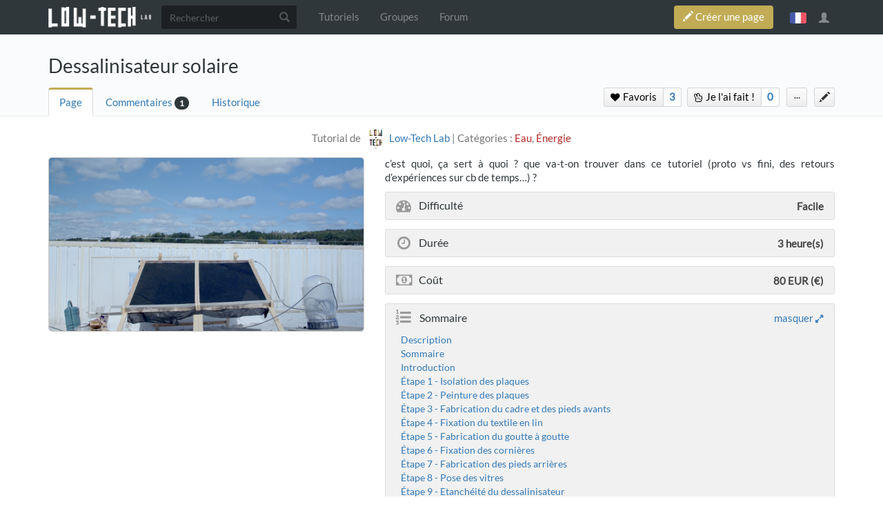

--- FILE ---
content_type: text/html; charset=UTF-8
request_url: https://wiki.lowtechlab.org/w/index.php?title=Dessalinisateur_solaire&oldid=98829
body_size: 18706
content:



<!DOCTYPE html>
<html class="client-nojs" lang="fr" dir="ltr">
<head>
<meta charset="UTF-8"/>
<title>Dessalinisateur solaire — Low-tech Lab</title>
<script>document.documentElement.className = document.documentElement.className.replace( /(^|\s)client-nojs(\s|$)/, "$1client-js$2" );</script>
<script>(window.RLQ=window.RLQ||[]).push(function(){mw.config.set({"wgCanonicalNamespace":"","wgCanonicalSpecialPageName":false,"wgNamespaceNumber":0,"wgPageName":"Dessalinisateur_solaire","wgTitle":"Dessalinisateur solaire","wgCurRevisionId":103680,"wgRevisionId":98829,"wgArticleId":54340,"wgIsArticle":true,"wgIsRedirect":false,"wgAction":"view","wgUserName":null,"wgUserGroups":["*","Dokit-read","Dokit-createaccount","Dokit-comment","Dokit-pdfexport"],"wgCategories":["Tutorials"],"wgBreakFrames":false,"wgPageContentLanguage":"fr","wgPageContentModel":"wikitext","wgSeparatorTransformTable":[",\t."," \t,"],"wgDigitTransformTable":["",""],"wgDefaultDateFormat":"dmy","wgMonthNames":["","janvier","février","mars","avril","mai","juin","juillet","août","septembre","octobre","novembre","décembre"],"wgMonthNamesShort":["","janv.","fév.","mars","avr.","mai","juin","juill.","août","sept.","oct.","nov.","déc."],"wgRelevantPageName":"Dessalinisateur_solaire","wgRelevantArticleId":54340,"wgRequestId":"91fe741317b89f88e8e0c707","wgIsProbablyEditable":false,"wgRelevantPageIsProbablyEditable":false,"wgRestrictionEdit":[],"wgRestrictionMove":[],"wgPageFormsAutocompleteValues":[],"wgPageFormsAutocompleteOnAllChars":false,"wgPageFormsFieldProperties":[],"wgPageFormsCargoFields":[],"wgPageFormsDependentFields":[],"wgPageFormsGridValues":[],"wgPageFormsGridParams":[],"wgPageFormsContLangYes":null,"wgPageFormsContLangNo":null,"wgPageFormsContLangMonths":[],"wgPageFormsShowOnSelect":[],"wgPageFormsScriptPath":"/w/extensions/PageForms","edgValues":null,"wgPageFormsEDSettings":null,"wgAllowPipesInForms":true,"wgAmericanDates":false,"wgMediaViewerOnClick":true,"wgMediaViewerEnabledByDefault":true,"wgVisualEditor":{"pageLanguageCode":"fr","pageLanguageDir":"ltr","pageVariantFallbacks":"fr","usePageImages":false,"usePageDescriptions":false},"wgULSAcceptLanguageList":[],"wgULSCurrentAutonym":"français","wgCategoryTreePageCategoryOptions":"{\"mode\":0,\"hideprefix\":20,\"showcount\":true,\"namespaces\":false,\"hidebreadcrumb\":true}","wgTranslatePageTranslation":"source","ImageAnnotator":{"imageAnnotatorOldWgServers":["https://lowtechlab.org","http://lowtechlab.org"]},"CommentStreams":{"canComment":true,"moderatorEdit":false,"moderatorAccept":false,"showEditBoxOnPageLoad":1,"moderatorDelete":false,"moderatorFastDelete":0,"showLabels":1,"userDisplayName":"\u003Cspan class=\"cs-comment-author-anonymous\"\u003Eanonyme\u003C/span\u003E","userAvatar":null,"newestStreamsOnTop":1,"initiallyCollapsed":false,"enableVoting":1,"enableAccepting":1,"enableWatchlist":1,"comments":[{"commenttitle":"Question sur le sel ","username":"3.133.156.68","userdisplayname":"\u003Cspan class=\"cs-comment-author-anonymous\"\u003Eanonyme\u003C/span\u003E","avatar":"/images/avatars/default_l.gif","created":"28 février 2024 à 07:14","created_timestamp":"1709100866","modified":null,"moderated":null,"wikitext":"Bravo pour ce projet passionnant. \nJ\u0026rsquo;ai une question : est-ce que le sel r\u0026eacute;cup\u0026eacute;r\u0026eacute; sur les toiles en lin noires chaque semaine pourrait \u0026ecirc;tre r\u0026eacute;utilis\u0026eacute; ? Faut-il un traitement pour qu\u0026rsquo;il soit consommable ? ","html":"\u003Cdiv class=\"mw-parser-output\"\u003E\u003Cp\u003EBravo pour ce projet passionnant. \nJ’ai une question\u0026#160;: est-ce que le sel récupéré sur les toiles en lin noires chaque semaine pourrait être réutilisé\u0026#160;? Faut-il un traitement pour qu’il soit consommable\u0026#160;? \n\u003C/p\u003E\u003C/div\u003E","pageid":69643,"associatedid":54340,"parentid":null,"numreplies":0,"numupvotes":0,"numdownvotes":0,"vote":0,"issolved":false,"watching":true}]},"wgVisualEditorToolbarScrollOffset":0,"wgVisualEditorUnsupportedEditParams":["undo","undoafter","veswitched"],"wgEditSubmitButtonLabelPublish":false});mw.loader.state({"site.styles":"ready","noscript":"ready","user.styles":"ready","user":"ready","site":"ready","user.options":"loading","user.tokens":"loading","ext.imageannotator.editor.css":"ready","ext.translate":"ready","ext.socialprofile.responsive":"ready","ext.socialprofile.userinfo.css":"ready","ext.Wikifab.css":"ready","ext.groupspage.css":"ready","ext.checkpagetitle.css":"ready","ext.flowcountertalks.css":"ready","ext.simpleembedvideo.css":"ready","ext.userspageslinks.css":"ready","ext.wikifab.css":"ready","ext.dokitfooter.css":"ready","ext.EmbedTutorials.modal.css":"ready","ext.visualEditor.desktopArticleTarget.noscript":"ready","ext.lowtechlab.css":"ready","ext.uls.interlanguage":"ready","ext.simplelanguageselectorcss":"ready","ext.autosetpagelang":"ready","ext.smw.style":"ready","ext.smw.tooltip.styles":"ready","ext.bootstrap.styles":"ready","ext.EmbedTutorials.modal.js":"loading","ext.QRCodeGenerator.modal.js":"loading"});mw.loader.implement("user.options@1dpodri",function($,jQuery,require,module){/*@nomin*/mw.user.options.set({"variant":"fr"});
});mw.loader.implement("user.tokens@1wxn27l",function($,jQuery,require,module){/*@nomin*/mw.user.tokens.set({"editToken":"+\\","patrolToken":"+\\","watchToken":"+\\","csrfToken":"+\\"});
});mw.loader.load(["ext.wikifab.wfexplore","ext.Tabber","ext.imageannotator.editor","ext.carousel.js","ext.smw.style","ext.smw.tooltips","mediawiki.page.startup","mediawiki.user","mediawiki.page.ready","mediawiki.toc","mediawiki.searchSuggest","ext.socialprofile.userinfo.js","ext.userswatchbutton.js","ext.groupspage.js","ext.checkpagetitle.js","ext.inputBox","mmv.head","mmv.bootstrap.autostart","ext.simpleembedvideo.js","ext.userspageslinks.js","ext.3d","ext.cssforcategories.common","ext.CommentStreams","ext.visualEditor.desktopArticleTarget.init","ext.visualEditor.targetLoader","ext.uls.interface","ext.simplelanguageselector","ext.bootstrap.scripts","ext.Wikifab.js"]);mw.loader.load("/w/load.php?debug=false\u0026lang=fr\u0026modules=ext.EmbedTutorials.modal.js%7Cext.QRCodeGenerator.modal.js\u0026only=scripts\u0026skin=chameleon");});</script>
<link rel="stylesheet" href="/w/load.php?debug=false&amp;lang=fr&amp;modules=ext.EmbedTutorials.modal.css%7Cext.Wikifab.css%7Cext.autosetpagelang%2Csimplelanguageselectorcss%2Ctranslate%7Cext.bootstrap.styles%7Cext.checkpagetitle.css%7Cext.dokitfooter.css%7Cext.flowcountertalks.css%7Cext.groupspage.css%7Cext.imageannotator.editor.css%7Cext.lowtechlab.css%7Cext.simpleembedvideo.css%7Cext.socialprofile.responsive%7Cext.socialprofile.userinfo.css%7Cext.uls.interlanguage%7Cext.userspageslinks.css%7Cext.visualEditor.desktopArticleTarget.noscript%7Cext.wikifab.css&amp;only=styles&amp;skin=chameleon"/>
<link rel="stylesheet" href="/w/load.php?debug=false&amp;lang=fr&amp;modules=ext.smw.style%7Cext.smw.tooltip.styles&amp;only=styles&amp;skin=chameleon"/>
<script async="" src="/w/load.php?debug=false&amp;lang=fr&amp;modules=startup&amp;only=scripts&amp;skin=chameleon"></script>
<style>
			:root{
				--main-btn-color: #C1AC55;
			}
			</style><style>
			:root{
				--main-hover-color: #AE9A46;
			}
			</style>
<meta name="ResourceLoaderDynamicStyles" content=""/>
<link rel="stylesheet" href="/w/load.php?debug=false&amp;lang=fr&amp;modules=site.styles&amp;only=styles&amp;skin=chameleon"/>
<meta name="generator" content="MediaWiki 1.31.3"/>
<meta name="robots" content="noindex,nofollow"/>
<meta name="viewport" content="width=device-width, initial-scale=1.0"/>
<link rel="alternate" type="application/rdf+xml" title="Dessalinisateur solaire" href="/w/index.php?title=Sp%C3%A9cial:Export_RDF/Dessalinisateur_solaire&amp;xmlmime=rdf"/>
<link rel="shortcut icon" href="/images/favicon/favicon.png"/>
<link rel="search" type="application/opensearchdescription+xml" href="/w/opensearch_desc.php" title="Low-tech Lab (fr)"/>
<link rel="EditURI" type="application/rsd+xml" href="https://wiki.lowtechlab.org/w/api.php?action=rsd"/>
<!--[if lt IE 9]><script src="/w/load.php?debug=false&amp;lang=fr&amp;modules=html5shiv&amp;only=scripts&amp;skin=chameleon&amp;sync=1"></script><![endif]-->
</head>
<body class="mediawiki ltr sitedir-ltr mw-hide-empty-elt ns-0 ns-subject page-Dessalinisateur_solaire rootpage-Dessalinisateur_solaire layout-layout-dokit skin-chameleon action-view bodyTranslateSourcePage bodyPageInUserLanguage">
	<!-- navigation bar -->
	<nav class="navbar navbar-default p-navbar" role="navigation" id="mw-navigation">
		<div class="container">
				<div class="navbar-header">

					<button type="button" class="navbar-toggle collapsed" data-toggle="collapse" data-target="#mw-navigation-collapse">
						<span class="sr-only">Toggle navigation</span>
						<span class="icon-bar"></span><span class="icon-bar"></span><span class="icon-bar"></span>
					</button>

				<!-- logo and main page link -->
				<div id="p-logo" class="p-logo navbar-brand" role="banner">
					<a href="/wiki/Accueil" title="Visiter la page d’accueil"><img src="/images/logo/logo-white.png" alt="Low-tech Lab"/></a>
				</div>


				</div>

				<div class="collapse navbar-collapse" id="mw-navigation-collapse">
				<!-- search form -->
				<div  id="p-search" class="p-search navbar-form" role="search">
					<form  id="searchform" class="mw-search form-inline" action="/w/index.php">
						<input type="hidden" name="title" value="Spécial:Recherche" />
						<div class="input-group"><input class="form-control" id="searchInput" accesskey="f" title="Rechercher" placeholder="Rechercher" name="search" autocomplete="off">
						<div class="input-group-btn">
						<button value="Rechercher" id="mw-searchButton" name="fulltext" title="Rechercher les pages comportant ce texte." type="submit" class="mw-searchButton btn btn-default"><span class="glyphicon glyphicon-search"></span></button>
					</div>
				</div>
			</form>
		</div>
<ul class="nav navbar-nav">
				<!-- navigation -->
				<li id="n-Tutoriels"><a href="/wiki/Explore">Tutoriels</a></li>
				<li id="n-Groupes"><a href="/wiki/Groups">Groupes</a></li>
				<li id="n-Forum"><a href="/wiki/Sp%C3%A9cial:AllDiscussions">Forum</a></li></ul>

					<div class="navbar-right-aligned"><ul class="nav navbar-nav MessageContent"><div data-toggle="modal" data-target="#CreateNewPage" class="wf-top-button askButton"><span class="btn webfonts-changed"><span class="glyphicon glyphicon-pencil"></span> Créer une page</span></div>
<div class="modal fade" id="CreateNewPage" role="dialog" aria-labelledby="myModalLabel">
<div class="modal-dialog">
<div class="modal-content">
<div class="modal-header">
<h4 class="modal-title" id="myModalLabel"><span id="Vous_n'avez_pas_la_permission"></span><span class="mw-headline" id="Vous_n_avez_pas_la_permission">Vous n'avez pas la permission</span></h4>
</div>
<div class="modal-body NewPageTabs">
<div class="alert alert-warning" role="alert"><strong>Oups&#160;!</strong> Vous n'avez pas la permission de modifier ce tutoriel car vous n'êtes pas connecté. Pour modifier ce tutoriel, <a rel="nofollow" class="external text" href="https://wiki.lowtechlab.org/w/index.php?title=Sp%C3%A9cial:UserLogin/signup&amp;returnto=Dessalinisateur_solaire">créez un compte</a> ou <a rel="nofollow" class="external text" href="https://wiki.lowtechlab.org/w/index.php?title=Sp%C3%A9cial:UserLogin&amp;returnto=Dessalinisateur_solaire">connectez-vous</a>.</div>
</div>
</div>
</div>
</div>
</ul>
<ul class="nav navbar-nav MessageContent"></ul>

					<!-- personal widgets uls -->
						<ul class="navbar-personaltools navbar-nav navbar-personaltoolwidgets navbar-nav-widgets" ><li id="pt-language" class="active"><a href="#" class="sls-trigger lang-fr" sort_order="0">français</a></li>
					</ul>
					<!-- personal tools -->
					<ul class="navbar-tools navbar-nav" >
						<li class="dropdown navbar-tools-tools">
							<a class="dropdown-toggle navbar-usernotloggedin" href="#" data-toggle="dropdown" title="Vous n’êtes pas connecté." ><span class="glyphicon glyphicon-user"></span></a>
							<ul class="p-personal-tools dropdown-menu dropdown-menu-right" >
								
								<li id="pt-createaccount"><a href="/w/index.php?title=Sp%C3%A9cial:Cr%C3%A9er_un_compte&amp;returnto=Dessalinisateur+solaire&amp;returntoquery=oldid%3D98829" sort_order="1" title="Nous vous encourageons à créer un compte utilisateur et vous connecter; ce n’est cependant pas obligatoire">Créer un compte</a></li>
								<li id="pt-login-private"><a href="/w/index.php?title=Sp%C3%A9cial:Connexion&amp;returnto=Dessalinisateur+solaire&amp;returntoquery=oldid%3D98829" sort_order="2" title="Vous devez vous connecter pour utiliser ce wiki [o]" accesskey="o">Se connecter</a></li> <hr style='border-bottom-style: solid;margin-top: 2px;margin-bottom: 2px'> 
									<li id="pt-help-target"><a href="https://help.dokit.app/wiki/Main_Page" target="_blanck" menu="user-sub-menu" sort_order="3">Aide</a></li>
								</ul>
							</li>
						</ul>

					</div> <!-- navbar-right-aligned -->
				</div><!-- /.navbar-collapse -->
			</div>
		</nav>

	<!-- additionnal page header -->
	<div id="additionnal-page-header">
		<div class="container">
		</div>
	</div>

	<!-- main content header -->
	<div id="main-content-header">
		<div class="container">
				<div class="maincontent-header-head">

				<h1 id="firstHeading" class="firstHeading">Dessalinisateur solaire</h1>

			</div>

			<div class="maincontent-header-tail">
				<!-- Page Tools Tabs -->
				<div class="page-tools-tabs smooth-scroll"><ul class="list-inline">
<li id="ca-nstab-main" class="selected"><a href="/wiki/Dessalinisateur_solaire" title="Voir le contenu de la page [c]" accesskey="c" class="selected">Page</a></li>
<li><a count="1" href="#cs-comments">Commentaires</a><span class="counterTalk">1</span></li>
<li id="ca-history"><a href="/w/index.php?title=Dessalinisateur_solaire&amp;action=history" title="Historique des versions de cette page [h]" accesskey="h">Historique</a></li></ul>
				</div>
					<div class="header-right-aligned">
<div class="PageNetworkLinks">
		<a class="UsersPagesLinksButton addAction" data-linkstype="star" data-page="Dessalinisateur_solaire" ><button class=" doActionLabel"><span class=" "><i class="fa fa-heart upl_icon"></i> <i class="fa fa-spinner fa-spin upl_loading" style="display:none"></i> Favoris</span></button></a><div class="dropdownParent"><a href="https://wiki.lowtechlab.org/w/index.php?title=Sp%C3%A9cial:DisplayUsersList&pageName=Dessalinisateur+solaire&typeButton=star&numPage=1" class="UsersPagesLinksButtonCounter addAction" data-linkstype="star" data-page="Dessalinisateur_solaire" data-listid ="1" ><button>3</button></a><div class="UsersListContent" id="boutonContent1"> <div class="usersPageLinksUsers row"><div class="col-md-4 col-sm-6 col-xs-12 UserListcard"><a href="/wiki/Utilisateur:Guillaume_Monrolin"><div class="avatar"><img src="/images/avatars/default_ml.gif" alt="avatar" border="0"/></div><span class="name">Guillaume Monrolin</span></a></div><div class="col-md-4 col-sm-6 col-xs-12 UserListcard"><a href="/wiki/Utilisateur:Zugou8"><div class="avatar"><img src="/images/avatars/default_ml.gif" alt="avatar" border="0"/></div><span class="name">Zugou8</span></a></div><div class="col-md-4 col-sm-6 col-xs-12 UserListcard"><a href="/wiki/Utilisateur:Stefcorbi"><div class="avatar"><img src="/images/avatars/default_ml.gif" alt="avatar" border="0"/></div><span class="name">stef</span></a></div></div></div></div>
		<a class="UsersPagesLinksButton addAction" data-linkstype="ididit" data-page="Dessalinisateur_solaire" ><button class=" doActionLabel"><span class=" "><i class="fa fa-hand-peace-o upl_icon"></i> <i class="fa fa-spinner fa-spin upl_loading" style="display:none"></i> Je l'ai fait&#160;!</span></button></a><div class="dropdownParent"><a href="#" class="UsersPagesLinksButtonCounter addAction" data-linkstype="ididit" data-page="Dessalinisateur_solaire" data-listid ="2" ><button>0</button></a><div class="UsersListContent" id="boutonContent2"> <div class="usersPageLinksUsers row"></div></div></div>
</div>
					<!-- page tools -->
					<ul class="page-tools-dropdown" >
						<li id="ca-formedit" class="page-tools-dropdown-tools"><a href="/w/index.php?title=Dessalinisateur_solaire&amp;action=formedit" title="Modifier cette page avec un formulaire [&amp;]" accesskey="&amp;"><span class="glyphicon glyphicon-pencil"></span></a></li>
							<li class="page-tools-dropdown-tools dropdown">
								<a data-toggle="dropdown" class="dropdown-toggle" href="#" title="Outils pour les pages" ><span>...</span></a>
	<!-- Content navigation -->
	<ul class="p-contentnavigation dropdown-menu" id="p-contentnavigation">
		<!-- namespaces -->
		<!-- views -->
		<li id="ca-pdfexport"><a href="/w/index.php?title=Dessalinisateur_solaire&amp;action=pdfexport&amp;format=single">Export PDF</a></li>
		<li id="ca-embed" class="embed-button"><a href="/w/index.php?title=Dessalinisateur_solaire&amp;embed=true" class="embed-button">Intégrer ce tutoriel</a></li>
		<li id="ca-qrcode" class="qrcode-button"><a data-toggle="modal" data-target="#qrcodeModal" href="#" class="qrcode-button">Générer un QR code</a></li>
		<!-- NetworksLinks -->
	</ul>
							</li>
						</ul>

					</div> <!-- header-right-aligned -->
			</div>
		</div>
	</div>

	<div>
		<div class="container">
			<div class="siteNoticeArea row">
				<div class="col-lg-12">

				</div>
			</div>
			<div class="row">
				<div class="col-lg-12">
					<!-- start the content area -->
					<div id="content" class="mw-body"><a id="top"></a>
						<div id="mw-indicators" class="mw-indicators"></div>
						<div  id="mw-js-message" style="display:none;"></div>
						<div id="bodyContent">
							<!-- body text -->

							<div id="mw-content-text" lang="fr" dir="ltr" class="mw-content-ltr"><div class="mw-parser-output"><p class="tuto-details-autor-revision noprint">Tutorial de&#160;<span class="tuto-details-author-box"><a class="avatar-image" href="/wiki/Utilisateur:GoldofBengal"><img src="/images/avatars/dkf_Low_tech_Lab_3_ml.jpg?r=1572475572" alt="avatar" border="0" /></a><a class="name" href="/wiki/Utilisateur:GoldofBengal"><span class="tuto-details-author-name">Low-Tech Lab</span></a></span> | Catégories&#160;: <a href="/w/index.php?title=Water&amp;action=edit&amp;redlink=1" class="new" title="Water (page inexistante)">Eau</a>, <a href="/w/index.php?title=Energy&amp;action=edit&amp;redlink=1" class="new" title="Energy (page inexistante)">Énergie</a></p>
<p class="tuto-details-autor-revision print-only"><span class="tuto-details-author-box"><a class="avatar-image" href="/wiki/Utilisateur:GoldofBengal"><img src="/images/avatars/dkf_Low_tech_Lab_3_ml.jpg?r=1572475572" alt="avatar" border="0" /></a><a class="name" href="/wiki/Utilisateur:GoldofBengal"><span class="tuto-details-author-name">Low-Tech Lab</span></a></span></p>
<div class="row firstPage">
<div class="col-md-5 col-sm-5 col-xs-12 fullWidthPrint">
<div class="tuto-main-image"><a class="image" href="/images/thumb/b/be/Dessalinisateur_solaire_Capture_d_e_cran_2022-10-18_a_10.28.48.png/ia-8ea4e5f0f540a6ed360eb18af85bb566-1000px-Dessalinisateur_solaire_Capture_d_e_cran_2022-10-18_a_10.28.48.png.png" data-thumbsrc="/images/thumb/b/be/Dessalinisateur_solaire_Capture_d_e_cran_2022-10-18_a_10.28.48.png/ia-8ea4e5f0f540a6ed360eb18af85bb566-px-Dessalinisateur_solaire_Capture_d_e_cran_2022-10-18_a_10.28.48.png.png"><img class="annotationlayer" style="filter: blur(5px)" data-file-width="600" data-file-height="450" src="/images/thumb/b/be/Dessalinisateur_solaire_Capture_d_e_cran_2022-10-18_a_10.28.48.png/ia-8ea4e5f0f540a6ed360eb18af85bb566-px-Dessalinisateur_solaire_Capture_d_e_cran_2022-10-18_a_10.28.48.png.png" /></a>
<div class="print-only pageurl"><a rel="nofollow" class="external free" href="https://wiki.lowtechlab.org/wiki/Dessalinisateur_solaire">https://wiki.lowtechlab.org/wiki/Dessalinisateur_solaire</a></div>
<div class="print-only lasteditdateinfo">Dernière modification le 20/07/2023 </div>
</div>
<div class="row tuto-details-box print-only">
<p><br />
</p>
<div class="col-md-5">
<div class="tuto-items-container">
<div class="tuto-items-details-container">
<div class="tuto-items-details-container-left"><i class="fa fa-tachometer"></i> Difficulté</div>
<div class="tuto-items-details-container-right"><span class="propertyKey" style="display:none">Easy</span> Facile</div>
</div>
<div class="tuto-items-details-container">
<div class="tuto-items-details-container-left"><i class="fa fa-clock-o"></i> Durée</div>
<div class="tuto-items-details-container-right">3 <span class="propertyKey" style="display:none">hour(s)</span>  heure(s)</div>
</div>
<div class="tuto-items-details-container"><div class="tuto-items-details-container-left"><i class="fa fa-money"></i>
 Coût</div><div class="tuto-items-details-container-right">80 EUR (€)
 </div></div>
</div>
</div>
<div class="col-md-7">
<h2><span class="mw-headline" id="Description">Description</span></h2>
<p>c’est quoi, ça sert à quoi&#160;? que va-t-on trouver dans ce tutoriel (proto vs fini, des retours d’expériences sur cb de temps…)&#160;?</p>
</div>
</div>
</div>
<div class="print-only printPageBreakBefore"></div>
<div class="col-md-7 col-sm-7 col-xs-12 fullWidthPrint">
<div class="tuto-details-box">
<p class="tuto-details-about-title noprint">c’est quoi, ça sert à quoi&#160;? que va-t-on trouver dans ce tutoriel (proto vs fini, des retours d’expériences sur cb de temps…)&#160;?</p>
<div class="tuto-items-container">
<div class="tuto-items-details-container noprint">
<div class="tuto-items-details-container-left"><i class="fa fa-tachometer"></i> Difficulté</div>
<div class="tuto-items-details-container-right"><span class="propertyKey" style="display:none">Easy</span> Facile</div>
</div>
<div class="tuto-items-details-container noprint">
<div class="tuto-items-details-container-left"><i class="fa fa-clock-o"></i> Durée</div>
<div class="tuto-items-details-container-right">3 <span class="propertyKey" style="display:none">hour(s)</span>  heure(s)</div>
</div>
<div class="tuto-items-details-container noprint"><div class="tuto-items-details-container-left"><i class="fa fa-money"></i>
 Coût</div><div class="tuto-items-details-container-right">80 EUR (€)</div></div>
<div class="tuto-items-languages noprint"></div>
<h2 class="print-only"><span class="mw-headline" id="Sommaire">Sommaire</span></h2>
<div class="tuto-items-details-container printTOC"><div class="tuto-items-details-container-left"><i class="fa fa-list-ol"></i></div><div id="toc" class="toc"><div class="toctitle" lang="fr" dir="ltr"><h2>Sommaire</h2></div>
<ul>
<li class="toclevel-1"><a href="#Description"><span class="tocnumber">1</span> <span class="toctext">Description</span></a></li>
<li class="toclevel-1"><a href="#Sommaire"><span class="tocnumber">2</span> <span class="toctext">Sommaire</span></a></li>
<li class="toclevel-1"><a href="#Introduction"><span class="tocnumber">3</span> <span class="toctext">Introduction</span></a></li>
<li class="toclevel-1"><a href="#Étape_1_-_Isolation_des_plaques"><span class="tocnumber">4</span> <span class="toctext">Étape 1 - Isolation des plaques</span></a></li>
<li class="toclevel-1"><a href="#Étape_2_-_Peinture_des_plaques"><span class="tocnumber">5</span> <span class="toctext">Étape 2 - Peinture des plaques</span></a></li>
<li class="toclevel-1"><a href="#Étape_3_-_Fabrication_du_cadre_et_des_pieds_avants"><span class="tocnumber">6</span> <span class="toctext">Étape 3 - Fabrication du cadre et des pieds avants</span></a></li>
<li class="toclevel-1"><a href="#Étape_4_-_Fixation_du_textile_en_lin"><span class="tocnumber">7</span> <span class="toctext">Étape 4 - Fixation du textile en lin</span></a></li>
<li class="toclevel-1"><a href="#Étape_5_-_Fabrication_du_goutte_à_goutte"><span class="tocnumber">8</span> <span class="toctext">Étape 5 - Fabrication du goutte à goutte</span></a></li>
<li class="toclevel-1"><a href="#Étape_6_-_Fixation_des_cornières"><span class="tocnumber">9</span> <span class="toctext">Étape 6 - Fixation des cornières</span></a></li>
<li class="toclevel-1"><a href="#Étape_7_-_Fabrication_des_pieds_arrières"><span class="tocnumber">10</span> <span class="toctext">Étape 7 - Fabrication des pieds arrières</span></a></li>
<li class="toclevel-1"><a href="#Étape_8_-_Pose_des_vitres"><span class="tocnumber">11</span> <span class="toctext">Étape 8 - Pose des vitres</span></a></li>
<li class="toclevel-1"><a href="#Étape_9_-_Etanchéité_du_dessalinisateur"><span class="tocnumber">12</span> <span class="toctext">Étape 9 - Etanchéité du dessalinisateur</span></a></li>
<li class="toclevel-1"><a href="#Étape_10_-_Minéraliser_l_eau_désalée"><span class="tocnumber">13</span> <span class="toctext">Étape 10 - Minéraliser l'eau désalée</span></a></li>
<li class="toclevel-1"><a href="#Étape_11_-_Fabrication_au_Mexique_Retours_d_expérience"><span class="tocnumber">14</span> <span class="toctext">Étape 11 - Fabrication au Mexique &amp; Retours d'expérience</span></a></li>
<li class="toclevel-1"><a href="#Notes_et_références"><span class="tocnumber">15</span> <span class="toctext">Notes et références</span></a></li>
<li class="toclevel-1"><a href="#Commentaires"><span class="tocnumber">16</span> <span class="toctext">Commentaires</span></a></li>
</ul>
</div>
</div>
</div>
<div class="licence-detail noprint"><i class="fa fa-creative-commons"></i><span class="licence-detail-title">Licence&#160;:</span> Attribution (CC BY)</div>
</div>
</div>
</div>
<p><span class="propertyKey" style="display:none"></span>
<span class="propertyKey" style="display:none"></span> 
<span class="propertyKey" style="display:none"></span> 
<span class="propertyKey" style="display:none"></span> 
</p>
<div class="noprint"></div>
<hr class="print-only printPageBreakAfter" />
<h2><span class="mw-headline" id="Introduction">Introduction</span></h2>
<div class="wf-intro">
<p><b>Contexte</b> 
</p><p>Après une dizaine d’années d'exploration, en quête de nouveaux et épanouissants modes de vie, l'une des ambitions du Low-tech Lab est de proposer un autre scénario du futur où la low-tech est vecteur d’émancipation, de convivialité et d’épanouissement. En ce sens, le projet Biosphère se veut être un démonstrateur d’une vie future, spécifique à un contexte bien précis et abritant un écosystème vivant produisant suffisamment de nourriture, d'eau et d'énergie pour subvenir aux besoins identifiés sur une période de 4 mois. Au-delà d’un habitat, cette expérimentation explore, à travers un scénario fictif, une alternative enthousiasmante, guidée par une réflexion sur les besoins dans un contexte de raréfaction des ressources.    
</p><p><br />
La <a rel="nofollow" class="external text" href="https://lowtechlab.org/fr/le-low-tech-lab/les-actions/biosphere-2018">Biosphère expérimentée en Thaïlande</a> par Corentin de Chatelperron était une première étape sur laquelle ils se sont basés pour dimensionner la nouvelle base de vie adaptée, cette fois-ci, au milieu aride. Installée dans un désert de Basse Californie au Mexique, la <a rel="nofollow" class="external text" href="https://lowtechlab.org/fr/le-low-tech-lab/les-actions/en-cours-biosphere-capsule-en-milieu-aride">"Biosphère, capsule en milieu aride"</a> de 60m² produit suffisamment de protéines, de vitamines et de minéraux pour faire vivre deux humains, avec moins d’un euro d’intrants par jour. Sous cette chrysalide faite de bois et de tissu bio-sourcé, l'élevage de mouches soldats noires et de grillons, la culture de spiruline et de champignons et le système d’hyroponie partagent l’espace avec des solutions pour désaliniser l’eau ou chauffer les aliments à l’aide de l’énergie solaire ou musculaire.
</p><p><br />
Pour cette nouvelle étape, nous cherchons à dissocier l’image archaïque parfois associée aux low-tech en travaillant sur la désirabilité et le design pour créer l’imaginaire d’un futur low-tech souhaitable dans un contexte de grande sécheresse. Pendant 3 mois nous avons conçu, prototypé puis fabriqué chaque low-tech pour qu’elles s’adaptent à cet environnement particulier.
</p>
<br /><div class="icon-instructions info-icon">
<div class="icon-instructions-icon"><i class="fa fa-info-circle"></i></div>
<div class="icon-instructions-text">Un rapport d'expérimentation, présentant le projet, le dimensionnement des différents systèmes low-tech et les résultats de l'expérience, est actuellement en cours d'écriture. Une fois publié, le lien du document open source sera rajouté au tutoriel</div>
</div>
<p><br />
<b>Quels besoins pour vivre dans cet habitat?</b>
</p><p>Pour rendre possible ce mode de vie, il a fallu répondre aux besoins comme l'accès à l'eau, l'énergie, l'alimentation, l'hygiène ou encore la gestion des déchets. Ici, nous nous intéressons à l'accès à l'eau nécessaire pour le bon fonctionnement de l'écosystème&#160;: les plantes, les champignons, les grillons, les mouches soldats noires et les personnes vivants dans l'habitat. Comme nous ne pouvons pas compter sur la récolte d’eau de pluie, le moyen qui nous a paru le plus efficace est la dessalinisation d’eau de mer en utilisant la source d’énergie qui sera la plus abondante&#160;: le soleil.
</p><p><br />
<b>Quel besoin en eau?</b>
</p><p>Pour produire 1kg de légume, 100L d’eau est nécessaire. Comme Corentin et Caroline devront produire 200g de légumes quotidiennement, 20L d’eau par jour seront nécessaires pour la bioponie.
</p><p>Le bac de spiruline aura besoin de 8L d’eau par jour puisque l’évaporation est estimée à 1L par m<sup>2</sup> et par jour.
</p><p>Les besoins pour les champignons et les insectes sont estimés à 4L d’eau par jour.
</p><p>Enfin, nous comptons 8L d’eau par jour pour la boisson et la cuisine.
</p><p>Au total, Corentin et Caroline devront disposer quotidiennement d'un minimum de 40L d’eau.
</p><p><br />
<b>Conception du dessalinisateur</b>
</p><p>La conception de ce dessalinisateur s'est inspirée des conclusions d'<a rel="nofollow" class="external text" href="https://fr.slideshare.net/xibud/manuel-de-fabrication-dun-dessalinisateur-simple-trs-efficace">étude</a> de Cyril Grandpierre qui a prototypé plusieurs modèles de dessalinisateur solaire. De même, nous nous sommes appuyés sur la <a rel="nofollow" class="external text" href="https://www.linkedin.com/in/augustin-pinet-56bb83170/overlay/1635501875308/single-media-viewer/?profileId=ACoAACjAo2MB9w7tkqeHe6Dd6fo4RI_JTRY05Gc">thèse</a> d'Augustin Pinet qu'il a réalisé sur ce sujet en collaboration avec le Low-tech Lab. Notre objectif était d'arriver à un système performant tout en utilisant un maximum de matériaux biosourcés et des outils de base.
</p><p>La boite est consituée d'un cadre avec pour fond une plaque sur laquelle est positionnée un tissu imprégné d'eau salée. Sur le dessus, la boite est fermée par une vitre. L'alimentation en eau salée est assurée par un goutte à goutte placé en haut du cadre et le trop plein est évacué par le bas. L’intérieur de cette serre chauffe au soleil ce qui va entrainer l'évaporation de l'eau, puis sa condensation sur la vitre. L'eau douce va alors ruisseler jusqu'à une gouttière d'évacuation, pour enfin être récupérée dans un bocal.
</p>
Le dessalinisateur que nous avons fabriqué nous permet de récolter environ 4L d'eau douce sur une surface de 100x120cm par une journée bien ensoleillée.</div>
<div class="Input-tabs Grey-Input-tabs">
<div id="tabber-d17ff8be0ad6084b32f397ca4300bea2" class="tabber">
			<div class="tabbertab" title="Outils &amp; Matériaux">
				<p class="mw-empty-elt">
</p><div class="wf-nav-tabs-inner">
<div class="row">
<div class="col-xs-12 col-md-6">
<div class="tuto-step-image">
<div data-interval="false" data-ride="carousel" class="carousel" id="myCarousel1"><div class="carousel-inner"><div class="carousel-item item active"><a href="/wiki/Fichier:Dessalinisateur_solaire_DSC_0107.JPG" class="image"><img alt="Dessalinisateur solaire DSC 0107.JPG" src="/images/a/aa/Dessalinisateur_solaire_DSC_0107.JPG" width="6000" height="4000" data-file-width="6000" data-file-height="4000" /></a></div></div></div> 
</div>
</div>
<div class="col-xs-12 col-md-6 step-instructions">
<h3><span class="mw-headline" id="Matériaux">Matériaux</span></h3>
<ul><li>Tasseaux de bois de 25x50mm</li>
<li>2 plaques en zinc de 100x66cm</li>
<li>2 vitres de 100x66cm, d'épaisseur 3mm</li>
<li>2 cornières d'1,5m (profilé en L)</li>
<li>Liège en rouleau d'épaisseur 3mm</li>
<li>Textile en lin teinté en noir</li>
<li>Textile en fibre de jute</li>
<li>Tuyau noir de 10m</li>
<li>12 goutteurs avec un débit de 2L/h</li>
<li>1 vanne d'arrêt</li>
<li>Peinture noire</li>
<li>2m de corde en chanvre</li></ul>
<div class="hrContentMinor-2"></div>
<h3><span class="mw-headline" id="Outils">Outils</span></h3>
<ul><li>Visseuse</li>
<li>Perçeuse avec forets</li>
<li>Scie-sauteuse</li>
<li>Cutter</li>
<li>Scotch double face</li>
<li>Gants</li></ul>
</div>
</div>
</div><p class="mw-empty-elt"></p>
			</div></div>
</div>
<div class="row">
<div class="col-xs-12 col-md-6 step-instructions col-md-push-6 step-instructions-oneimage">
<h2><span class="mw-headline" id="Étape_1_-_Isolation_des_plaques">Étape 1 - Isolation des plaques</span></h2>
<p>Étapes à réaliser sur les 2 plaques en zinc
</p><p><br />
</p>
<ul><li>Couper 3 bandes de liège de 100x66cm</li>
<li>Coller des bandes de scotch double face sur la plaque de zinc</li>
<li>Coller la première bande de liège</li>
<li>Réitérer cette opération deux fois pour coller les 2 bandes de liège restantes</li></ul>
<p><i><b>Remarque</b>&#160;: Comme nous ne disposons que d'un rouleau de liège d'épaisseur 1mm, nous collons plusieurs couches de liège pour réduire les pertes thermiques. D'autres moyens d'isolation sont possibles.</i> 
</p>
</div>
<div class="col-xs-12 col-md-6 tuto-step-image noprint col-md-pull-6">
<div data-interval="false" data-ride="carousel" class="carousel" id="myCarousel2"><div class="carousel-inner"><div class="carousel-item item active"><div class="annotatedImageContainer"><a href="/wiki/Fichier:Dessalinisateur_solaire_DSC_0103.JPG" class="image"><img alt="Dessalinisateur solaire DSC 0103.JPG" src="/images/thumb/1/13/Dessalinisateur_solaire_DSC_0103.JPG/800px-Dessalinisateur_solaire_DSC_0103.JPG" width="800" height="533" data-file-width="6000" data-file-height="4000" /></a><div class="annotatedcontent" data-annotatedcontent=""> </div></div></div></div></div>
</div>
<div class="col-md-6 step-image-print print-only">
<div class="tuto-step-image">
<div class="annotatedImageContainer"><a href="/wiki/Fichier:Dessalinisateur_solaire_DSC_0103.JPG" class="image"><img alt="Dessalinisateur solaire DSC 0103.JPG" src="/images/thumb/1/13/Dessalinisateur_solaire_DSC_0103.JPG/800px-Dessalinisateur_solaire_DSC_0103.JPG" width="800" height="533" data-file-width="6000" data-file-height="4000" /></a><div class="annotatedcontent" data-annotatedcontent=""> </div></div>
</div>
</div>
<p><br />
</p><p><br />
</p><p><br />
</p>
 </div>
<div class="hrContentMinor"></div>
<p><span class="propertyKey" style="display:none"></span>
</p>
<div class="row">
<div class="col-xs-12 col-md-6 step-instructions col-md-push-6 step-instructions-oneimage">
<h2><span class="mw-headline" id="Étape_2_-_Peinture_des_plaques">Étape 2 - Peinture des plaques</span></h2>
<ul><li>Peindre les 2 plaques en zinc en noir mat pour qu'elles transforment bien les rayonnement solaire en chaleur.</li></ul>
</div>
<div class="col-xs-12 col-md-6 tuto-step-image noprint col-md-pull-6">
<div data-interval="false" data-ride="carousel" class="carousel" id="myCarousel3"><div class="carousel-inner"><div class="carousel-item item active"><div class="annotatedImageContainer"><a href="/wiki/Fichier:Dessalinisateur_solaire_DSC_0104.JPG" class="image"><img alt="Dessalinisateur solaire DSC 0104.JPG" src="/images/thumb/b/b1/Dessalinisateur_solaire_DSC_0104.JPG/800px-Dessalinisateur_solaire_DSC_0104.JPG" width="800" height="533" data-file-width="6000" data-file-height="4000" /></a><div class="annotatedcontent" data-annotatedcontent=""> </div></div></div></div></div>
</div>
<div class="col-md-6 step-image-print print-only">
<div class="tuto-step-image">
<div class="annotatedImageContainer"><a href="/wiki/Fichier:Dessalinisateur_solaire_DSC_0104.JPG" class="image"><img alt="Dessalinisateur solaire DSC 0104.JPG" src="/images/thumb/b/b1/Dessalinisateur_solaire_DSC_0104.JPG/800px-Dessalinisateur_solaire_DSC_0104.JPG" width="800" height="533" data-file-width="6000" data-file-height="4000" /></a><div class="annotatedcontent" data-annotatedcontent=""> </div></div>
</div>
</div>
<p><br />
</p><p><br />
</p><p><br />
</p>
 </div>
<div class="hrContentMinor"></div>
<p><span class="propertyKey" style="display:none"></span>
</p>
<div class="row">
<div class="col-xs-12 col-md-6 step-instructions col-md-push-6 step-instructions-manyimage">
<h2><span class="mw-headline" id="Étape_3_-_Fabrication_du_cadre_et_des_pieds_avants">Étape 3 - Fabrication du cadre et des pieds avants</span></h2>
<p><b>Le cadre</b>
</p>
<ul><li>Couper 2 tasseaux en bois de 1200 mm de longueur (1)</li>
<li>Couper 4 tasseaux en bois de 930 mm de longueur (2)</li>
<li>Couper 6 tasseaux en bois de 545 mm de longueur (3)</li></ul>
<p><i><b>Remarque</b>&#160;: Se référer à la photo ci-contre pour placer les tasseaux au bon endroit</i>
</p>
<ul><li>Percer les tasseaux et les plaques avec un foret de ⌀ 3 mm</li>
<li>Fixer les tasseaux aux plaques avec des vis de ⌀ 4 mm</li></ul>
<p>La surface du dessalinisateur est donc de 1000x1200mm.
</p><p><br />
<b>Les pieds avants</b>
</p>
<ul><li>Couper 4 tasseaux en bois de 1200 mm de longueur (4)</li>
<li>Percer les tasseaux et les plaques avec un foret de ⌀ 4 mm</li>
<li>Fixer les tasseaux aux plaques avec 12 vis de ⌀ 5 mm</li></ul>
</div>
<div class="col-xs-12 col-md-6 tuto-step-image noprint col-md-pull-6">
<div data-interval="false" data-ride="carousel" class="carousel" id="myCarousel4"><div class="carousel-inner"><div class="carousel-item item active"><div class="annotatedImageContainer"><a href="/wiki/Fichier:Dessalinisateur_solaire_DSC_0101.JPG" class="image"><img alt="Dessalinisateur solaire DSC 0101.JPG" src="/images/thumb/b/b3/Dessalinisateur_solaire_DSC_0101.JPG/800px-Dessalinisateur_solaire_DSC_0101.JPG" width="800" height="533" data-file-width="6000" data-file-height="4000" /></a><div class="annotatedcontent" data-annotatedcontent=""> </div></div></div><div class="carousel-item item"><div class="annotatedImageContainer"><a href="/wiki/Fichier:Dessalinisateur_solaire_DSC_0097.JPG" class="image"><img alt="Dessalinisateur solaire DSC 0097.JPG" src="/images/thumb/3/30/Dessalinisateur_solaire_DSC_0097.JPG/800px-Dessalinisateur_solaire_DSC_0097.JPG" width="800" height="533" data-file-width="6000" data-file-height="4000" /></a><div class="annotatedcontent" data-annotatedcontent=""> </div></div></div><div class="carousel-item item"><div class="annotatedImageContainer"><a href="/wiki/Fichier:Dessalinisateur_solaire_DSC_0096.JPG" class="image"><img alt="Dessalinisateur solaire DSC 0096.JPG" src="/images/thumb/4/4d/Dessalinisateur_solaire_DSC_0096.JPG/800px-Dessalinisateur_solaire_DSC_0096.JPG" width="800" height="533" data-file-width="6000" data-file-height="4000" /></a><div class="annotatedcontent" data-annotatedcontent=""> </div></div></div><div class="carousel-item item"><div class="annotatedImageContainer"><a href="/wiki/Fichier:Dessalinisateur_solaire_DSC_0094.JPG" class="image"><img alt="Dessalinisateur solaire DSC 0094.JPG" src="/images/thumb/e/ef/Dessalinisateur_solaire_DSC_0094.JPG/800px-Dessalinisateur_solaire_DSC_0094.JPG" width="800" height="533" data-file-width="6000" data-file-height="4000" /></a><div class="annotatedcontent" data-annotatedcontent=""> </div></div></div><div class="carousel-item item"><div class="annotatedImageContainer"><a href="/wiki/Fichier:Dessalinisateur_solaire_DSC_0090.JPG" class="image"><img alt="Dessalinisateur solaire DSC 0090.JPG" src="/images/thumb/c/cd/Dessalinisateur_solaire_DSC_0090.JPG/800px-Dessalinisateur_solaire_DSC_0090.JPG" width="800" height="533" data-file-width="6000" data-file-height="4000" /></a><div class="annotatedcontent" data-annotatedcontent=""> </div></div></div></div><ol class="carousel-indicators"><li class="carousel-thumb active" data-slide-to="0" data-target="#myCarousel4"><div class="annotatedImageContainer"><a href="/wiki/Fichier:Dessalinisateur_solaire_DSC_0101.JPG" class="image"><img alt="Dessalinisateur solaire DSC 0101.JPG" src="/images/thumb/b/b3/Dessalinisateur_solaire_DSC_0101.JPG/800px-Dessalinisateur_solaire_DSC_0101.JPG" width="800" height="533" data-file-width="6000" data-file-height="4000" /></a><div class="annotatedcontent" data-annotatedcontent=""> </div></div></li><li class="carousel-thumb" data-slide-to="1" data-target="#myCarousel4"><div class="annotatedImageContainer"><a href="/wiki/Fichier:Dessalinisateur_solaire_DSC_0097.JPG" class="image"><img alt="Dessalinisateur solaire DSC 0097.JPG" src="/images/thumb/3/30/Dessalinisateur_solaire_DSC_0097.JPG/800px-Dessalinisateur_solaire_DSC_0097.JPG" width="800" height="533" data-file-width="6000" data-file-height="4000" /></a><div class="annotatedcontent" data-annotatedcontent=""> </div></div></li><li class="carousel-thumb" data-slide-to="2" data-target="#myCarousel4"><div class="annotatedImageContainer"><a href="/wiki/Fichier:Dessalinisateur_solaire_DSC_0096.JPG" class="image"><img alt="Dessalinisateur solaire DSC 0096.JPG" src="/images/thumb/4/4d/Dessalinisateur_solaire_DSC_0096.JPG/800px-Dessalinisateur_solaire_DSC_0096.JPG" width="800" height="533" data-file-width="6000" data-file-height="4000" /></a><div class="annotatedcontent" data-annotatedcontent=""> </div></div></li><li class="carousel-thumb" data-slide-to="3" data-target="#myCarousel4"><div class="annotatedImageContainer"><a href="/wiki/Fichier:Dessalinisateur_solaire_DSC_0094.JPG" class="image"><img alt="Dessalinisateur solaire DSC 0094.JPG" src="/images/thumb/e/ef/Dessalinisateur_solaire_DSC_0094.JPG/800px-Dessalinisateur_solaire_DSC_0094.JPG" width="800" height="533" data-file-width="6000" data-file-height="4000" /></a><div class="annotatedcontent" data-annotatedcontent=""> </div></div></li><li class="carousel-thumb" data-slide-to="4" data-target="#myCarousel4"><div class="annotatedImageContainer"><a href="/wiki/Fichier:Dessalinisateur_solaire_DSC_0090.JPG" class="image"><img alt="Dessalinisateur solaire DSC 0090.JPG" src="/images/thumb/c/cd/Dessalinisateur_solaire_DSC_0090.JPG/800px-Dessalinisateur_solaire_DSC_0090.JPG" width="800" height="533" data-file-width="6000" data-file-height="4000" /></a><div class="annotatedcontent" data-annotatedcontent=""> </div></div></li></ol></div>
</div>
<div class="col-md-6 step-image-print print-only">
<div class="tuto-step-image">
<div class="annotatedImageContainer"><a href="/wiki/Fichier:Dessalinisateur_solaire_DSC_0101.JPG" class="image"><img alt="Dessalinisateur solaire DSC 0101.JPG" src="/images/thumb/b/b3/Dessalinisateur_solaire_DSC_0101.JPG/800px-Dessalinisateur_solaire_DSC_0101.JPG" width="800" height="533" data-file-width="6000" data-file-height="4000" /></a><div class="annotatedcontent" data-annotatedcontent=""> </div></div>
</div>
</div>
<div class="col-md-6 step-image-print print-only">
<div class="tuto-step-image">
<div class="annotatedImageContainer"><a href="/wiki/Fichier:Dessalinisateur_solaire_DSC_0097.JPG" class="image"><img alt="Dessalinisateur solaire DSC 0097.JPG" src="/images/thumb/3/30/Dessalinisateur_solaire_DSC_0097.JPG/800px-Dessalinisateur_solaire_DSC_0097.JPG" width="800" height="533" data-file-width="6000" data-file-height="4000" /></a><div class="annotatedcontent" data-annotatedcontent=""> </div></div>
</div>
</div>
<div class="col-md-6 step-image-print print-only">
<div class="tuto-step-image">
<div class="annotatedImageContainer"><a href="/wiki/Fichier:Dessalinisateur_solaire_DSC_0096.JPG" class="image"><img alt="Dessalinisateur solaire DSC 0096.JPG" src="/images/thumb/4/4d/Dessalinisateur_solaire_DSC_0096.JPG/800px-Dessalinisateur_solaire_DSC_0096.JPG" width="800" height="533" data-file-width="6000" data-file-height="4000" /></a><div class="annotatedcontent" data-annotatedcontent=""> </div></div>
</div>
</div>
<div class="col-md-6 step-image-print print-only">
<div class="tuto-step-image">
<div class="annotatedImageContainer"><a href="/wiki/Fichier:Dessalinisateur_solaire_DSC_0094.JPG" class="image"><img alt="Dessalinisateur solaire DSC 0094.JPG" src="/images/thumb/e/ef/Dessalinisateur_solaire_DSC_0094.JPG/800px-Dessalinisateur_solaire_DSC_0094.JPG" width="800" height="533" data-file-width="6000" data-file-height="4000" /></a><div class="annotatedcontent" data-annotatedcontent=""> </div></div>
</div>
</div>
<div class="col-md-6 step-image-print print-only">
<div class="tuto-step-image">
<div class="annotatedImageContainer"><a href="/wiki/Fichier:Dessalinisateur_solaire_DSC_0090.JPG" class="image"><img alt="Dessalinisateur solaire DSC 0090.JPG" src="/images/thumb/c/cd/Dessalinisateur_solaire_DSC_0090.JPG/800px-Dessalinisateur_solaire_DSC_0090.JPG" width="800" height="533" data-file-width="6000" data-file-height="4000" /></a><div class="annotatedcontent" data-annotatedcontent=""> </div></div>
</div>
</div>
 </div>
<div class="hrContentMinor"></div>
<p><span class="propertyKey" style="display:none"></span>
</p>
<div class="row">
<div class="col-xs-12 col-md-6 step-instructions col-md-push-6 step-instructions-manyimage">
<h2><span class="mw-headline" id="Étape_4_-_Fixation_du_textile_en_lin">Étape 4 - Fixation du textile en lin</span></h2>
<p>En s'écoulant, l'eau a tendance à suivre les fibres du textile.  Lorsque l'on place le textile avec les fibres de biais (et non verticales), l'eau s'écoule de manière homogène sur toute la surface du textile (voir photo).
</p><p><br />
</p>
<ul><li>Couper un morceau de textile de 1200x1600mm, avec les fibres de biais. Le placer centré sur les plaques.</li>
<li>Couper 3 tasseaux de 970 mm de longueur</li>
<li>Placer les tasseaux aux extrémités et au milieu des plaques (voir photo). Percer les tasseaux et la plaque avec un foret de ⌀ 4 mm. Le textile doit être tendu sur les plaques.</li>
<li>Fixer les tasseaux avec 9 vis de ⌀ 5 mm</li>
<li>Couper 3 morceaux de liège de 50x970mm</li>
<li>Après avoir posé une bande de scotch double face sur chaque tasseau, coller les morceaux de liège</li></ul>
<p>Les vitres de 100x66cm reposeront notamment sur ces tasseaux. 
</p>
</div>
<div class="col-xs-12 col-md-6 tuto-step-image noprint col-md-pull-6">
<div data-interval="false" data-ride="carousel" class="carousel" id="myCarousel5"><div class="carousel-inner"><div class="carousel-item item active"><div class="annotatedImageContainer"><a href="/wiki/Fichier:Dessalinisateur_solaire_DSC_0089.JPG" class="image"><img alt="Dessalinisateur solaire DSC 0089.JPG" src="/images/thumb/f/f2/Dessalinisateur_solaire_DSC_0089.JPG/800px-Dessalinisateur_solaire_DSC_0089.JPG" width="800" height="533" data-file-width="6000" data-file-height="4000" /></a><div class="annotatedcontent" data-annotatedcontent=""> </div></div></div><div class="carousel-item item"><div class="annotatedImageContainer"><a href="/wiki/Fichier:Dessalinisateur_solaire_DSC_0088.JPG" class="image"><img alt="Dessalinisateur solaire DSC 0088.JPG" src="/images/thumb/a/ac/Dessalinisateur_solaire_DSC_0088.JPG/800px-Dessalinisateur_solaire_DSC_0088.JPG" width="800" height="1200" data-file-width="4000" data-file-height="6000" /></a><div class="annotatedcontent" data-annotatedcontent=""> </div></div></div><div class="carousel-item item"><div class="annotatedImageContainer"><a href="/wiki/Fichier:Dessalinisateur_solaire_DSC_0084.JPG" class="image"><img alt="Dessalinisateur solaire DSC 0084.JPG" src="/images/thumb/1/15/Dessalinisateur_solaire_DSC_0084.JPG/800px-Dessalinisateur_solaire_DSC_0084.JPG" width="800" height="533" data-file-width="6000" data-file-height="4000" /></a><div class="annotatedcontent" data-annotatedcontent=""> </div></div></div></div><ol class="carousel-indicators"><li class="carousel-thumb active" data-slide-to="0" data-target="#myCarousel5"><div class="annotatedImageContainer"><a href="/wiki/Fichier:Dessalinisateur_solaire_DSC_0089.JPG" class="image"><img alt="Dessalinisateur solaire DSC 0089.JPG" src="/images/thumb/f/f2/Dessalinisateur_solaire_DSC_0089.JPG/800px-Dessalinisateur_solaire_DSC_0089.JPG" width="800" height="533" data-file-width="6000" data-file-height="4000" /></a><div class="annotatedcontent" data-annotatedcontent=""> </div></div></li><li class="carousel-thumb" data-slide-to="1" data-target="#myCarousel5"><div class="annotatedImageContainer"><a href="/wiki/Fichier:Dessalinisateur_solaire_DSC_0088.JPG" class="image"><img alt="Dessalinisateur solaire DSC 0088.JPG" src="/images/thumb/a/ac/Dessalinisateur_solaire_DSC_0088.JPG/800px-Dessalinisateur_solaire_DSC_0088.JPG" width="800" height="1200" data-file-width="4000" data-file-height="6000" /></a><div class="annotatedcontent" data-annotatedcontent=""> </div></div></li><li class="carousel-thumb" data-slide-to="2" data-target="#myCarousel5"><div class="annotatedImageContainer"><a href="/wiki/Fichier:Dessalinisateur_solaire_DSC_0084.JPG" class="image"><img alt="Dessalinisateur solaire DSC 0084.JPG" src="/images/thumb/1/15/Dessalinisateur_solaire_DSC_0084.JPG/800px-Dessalinisateur_solaire_DSC_0084.JPG" width="800" height="533" data-file-width="6000" data-file-height="4000" /></a><div class="annotatedcontent" data-annotatedcontent=""> </div></div></li></ol></div>
</div>
<div class="col-md-6 step-image-print print-only">
<div class="tuto-step-image">
<div class="annotatedImageContainer"><a href="/wiki/Fichier:Dessalinisateur_solaire_DSC_0089.JPG" class="image"><img alt="Dessalinisateur solaire DSC 0089.JPG" src="/images/thumb/f/f2/Dessalinisateur_solaire_DSC_0089.JPG/800px-Dessalinisateur_solaire_DSC_0089.JPG" width="800" height="533" data-file-width="6000" data-file-height="4000" /></a><div class="annotatedcontent" data-annotatedcontent=""> </div></div>
</div>
</div>
<div class="col-md-6 step-image-print print-only">
<div class="tuto-step-image">
<div class="annotatedImageContainer"><a href="/wiki/Fichier:Dessalinisateur_solaire_DSC_0088.JPG" class="image"><img alt="Dessalinisateur solaire DSC 0088.JPG" src="/images/thumb/a/ac/Dessalinisateur_solaire_DSC_0088.JPG/800px-Dessalinisateur_solaire_DSC_0088.JPG" width="800" height="1200" data-file-width="4000" data-file-height="6000" /></a><div class="annotatedcontent" data-annotatedcontent=""> </div></div>
</div>
</div>
<div class="col-md-6 step-image-print print-only">
<div class="tuto-step-image">
<div class="annotatedImageContainer"><a href="/wiki/Fichier:Dessalinisateur_solaire_DSC_0084.JPG" class="image"><img alt="Dessalinisateur solaire DSC 0084.JPG" src="/images/thumb/1/15/Dessalinisateur_solaire_DSC_0084.JPG/800px-Dessalinisateur_solaire_DSC_0084.JPG" width="800" height="533" data-file-width="6000" data-file-height="4000" /></a><div class="annotatedcontent" data-annotatedcontent=""> </div></div>
</div>
</div>
<p><br />
</p>
 </div>
<div class="hrContentMinor"></div>
<p><span class="propertyKey" style="display:none"></span>
</p>
<div class="row">
<div class="col-xs-12 col-md-6 step-instructions col-md-push-6 step-instructions-oneimage">
<h2><span class="mw-headline" id="Étape_5_-_Fabrication_du_goutte_à_goutte">Étape 5 - Fabrication du goutte à goutte</span></h2>
<ul><li>Couper 13 morceaux de tuyau noir de 100 mm de longueur</li>
<li>Fixer les 12 goutteurs aux morceaux de tuyau</li></ul>
</div>
<div class="col-xs-12 col-md-6 tuto-step-image noprint col-md-pull-6">
<div data-interval="false" data-ride="carousel" class="carousel" id="myCarousel6"><div class="carousel-inner"><div class="carousel-item item active"><div class="annotatedImageContainer"><a href="/wiki/Fichier:Dessalinisateur_solaire_DSC_0081.JPG" class="image"><img alt="Dessalinisateur solaire DSC 0081.JPG" src="/images/thumb/f/f7/Dessalinisateur_solaire_DSC_0081.JPG/800px-Dessalinisateur_solaire_DSC_0081.JPG" width="800" height="533" data-file-width="6000" data-file-height="4000" /></a><div class="annotatedcontent" data-annotatedcontent=""> </div></div></div></div></div>
</div>
<div class="col-md-6 step-image-print print-only">
<div class="tuto-step-image">
<div class="annotatedImageContainer"><a href="/wiki/Fichier:Dessalinisateur_solaire_DSC_0081.JPG" class="image"><img alt="Dessalinisateur solaire DSC 0081.JPG" src="/images/thumb/f/f7/Dessalinisateur_solaire_DSC_0081.JPG/800px-Dessalinisateur_solaire_DSC_0081.JPG" width="800" height="533" data-file-width="6000" data-file-height="4000" /></a><div class="annotatedcontent" data-annotatedcontent=""> </div></div>
</div>
</div>
<p><br />
</p><p><br />
</p><p><br />
</p>
 </div>
<div class="hrContentMinor"></div>
<p><span class="propertyKey" style="display:none"></span>
</p>
<div class="row">
<div class="col-xs-12 col-md-6 step-instructions col-md-push-6 step-instructions-manyimage">
<h2><span class="mw-headline" id="Étape_6_-_Fixation_des_cornières">Étape 6 - Fixation des cornières</span></h2>
<p><b>La première cornière sert à maintenir en place le goutte à goutte</b>
</p>
<ul><li>Découper un morceau de cornière en L de 1200mm de longueur</li>
<li>Placer le goutte à goutte en haut des plaques en zinc. Placer la cornière par dessus de manière à le maintenir</li>
<li>Percer la cornière, la plaque et le cadre en bois avec un foret de ⌀ 3 mm</li>
<li>Fixer ces éléments avec 5 vis de ⌀ 4 mm</li>
<li>Couper un morceau de liège de 20x1200 mm</li>
<li>Après avoir posé une bande de scotch double face sur la cornière, coller le morceau de liège</li></ul>
<p><b>La seconde cornière sert de gouttière à l'eau douce</b>
</p><p><br />
</p>
<ul><li>Couper la cornière pour obtenir 1400mm de longueur</li>
<li>Couper une bande de textile en fibre de jute de 1260 x 40 mm. Placer cette bande en bas des plaques en zinc. Elle permettra de décaler la cornière de façon à éviter que l'eau salée ne rentre à l'intérieur.</li></ul>
<p><br />
</p>
<ul><li>Couper 4 tasseaux de 50x35 mm (6)</li>
<li>Percer ces tasseaux et les pieds (4) avec un foret de ⌀ 4 mm</li>
<li>Fixer ces tasseaux (6) aux pieds (4) du dessalinisateur avec 4 vis de ⌀ 5 mm</li>
<li>Placer la cornière par-dessus la bande de textile en fibre de jute et contre les tasseaux (6)</li>
<li>Percer la cornière et les tasseaux (6) avec un foret de ⌀ 2 mm</li>
<li>Fixer la cornière aux tasseaux (6) avec 4 vis de ⌀ 3 mm</li>
<li>Placer la corde en chanvre dans la cornière et la laisser dépasser d'un côté</li></ul>
<p><i>Remarque&#160;: La corde en chanvre sert à acheminer l'eau douce vers un récipient. L'eau est d'abord absorbée par la corde en chanvre puis, par capillarité, dirigée vers ce récipient.</i> 
</p>
</div>
<div class="col-xs-12 col-md-6 tuto-step-image noprint col-md-pull-6">
<div data-interval="false" data-ride="carousel" class="carousel" id="myCarousel7"><div class="carousel-inner"><div class="carousel-item item active"><div class="annotatedImageContainer"><a href="/wiki/Fichier:Dessalinisateur_solaire_Capture_d_cran_2022-10-18_10.27.44.png" class="image"><img alt="Dessalinisateur solaire Capture d cran 2022-10-18 10.27.44.png" src="/images/thumb/9/9b/Dessalinisateur_solaire_Capture_d_cran_2022-10-18_10.27.44.png/800px-Dessalinisateur_solaire_Capture_d_cran_2022-10-18_10.27.44.png" width="800" height="440" data-file-width="3016" data-file-height="1658" /></a><div class="annotatedcontent" data-annotatedcontent=""> </div></div></div><div class="carousel-item item"><div class="annotatedImageContainer"><a href="/wiki/Fichier:Dessalinisateur_solaire_DSC_0075.JPG" class="image"><img alt="Dessalinisateur solaire DSC 0075.JPG" src="/images/thumb/d/d3/Dessalinisateur_solaire_DSC_0075.JPG/800px-Dessalinisateur_solaire_DSC_0075.JPG" width="800" height="533" data-file-width="6000" data-file-height="4000" /></a><div class="annotatedcontent" data-annotatedcontent=""> </div></div></div><div class="carousel-item item"><div class="annotatedImageContainer"><a href="/wiki/Fichier:Dessalinisateur_solaire_DSC_0076.JPG" class="image"><img alt="Dessalinisateur solaire DSC 0076.JPG" src="/images/thumb/d/d0/Dessalinisateur_solaire_DSC_0076.JPG/800px-Dessalinisateur_solaire_DSC_0076.JPG" width="800" height="533" data-file-width="6000" data-file-height="4000" /></a><div class="annotatedcontent" data-annotatedcontent=""> </div></div></div><div class="carousel-item item"><div class="annotatedImageContainer"><a href="/wiki/Fichier:Dessalinisateur_solaire_Capture_d_e_cran_2022-10-21_a_16.17.45.png" class="image"><img alt="Dessalinisateur solaire Capture d e cran 2022-10-21 a 16.17.45.png" src="/images/thumb/9/90/Dessalinisateur_solaire_Capture_d_e_cran_2022-10-21_a_16.17.45.png/800px-Dessalinisateur_solaire_Capture_d_e_cran_2022-10-21_a_16.17.45.png" width="800" height="609" data-file-width="1376" data-file-height="1048" /></a><div class="annotatedcontent" data-annotatedcontent=""> </div></div></div><div class="carousel-item item"><div class="annotatedImageContainer"><a href="/wiki/Fichier:Dessalinisateur_solaire_DSC_0077.JPG" class="image"><img alt="Dessalinisateur solaire DSC 0077.JPG" src="/images/thumb/d/d2/Dessalinisateur_solaire_DSC_0077.JPG/800px-Dessalinisateur_solaire_DSC_0077.JPG" width="800" height="533" data-file-width="6000" data-file-height="4000" /></a><div class="annotatedcontent" data-annotatedcontent=""> </div></div></div><div class="carousel-item item"><div class="annotatedImageContainer"><a href="/wiki/Fichier:Dessalinisateur_solaire_DSC_0067.JPG" class="image"><img alt="Dessalinisateur solaire DSC 0067.JPG" src="/images/thumb/0/00/Dessalinisateur_solaire_DSC_0067.JPG/800px-Dessalinisateur_solaire_DSC_0067.JPG" width="800" height="533" data-file-width="6000" data-file-height="4000" /></a><div class="annotatedcontent" data-annotatedcontent=""> </div></div></div></div><ol class="carousel-indicators"><li class="carousel-thumb active" data-slide-to="0" data-target="#myCarousel7"><div class="annotatedImageContainer"><a href="/wiki/Fichier:Dessalinisateur_solaire_Capture_d_cran_2022-10-18_10.27.44.png" class="image"><img alt="Dessalinisateur solaire Capture d cran 2022-10-18 10.27.44.png" src="/images/thumb/9/9b/Dessalinisateur_solaire_Capture_d_cran_2022-10-18_10.27.44.png/800px-Dessalinisateur_solaire_Capture_d_cran_2022-10-18_10.27.44.png" width="800" height="440" data-file-width="3016" data-file-height="1658" /></a><div class="annotatedcontent" data-annotatedcontent=""> </div></div></li><li class="carousel-thumb" data-slide-to="1" data-target="#myCarousel7"><div class="annotatedImageContainer"><a href="/wiki/Fichier:Dessalinisateur_solaire_DSC_0075.JPG" class="image"><img alt="Dessalinisateur solaire DSC 0075.JPG" src="/images/thumb/d/d3/Dessalinisateur_solaire_DSC_0075.JPG/800px-Dessalinisateur_solaire_DSC_0075.JPG" width="800" height="533" data-file-width="6000" data-file-height="4000" /></a><div class="annotatedcontent" data-annotatedcontent=""> </div></div></li><li class="carousel-thumb" data-slide-to="2" data-target="#myCarousel7"><div class="annotatedImageContainer"><a href="/wiki/Fichier:Dessalinisateur_solaire_DSC_0076.JPG" class="image"><img alt="Dessalinisateur solaire DSC 0076.JPG" src="/images/thumb/d/d0/Dessalinisateur_solaire_DSC_0076.JPG/800px-Dessalinisateur_solaire_DSC_0076.JPG" width="800" height="533" data-file-width="6000" data-file-height="4000" /></a><div class="annotatedcontent" data-annotatedcontent=""> </div></div></li><li class="carousel-thumb" data-slide-to="3" data-target="#myCarousel7"><div class="annotatedImageContainer"><a href="/wiki/Fichier:Dessalinisateur_solaire_Capture_d_e_cran_2022-10-21_a_16.17.45.png" class="image"><img alt="Dessalinisateur solaire Capture d e cran 2022-10-21 a 16.17.45.png" src="/images/thumb/9/90/Dessalinisateur_solaire_Capture_d_e_cran_2022-10-21_a_16.17.45.png/800px-Dessalinisateur_solaire_Capture_d_e_cran_2022-10-21_a_16.17.45.png" width="800" height="609" data-file-width="1376" data-file-height="1048" /></a><div class="annotatedcontent" data-annotatedcontent=""> </div></div></li><li class="carousel-thumb" data-slide-to="4" data-target="#myCarousel7"><div class="annotatedImageContainer"><a href="/wiki/Fichier:Dessalinisateur_solaire_DSC_0077.JPG" class="image"><img alt="Dessalinisateur solaire DSC 0077.JPG" src="/images/thumb/d/d2/Dessalinisateur_solaire_DSC_0077.JPG/800px-Dessalinisateur_solaire_DSC_0077.JPG" width="800" height="533" data-file-width="6000" data-file-height="4000" /></a><div class="annotatedcontent" data-annotatedcontent=""> </div></div></li><li class="carousel-thumb" data-slide-to="5" data-target="#myCarousel7"><div class="annotatedImageContainer"><a href="/wiki/Fichier:Dessalinisateur_solaire_DSC_0067.JPG" class="image"><img alt="Dessalinisateur solaire DSC 0067.JPG" src="/images/thumb/0/00/Dessalinisateur_solaire_DSC_0067.JPG/800px-Dessalinisateur_solaire_DSC_0067.JPG" width="800" height="533" data-file-width="6000" data-file-height="4000" /></a><div class="annotatedcontent" data-annotatedcontent=""> </div></div></li></ol></div>
</div>
<div class="col-md-6 step-image-print print-only">
<div class="tuto-step-image">
<div class="annotatedImageContainer"><a href="/wiki/Fichier:Dessalinisateur_solaire_Capture_d_cran_2022-10-18_10.27.44.png" class="image"><img alt="Dessalinisateur solaire Capture d cran 2022-10-18 10.27.44.png" src="/images/thumb/9/9b/Dessalinisateur_solaire_Capture_d_cran_2022-10-18_10.27.44.png/800px-Dessalinisateur_solaire_Capture_d_cran_2022-10-18_10.27.44.png" width="800" height="440" data-file-width="3016" data-file-height="1658" /></a><div class="annotatedcontent" data-annotatedcontent=""> </div></div>
</div>
</div>
<div class="col-md-6 step-image-print print-only">
<div class="tuto-step-image">
<div class="annotatedImageContainer"><a href="/wiki/Fichier:Dessalinisateur_solaire_DSC_0075.JPG" class="image"><img alt="Dessalinisateur solaire DSC 0075.JPG" src="/images/thumb/d/d3/Dessalinisateur_solaire_DSC_0075.JPG/800px-Dessalinisateur_solaire_DSC_0075.JPG" width="800" height="533" data-file-width="6000" data-file-height="4000" /></a><div class="annotatedcontent" data-annotatedcontent=""> </div></div>
</div>
</div>
<div class="col-md-6 step-image-print print-only">
<div class="tuto-step-image">
<div class="annotatedImageContainer"><a href="/wiki/Fichier:Dessalinisateur_solaire_DSC_0076.JPG" class="image"><img alt="Dessalinisateur solaire DSC 0076.JPG" src="/images/thumb/d/d0/Dessalinisateur_solaire_DSC_0076.JPG/800px-Dessalinisateur_solaire_DSC_0076.JPG" width="800" height="533" data-file-width="6000" data-file-height="4000" /></a><div class="annotatedcontent" data-annotatedcontent=""> </div></div>
</div>
</div>
<div class="col-md-6 step-image-print print-only">
<div class="tuto-step-image">
<div class="annotatedImageContainer"><a href="/wiki/Fichier:Dessalinisateur_solaire_Capture_d_e_cran_2022-10-21_a_16.17.45.png" class="image"><img alt="Dessalinisateur solaire Capture d e cran 2022-10-21 a 16.17.45.png" src="/images/thumb/9/90/Dessalinisateur_solaire_Capture_d_e_cran_2022-10-21_a_16.17.45.png/800px-Dessalinisateur_solaire_Capture_d_e_cran_2022-10-21_a_16.17.45.png" width="800" height="609" data-file-width="1376" data-file-height="1048" /></a><div class="annotatedcontent" data-annotatedcontent=""> </div></div>
</div>
</div>
<div class="col-md-6 step-image-print print-only">
<div class="tuto-step-image">
<div class="annotatedImageContainer"><a href="/wiki/Fichier:Dessalinisateur_solaire_DSC_0077.JPG" class="image"><img alt="Dessalinisateur solaire DSC 0077.JPG" src="/images/thumb/d/d2/Dessalinisateur_solaire_DSC_0077.JPG/800px-Dessalinisateur_solaire_DSC_0077.JPG" width="800" height="533" data-file-width="6000" data-file-height="4000" /></a><div class="annotatedcontent" data-annotatedcontent=""> </div></div>
</div>
</div>
<div class="col-md-6 step-image-print print-only">
<div class="tuto-step-image">
<div class="annotatedImageContainer"><a href="/wiki/Fichier:Dessalinisateur_solaire_DSC_0067.JPG" class="image"><img alt="Dessalinisateur solaire DSC 0067.JPG" src="/images/thumb/0/00/Dessalinisateur_solaire_DSC_0067.JPG/800px-Dessalinisateur_solaire_DSC_0067.JPG" width="800" height="533" data-file-width="6000" data-file-height="4000" /></a><div class="annotatedcontent" data-annotatedcontent=""> </div></div>
</div>
</div>
 </div>
<div class="hrContentMinor"></div>
<p><span class="propertyKey" style="display:none"></span>
</p>
<div class="row">
<div class="col-xs-12 col-md-6 step-instructions col-md-push-6 step-instructions-oneimage">
<h2><span class="mw-headline" id="Étape_7_-_Fabrication_des_pieds_arrières">Étape 7 - Fabrication des pieds arrières</span></h2>
<ul><li>Couper 2 tasseaux de 1200 mm de longueur. Fixer l'écartement de ces 2 derniers avec un tasseau de 980 mm de longueur (voir photo)</li>
<li>Une fois l'angle d'inclinaison du dessalinisateur choisie, percer les 2 tasseaux et le cadre avec un foret de ⌀ 4 mm</li>
<li>Fixer les 2 tasseaux au cadre avec 2 vis de ⌀ 5 mm</li></ul>
</div>
<div class="col-xs-12 col-md-6 tuto-step-image noprint col-md-pull-6">
<div data-interval="false" data-ride="carousel" class="carousel" id="myCarousel8"><div class="carousel-inner"><div class="carousel-item item active"><div class="annotatedImageContainer"><a href="/wiki/Fichier:Dessalinisateur_solaire_IMG_4559.JPG" class="image"><img alt="Dessalinisateur solaire IMG 4559.JPG" src="/images/thumb/5/57/Dessalinisateur_solaire_IMG_4559.JPG/800px-Dessalinisateur_solaire_IMG_4559.JPG" width="800" height="450" data-file-width="1920" data-file-height="1080" /></a><div class="annotatedcontent" data-annotatedcontent=""> </div></div></div></div></div>
</div>
<div class="col-md-6 step-image-print print-only">
<div class="tuto-step-image">
<div class="annotatedImageContainer"><a href="/wiki/Fichier:Dessalinisateur_solaire_IMG_4559.JPG" class="image"><img alt="Dessalinisateur solaire IMG 4559.JPG" src="/images/thumb/5/57/Dessalinisateur_solaire_IMG_4559.JPG/800px-Dessalinisateur_solaire_IMG_4559.JPG" width="800" height="450" data-file-width="1920" data-file-height="1080" /></a><div class="annotatedcontent" data-annotatedcontent=""> </div></div>
</div>
</div>
<p><br />
</p><p><br />
</p><p><br />
</p>
 </div>
<div class="hrContentMinor"></div>
<p><span class="propertyKey" style="display:none"></span>
</p>
<div class="row">
<div class="col-xs-12 col-md-6 step-instructions col-md-push-6 step-instructions-oneimage">
<h2><span class="mw-headline" id="Étape_8_-_Pose_des_vitres">Étape 8 - Pose des vitres</span></h2>
<ul><li>Placer les vitres contre les tasseaux et cornières fixés aux plaques en zinc</li></ul>
<div class="icon-instructions caution-icon">
<div class="icon-instructions-icon"><i class="fa fa-exclamation-triangle"></i></div>
<div class="icon-instructions-text">Se munir de gants pour éviter de se couper lors de la manipulation des vitres</div>
</div>
</div>
<div class="col-xs-12 col-md-6 tuto-step-image noprint col-md-pull-6">
<div data-interval="false" data-ride="carousel" class="carousel" id="myCarousel9"><div class="carousel-inner"><div class="carousel-item item active"><div class="annotatedImageContainer"><a href="/wiki/Fichier:Dessalinisateur_solaire_Capture_d_e_cran_2022-10-18_a_10.28.21.png" class="image"><img alt="Dessalinisateur solaire Capture d e cran 2022-10-18 a 10.28.21.png" src="/images/thumb/a/ab/Dessalinisateur_solaire_Capture_d_e_cran_2022-10-18_a_10.28.21.png/800px-Dessalinisateur_solaire_Capture_d_e_cran_2022-10-18_a_10.28.21.png" width="800" height="440" data-file-width="3016" data-file-height="1658" /></a><div class="annotatedcontent" data-annotatedcontent=""> </div></div></div></div></div>
</div>
<div class="col-md-6 step-image-print print-only">
<div class="tuto-step-image">
<div class="annotatedImageContainer"><a href="/wiki/Fichier:Dessalinisateur_solaire_Capture_d_e_cran_2022-10-18_a_10.28.21.png" class="image"><img alt="Dessalinisateur solaire Capture d e cran 2022-10-18 a 10.28.21.png" src="/images/thumb/a/ab/Dessalinisateur_solaire_Capture_d_e_cran_2022-10-18_a_10.28.21.png/800px-Dessalinisateur_solaire_Capture_d_e_cran_2022-10-18_a_10.28.21.png" width="800" height="440" data-file-width="3016" data-file-height="1658" /></a><div class="annotatedcontent" data-annotatedcontent=""> </div></div>
</div>
</div>
<p><br />
</p><p><br />
</p><p><br />
</p>
 </div>
<div class="hrContentMinor"></div>
<p><span class="propertyKey" style="display:none"></span>
</p>
<div class="row">
<div class="col-xs-12 col-md-6 step-instructions col-md-push-6 step-instructions-manyimage">
<h2><span class="mw-headline" id="Étape_9_-_Etanchéité_du_dessalinisateur">Étape 9 - Etanchéité du dessalinisateur</span></h2>
<p>L'objectif est de réduire les pertes thermiques pour maximiser l'efficacité du dessalinisateur.
</p><p><br />
<b>Étanchéité au niveau des vitres</b>
</p><p><br />
</p>
<ul><li>Couper 2 tasseaux de 70mm de longueur (cales-vitre) en casant les angles d'un des côtés (voir photo).</li>
<li>Positionner les cales-vitres de manière à plaquer les vitres contre la cornière</li>
<li>Percer les cales-vitre et les tasseaux (3) avec un foret de ⌀ 4 mm</li>
<li>Fixer les cales-vitre aux tasseaux (3) avec 2 vis de ⌀ 5mm. Ne pas trop visser afin que les cales-pieds puisse toujours tourner.</li></ul>
<p><b>Étanchéité au niveau du goutte à goutte</b>
</p><p><br />
</p>
<ul><li>Couper 2 tasseaux de 140mm de longueur</li>
<li>Percer un trou centré de ⌀ 6 mm dans chacun des tasseaux. Le trou de ce diamètre dépend du diamètre du tuyau du goutte à goutte.</li>
<li>Passer le tuyau du goutte à goutte dans le trou des tasseaux</li>
<li>Percer les tasseaux et le cadre un foret de ⌀ 4 mm</li>
<li>Fixer les tasseaux au cadre avec 4 vis de ⌀ 5 mm</li></ul>
</div>
<div class="col-xs-12 col-md-6 tuto-step-image noprint col-md-pull-6">
<div data-interval="false" data-ride="carousel" class="carousel" id="myCarousel10"><div class="carousel-inner"><div class="carousel-item item active"><div class="annotatedImageContainer"><a href="/wiki/Fichier:Dessalinisateur_solaire_Capture_d_e_cran_2022-10-21_a_10.34.35.png" class="image"><img alt="Dessalinisateur solaire Capture d e cran 2022-10-21 a 10.34.35.png" src="/images/3/36/Dessalinisateur_solaire_Capture_d_e_cran_2022-10-21_a_10.34.35.png" width="480" height="568" data-file-width="480" data-file-height="568" /></a><div class="annotatedcontent" data-annotatedcontent=""> </div></div></div><div class="carousel-item item"><div class="annotatedImageContainer"><a href="/wiki/Fichier:Dessalinisateur_solaire_DSC_0072.JPG" class="image"><img alt="Dessalinisateur solaire DSC 0072.JPG" src="/images/thumb/5/55/Dessalinisateur_solaire_DSC_0072.JPG/800px-Dessalinisateur_solaire_DSC_0072.JPG" width="800" height="533" data-file-width="6000" data-file-height="4000" /></a><div class="annotatedcontent" data-annotatedcontent=""> </div></div></div><div class="carousel-item item"><div class="annotatedImageContainer"><a href="/wiki/Fichier:Dessalinisateur_solaire_emma2.jpg" class="image"><img alt="Dessalinisateur solaire emma2.jpg" src="/images/thumb/f/ff/Dessalinisateur_solaire_emma2.jpg/800px-Dessalinisateur_solaire_emma2.jpg" width="800" height="1067" data-file-width="843" data-file-height="1124" /></a><div class="annotatedcontent" data-annotatedcontent=""> </div></div></div></div><ol class="carousel-indicators"><li class="carousel-thumb active" data-slide-to="0" data-target="#myCarousel10"><div class="annotatedImageContainer"><a href="/wiki/Fichier:Dessalinisateur_solaire_Capture_d_e_cran_2022-10-21_a_10.34.35.png" class="image"><img alt="Dessalinisateur solaire Capture d e cran 2022-10-21 a 10.34.35.png" src="/images/3/36/Dessalinisateur_solaire_Capture_d_e_cran_2022-10-21_a_10.34.35.png" width="480" height="568" data-file-width="480" data-file-height="568" /></a><div class="annotatedcontent" data-annotatedcontent=""> </div></div></li><li class="carousel-thumb" data-slide-to="1" data-target="#myCarousel10"><div class="annotatedImageContainer"><a href="/wiki/Fichier:Dessalinisateur_solaire_DSC_0072.JPG" class="image"><img alt="Dessalinisateur solaire DSC 0072.JPG" src="/images/thumb/5/55/Dessalinisateur_solaire_DSC_0072.JPG/800px-Dessalinisateur_solaire_DSC_0072.JPG" width="800" height="533" data-file-width="6000" data-file-height="4000" /></a><div class="annotatedcontent" data-annotatedcontent=""> </div></div></li><li class="carousel-thumb" data-slide-to="2" data-target="#myCarousel10"><div class="annotatedImageContainer"><a href="/wiki/Fichier:Dessalinisateur_solaire_emma2.jpg" class="image"><img alt="Dessalinisateur solaire emma2.jpg" src="/images/thumb/f/ff/Dessalinisateur_solaire_emma2.jpg/800px-Dessalinisateur_solaire_emma2.jpg" width="800" height="1067" data-file-width="843" data-file-height="1124" /></a><div class="annotatedcontent" data-annotatedcontent=""> </div></div></li></ol></div>
</div>
<div class="col-md-6 step-image-print print-only">
<div class="tuto-step-image">
<div class="annotatedImageContainer"><a href="/wiki/Fichier:Dessalinisateur_solaire_Capture_d_e_cran_2022-10-21_a_10.34.35.png" class="image"><img alt="Dessalinisateur solaire Capture d e cran 2022-10-21 a 10.34.35.png" src="/images/3/36/Dessalinisateur_solaire_Capture_d_e_cran_2022-10-21_a_10.34.35.png" width="480" height="568" data-file-width="480" data-file-height="568" /></a><div class="annotatedcontent" data-annotatedcontent=""> </div></div>
</div>
</div>
<div class="col-md-6 step-image-print print-only">
<div class="tuto-step-image">
<div class="annotatedImageContainer"><a href="/wiki/Fichier:Dessalinisateur_solaire_DSC_0072.JPG" class="image"><img alt="Dessalinisateur solaire DSC 0072.JPG" src="/images/thumb/5/55/Dessalinisateur_solaire_DSC_0072.JPG/800px-Dessalinisateur_solaire_DSC_0072.JPG" width="800" height="533" data-file-width="6000" data-file-height="4000" /></a><div class="annotatedcontent" data-annotatedcontent=""> </div></div>
</div>
</div>
<div class="col-md-6 step-image-print print-only">
<div class="tuto-step-image">
<div class="annotatedImageContainer"><a href="/wiki/Fichier:Dessalinisateur_solaire_emma2.jpg" class="image"><img alt="Dessalinisateur solaire emma2.jpg" src="/images/thumb/f/ff/Dessalinisateur_solaire_emma2.jpg/800px-Dessalinisateur_solaire_emma2.jpg" width="800" height="1067" data-file-width="843" data-file-height="1124" /></a><div class="annotatedcontent" data-annotatedcontent=""> </div></div>
</div>
</div>
<p><br />
</p>
 </div>
<div class="hrContentMinor"></div>
<p><span class="propertyKey" style="display:none"></span>
</p>
<div class="row">
<div class="col-xs-12 col-md-6 step-instructions col-md-push-6 step-instructions-oneimage">
<h2><span id="Étape_10_-_Minéraliser_l'eau_désalée"></span><span class="mw-headline" id="Étape_10_-_Minéraliser_l_eau_désalée">Étape 10 - Minéraliser l'eau désalée</span></h2>
<p>Si les dessalinisateurs permettent d'enlever le sel contenu dans l’eau, cette dernière n’est pas considérée comme potable car pauvre en minéraux. Il est donc indispensable de la reminéraliser pour éviter quelques aspects non souhaitables comme des carences alimentaires causant des risques de maladies cardiovasculaires.
</p><p><br />
</p><p>Pour ce faire, nous utilisons un <a href="/wiki/Filtre_%C3%A0_eau_c%C3%A9ramique" title="Filtre à eau céramique">Ecofiltro</a>, un filtre à eau en céramique, conçu à base d’argile et de sciure de bois carbonisé. Ces filtres permettent de potabiliser des eaux contaminées ou turbide impropres à la consommation humaine. Inventé dans les années 1960 et partagé en open-source, ce type de filtre est aujourd'hui fabriqué et utilisé dans de nombreuses régions du monde.
</p><p><br />
</p><p>Si vous souhaitez en connaître davantage sur les étapes de fabrication, rendez-vous sur le <a href="/wiki/Filtre_%C3%A0_eau_c%C3%A9ramique/fr" title="Filtre à eau céramique/fr">wiki</a> du Low-tech Lab! 
</p>
</div>
<div class="col-xs-12 col-md-6 tuto-step-image noprint col-md-pull-6">
<div data-interval="false" data-ride="carousel" class="carousel" id="myCarousel11"><div class="carousel-inner"><div class="carousel-item item active"><div class="annotatedImageContainer"><a href="/wiki/Fichier:Dessalinisateur_solaire_NDM-CeramicWaterFilter-IMG_6675-_Sidonie_Frances_-_Low-tech_Lab.jpg" class="image"><img alt="Dessalinisateur solaire NDM-CeramicWaterFilter-IMG 6675- Sidonie Frances - Low-tech Lab.jpg" src="/images/thumb/d/d7/Dessalinisateur_solaire_NDM-CeramicWaterFilter-IMG_6675-_Sidonie_Frances_-_Low-tech_Lab.jpg/800px-Dessalinisateur_solaire_NDM-CeramicWaterFilter-IMG_6675-_Sidonie_Frances_-_Low-tech_Lab.jpg" width="800" height="533" data-file-width="5682" data-file-height="3788" /></a><div class="annotatedcontent" data-annotatedcontent=""> </div></div></div></div></div>
</div>
<div class="col-md-6 step-image-print print-only">
<div class="tuto-step-image">
<div class="annotatedImageContainer"><a href="/wiki/Fichier:Dessalinisateur_solaire_NDM-CeramicWaterFilter-IMG_6675-_Sidonie_Frances_-_Low-tech_Lab.jpg" class="image"><img alt="Dessalinisateur solaire NDM-CeramicWaterFilter-IMG 6675- Sidonie Frances - Low-tech Lab.jpg" src="/images/thumb/d/d7/Dessalinisateur_solaire_NDM-CeramicWaterFilter-IMG_6675-_Sidonie_Frances_-_Low-tech_Lab.jpg/800px-Dessalinisateur_solaire_NDM-CeramicWaterFilter-IMG_6675-_Sidonie_Frances_-_Low-tech_Lab.jpg" width="800" height="533" data-file-width="5682" data-file-height="3788" /></a><div class="annotatedcontent" data-annotatedcontent=""> </div></div>
</div>
</div>
<p><br />
</p><p><br />
</p><p><br />
</p>
 </div>
<div class="hrContentMinor"></div>
<p><span class="propertyKey" style="display:none"></span>
</p>
<div class="row">
<div class="col-xs-12 col-md-6 step-instructions col-md-push-6 step-instructions-manyimage">
<h2><span id="Étape_11_-_Fabrication_au_Mexique_&amp;_Retours_d'expérience"></span><span class="mw-headline" id="Étape_11_-_Fabrication_au_Mexique_Retours_d_expérience">Étape 11 - Fabrication au Mexique &amp; Retours d'expérience</span></h2>
<p><b>Fabrication</b>
</p><p>Si un maximum de matériaux a été trouvé au Mexique, le liège utilisé pour l'isolation a été remplacé par une alternative locale&#160;: la paille. Comme les délais de livraisons ont été relativement long, cette dernière a été rajouté quelques semaines après la fabrication des premiers dessalinisateurs et a permis d'augmenter considérablement le rendement. 
</p><p><br />
<b>Retours d'expérience</b>
</p><p>Pour satisfaire les besoins en eau, 5 dessalinisateurs de 3 mètres de long ont été fabriqués, permettant de récolter 40L d'eau douce par beau temps et 20L par temps nuageux.
</p><p><br />
</p><p>Pour arriver à ces performances, une maintenance quotidienne a été nécessaire pour s'assurer du bon fonctionnement de chacun des dessalinisateurs. La routine, d'environ 30 minutes, consistait à&#160;:
</p>
<ul><li>nettoyer les algues ayant proliférées sur la corde de chanvre</li>
<li>nettoyer les saletés des vitres déposées par les embruns et le vent</li>
<li>régler le débit d'eau selon la météo&#160;: l'augmenter par beau temps et le diminuer si nuageux</li>
<li>récupérer puis préfilrer l'eau des 5 bidons d'eau douce dans une cuve de stockage de la Biosphère</li>
<li>minéraliser une partie de l'eau via le filtre céramique.</li></ul>
<p>L'accumulation de sel sur le textile noir avait tendance a réduire les performances du système et favoriser la contamination de l'eau douce sur la vitre. De fait, le dépôt de sel était récupéré une fois par semaine pour assurer le bon fonctionnement des dessalinisateurs.
</p><p><br />
Si globalement les dessalinisateurs ont permis de subvenir aux besoins en eau, ces 4 mois d'expérimentation ont permis de déceler quelques dysfonctionnements qui nous ont amené à réfléchir à des pistes d'amélioration (non testées)&#160;:
</p>
<ul><li>privilégier des cornières profilées en U pour éviter que les insectes viennent s'abreuver. L'ombre créée par ce profilée permettra aussi d'empêcher le développement d'algue</li>
<li>réaliser une autre structure en bois pour mieux fixer la tôle et éviter qu'elle ne gondole sous l'effet du soleil</li>
<li>derrière la vitre, placer un joint qui appuie contre le goutte à goutte pour le  maintenir bien en place</li>
<li>réaliser un système d'irrigation acheminant l'eau douce directement jusqu'à la Biosphère</li>
<li>réaliser une nouvelle teinture noire du textile au bout d'un mois d'utilisation<br /></li></ul>
</div>
<div class="col-xs-12 col-md-6 tuto-step-image noprint col-md-pull-6">
<div data-interval="false" data-ride="carousel" class="carousel" id="myCarousel12"><div class="carousel-inner"><div class="carousel-item item active"><div class="annotatedImageContainer"><a href="/wiki/Fichier:Dessalinisateur_solaire_dessal_IMG_5158.JPG" class="image"><img alt="Dessalinisateur solaire dessal IMG 5158.JPG" src="/images/thumb/9/92/Dessalinisateur_solaire_dessal_IMG_5158.JPG/800px-Dessalinisateur_solaire_dessal_IMG_5158.JPG" width="800" height="533" data-file-width="6000" data-file-height="4000" /></a><div class="annotatedcontent" data-annotatedcontent=""> </div></div></div><div class="carousel-item item"><div class="annotatedImageContainer"><a href="/wiki/Fichier:Dessalinisateur_solaire_dessal_coco_caro_IMG_6850.JPG" class="image"><img alt="Dessalinisateur solaire dessal coco caro IMG 6850.JPG" src="/images/thumb/e/ed/Dessalinisateur_solaire_dessal_coco_caro_IMG_6850.JPG/800px-Dessalinisateur_solaire_dessal_coco_caro_IMG_6850.JPG" width="800" height="533" data-file-width="6000" data-file-height="4000" /></a><div class="annotatedcontent" data-annotatedcontent=""> </div></div></div></div><ol class="carousel-indicators"><li class="carousel-thumb active" data-slide-to="0" data-target="#myCarousel12"><div class="annotatedImageContainer"><a href="/wiki/Fichier:Dessalinisateur_solaire_dessal_IMG_5158.JPG" class="image"><img alt="Dessalinisateur solaire dessal IMG 5158.JPG" src="/images/thumb/9/92/Dessalinisateur_solaire_dessal_IMG_5158.JPG/800px-Dessalinisateur_solaire_dessal_IMG_5158.JPG" width="800" height="533" data-file-width="6000" data-file-height="4000" /></a><div class="annotatedcontent" data-annotatedcontent=""> </div></div></li><li class="carousel-thumb" data-slide-to="1" data-target="#myCarousel12"><div class="annotatedImageContainer"><a href="/wiki/Fichier:Dessalinisateur_solaire_dessal_coco_caro_IMG_6850.JPG" class="image"><img alt="Dessalinisateur solaire dessal coco caro IMG 6850.JPG" src="/images/thumb/e/ed/Dessalinisateur_solaire_dessal_coco_caro_IMG_6850.JPG/800px-Dessalinisateur_solaire_dessal_coco_caro_IMG_6850.JPG" width="800" height="533" data-file-width="6000" data-file-height="4000" /></a><div class="annotatedcontent" data-annotatedcontent=""> </div></div></li></ol></div>
</div>
<div class="col-md-6 step-image-print print-only">
<div class="tuto-step-image">
<div class="annotatedImageContainer"><a href="/wiki/Fichier:Dessalinisateur_solaire_dessal_IMG_5158.JPG" class="image"><img alt="Dessalinisateur solaire dessal IMG 5158.JPG" src="/images/thumb/9/92/Dessalinisateur_solaire_dessal_IMG_5158.JPG/800px-Dessalinisateur_solaire_dessal_IMG_5158.JPG" width="800" height="533" data-file-width="6000" data-file-height="4000" /></a><div class="annotatedcontent" data-annotatedcontent=""> </div></div>
</div>
</div>
<div class="col-md-6 step-image-print print-only">
<div class="tuto-step-image">
<div class="annotatedImageContainer"><a href="/wiki/Fichier:Dessalinisateur_solaire_dessal_coco_caro_IMG_6850.JPG" class="image"><img alt="Dessalinisateur solaire dessal coco caro IMG 6850.JPG" src="/images/thumb/e/ed/Dessalinisateur_solaire_dessal_coco_caro_IMG_6850.JPG/800px-Dessalinisateur_solaire_dessal_coco_caro_IMG_6850.JPG" width="800" height="533" data-file-width="6000" data-file-height="4000" /></a><div class="annotatedcontent" data-annotatedcontent=""> </div></div>
</div>
</div>
<p><br />
</p><p><br />
</p>
 </div>
<div class="hrContentMinor"></div>
<p><span class="propertyKey" style="display:none"></span>
</p>
<h2><span class="mw-headline" id="Notes_et_références">Notes et références</span></h2>
<p>Document rédigé par Emma Bousquet-Pasturel dans le cadre du projet expérimental "Biosphère, capsule en milieu aride" du Low-tech Lab.
</p>
<div class="noprint"><h2 class="cs-title"><span class="mw-headline" id="Commentaires">Commentaires</span></h2>
<div id="cs-comments"></div></div>
<p><span class="propertyKey" style="display:none">fr</span>
<span class="propertyKey" style="display:none">none</span>
<span class="propertyKey" style="display:none">0</span>
<span class="hide">Draft</span>
</p>
<!-- 
NewPP limit report
Cached time: 20251121001744
Cache expiry: 0
Dynamic content: true
[SMW] In‐text annotation parser time: 0.051 seconds
CPU time usage: 0.261 seconds
Real time usage: 0.574 seconds
Preprocessor visited node count: 1871/1000000
Preprocessor generated node count: 4541/1000000
Post‐expand include size: 172848/2097152 bytes
Template argument size: 36888/2097152 bytes
Highest expansion depth: 10/40
Expensive parser function count: 0/100
Unstrip recursion depth: 0/20
Unstrip post‐expand size: 2788/5000000 bytes
-->
<!--
Transclusion expansion time report (%,ms,calls,template)
100.00%  222.442      1 -total
 46.18%  102.725      1 Modèle:Materials
 29.18%   64.898     11 Modèle:Tuto_Step
 21.59%   48.026     11 Modèle:Tuto_StepImage
 21.38%   47.565      1 Modèle:Tuto_Details
  1.01%    2.244      1 Modèle:Introduction
  0.91%    2.028      1 Modèle:MaterialsImage
  0.86%    1.910      1 Modèle:Notes
  0.29%    0.649      1 Modèle:Info
  0.27%    0.596      1 Modèle:PageLang
-->
</div>
		<div class="modal fade" id="ModalError" tabindex="-1" role="dialog" aria-labelledby="myModalError">
			<div class="modal-dialog" role="document">
				<div class="modal-content">
					<div class="modal-header">
						<span class="close" data-dismiss="modal" aria-label="Close" aria-hidden="true">&times;</span>
						<h4 class="modal-title">Erreur de saisie dans le nom du tutoriel</h4>
					</div>
					<div class="modal-body">
						<p>Vous avez entré un nom de page invalide, avec un ou plusieurs caractères suivants&#160;: </p>
							<p class="checkPageTitle-modalInvalidsCharslist"> < > @ ~ : * € £ ` + = / \ | [  ] { } ; ? # </p>
					</div>
					<div class="modal-footer">
					</div>
				</div>
			</div>
		</div>
				<div class="modal fade" id="connectionRequiredModal" tabindex="-1" role="dialog" aria-labelledby="myModalLabel">
				<div class="modal-dialog" role="document">
				<div class="modal-content">
				<div class="modal-header">
				<button type="button" class="close" data-dismiss="modal" aria-label="Close"><span aria-hidden="true">&times;</span></button>
				<h4 class="modal-title" id="myModalLabel">Connexion</h4>
				</div>
				<div class="modal-body">
				Pas encore enregistré&#160;? Créez un compte pour profiter de toutes les fonctionnalités du service&#160;!
				</div>
				<div class="modal-footer">
				<a href="/w/index.php?title=Sp%C3%A9cial:Connexion&returnto=Dessalinisateur_solaire"><button type="button" class="btn btn-default">Se connecter</button></a>
				<a href="/w/index.php?title=Sp%C3%A9cial:Connexion&returnto=Dessalinisateur_solaire&type=signup"><button type="button" class="btn btn-primary">Créer un compte</button></a>
				</div>
				</div>
				</div>
				</div>
            <div class="modal fade" id="ModalEmbed" tabindex="-1" role="dialog" aria-labelledby="myModalEmbed">
                <div class="modal-dialog modal-lg" role="document">
                    <div class="modal-content">
                        <div class="modal-header">
                            <span class="close" data-dismiss="modal" aria-label="Close" aria-hidden="true">&times;</span>
                            <h4 class="modal-title">Intégrer ce tutoriel sur votre site</h4>
                        </div>
                        <div class="modal-body">
                            <form action="#" id="embed-form">
                                <div class="row">
                                    <div class="form-group col-md-6">
                                        <label for="embed-size">Taille du lecteur</label>
                                        <select name="embed-size" class="embed-size form-control">
                                            <option value="1" data-width="640" data-height="580" selected>Large</option>
                                            <option value="2" data-width="530" data-height="540">Medium</option>
                                            <option value="3" data-width="320" data-height="480">Small</option>
                                        </select>
                                    </div>
                                    <div class="form-group col-md-6">
                                        <label for="embed-color">Couleur</label>
                                        <input type="text" name="embed-color" class="embed-color jscolor form-control">
                                    </div>
                                </div>
                            </form>
                            <hr>
                            <div class="form-group">
                                <label for="embed-code">Copiez-collez le code ci-dessous à intégrer sur votre page</label>
                                <textarea name="embed-code" class="embed-code form-control" cols="30" rows="3" >
                                </textarea>
                            </div>
                            <div class="embed-player-preview">
                            </div>
                        </div>
                    </div>
                </div>
            </div>
        
<div id="sls-language-selection-modal" class="modal fade" role="dialog">
		  <div class="modal-dialog">

		    <!-- Modal content-->
		    <div class="modal-content">
		      <div class="modal-header">
		        <button type="button" class="close" data-dismiss="modal">&times;</button>
		        <h4 class="modal-title">Sélectionnez une langue</h4>
		      </div>
		      <div class="modal-body">
<ul class='sls-language-list row'>
<li class="col-md-6 col-xs-12 sls-changeLanguageLink sls-lang-link sls-lang-link-fr" data-code="fr"><a><img class="sls-flagimage" src="/w/extensions/SimpleLanguageSelector/resources/flags/fr.png" alt = fr/>
						Français</a></li><li class="col-md-6 col-xs-12 sls-changeLanguageLink sls-lang-link sls-lang-link-en" data-code="en"><a><img class="sls-flagimage" src="/w/extensions/SimpleLanguageSelector/resources/flags/en.png" alt = en/>
						English</a></li><li class="col-md-6 col-xs-12 sls-changeLanguageLink sls-lang-link sls-lang-link-de" data-code="de"><a><img class="sls-flagimage" src="/w/extensions/SimpleLanguageSelector/resources/flags/de.png" alt = de/>
						Deutsch</a></li><li class="col-md-6 col-xs-12 sls-changeLanguageLink sls-lang-link sls-lang-link-es" data-code="es"><a><img class="sls-flagimage" src="/w/extensions/SimpleLanguageSelector/resources/flags/es.png" alt = es/>
						Español</a></li><li class="col-md-6 col-xs-12 sls-changeLanguageLink sls-lang-link sls-lang-link-it" data-code="it"><a><img class="sls-flagimage" src="/w/extensions/SimpleLanguageSelector/resources/flags/it.png" alt = it/>
						Italiano</a></li><li class="col-md-6 col-xs-12 sls-changeLanguageLink sls-lang-link sls-lang-link-pt" data-code="pt"><a><img class="sls-flagimage" src="/w/extensions/SimpleLanguageSelector/resources/flags/pt.png" alt = pt/>
						Português</a></li>
</ul>

			      </div>
			      <div class="modal-footer">
			        <button type="button" class="btn btn-default" data-dismiss="modal">Annuler</button>
			      </div>
			    </div>

			  </div>
			</div></div><div class="printfooter">
Récupérée de «&#160;<a dir="ltr" href="https://wiki.lowtechlab.org/w/index.php?title=Dessalinisateur_solaire&amp;oldid=98829">https://wiki.lowtechlab.org/w/index.php?title=Dessalinisateur_solaire&amp;oldid=98829</a>&#160;»</div>

							<!-- end body text -->
						</div>
						<!-- category links -->
						<div id="catlinks" class="catlinks" data-mw="interface"><div id="mw-normal-catlinks" class="mw-normal-catlinks"><a href="/wiki/Sp%C3%A9cial:Cat%C3%A9gories" title="Spécial:Catégories">Catégorie</a> : <ul><li><a href="/wiki/Cat%C3%A9gorie:Tutorials" title="Catégorie:Tutorials">Tutorials</a></li></ul></div></div>
					</div>
				</div>
			</div>
		</div>
	</div>
	<div class="footer-dokit-main footer-main">
		<div class="container">
			<div class="footer-dokit">
				<div class="row">
					<div class="col-md-4 col-sm-4 col-xs-12">
						© 2017 - 2025 Dokit, SAS.
					</div>
					<div class="col-md-8 col-sm-8 col-xs-12">
						<ul class="list-unstyled">
							<li><a href="https://wiki.lowtechlab.org/wiki/Dokit:Terms">Conditions générales</a></li>
							<li><a href="https://wiki.lowtechlab.org/wiki/Dokit:Privacy">Politique de confidentialité</a></li>
							<li><a href="https://wiki.lowtechlab.org/wiki/Sp%C3%A9cial:DokitRecentChanges">Modifications récentes</a></li>
							<li><a href="https://help.dokit.app" target="_blank">Aide</a></li>
							<li><a href="https://dokit.io" target="_blank">À propos</a></li>
						</ul>
					</div>
				</div>
			</div>
			<div class="footer-dokit-mobile">
				<a href="https://wiki.lowtechlab.org/wiki/Formulaire:Tutorial"><span class="glyphicon glyphicon-pencil"></span></a>
			</div>
		
		</div>
	</div><script>(window.RLQ=window.RLQ||[]).push(function(){mw.config.set({"wgPageParseReport":{"smw":{"limitreport-intext-parsertime":0.051},"limitreport":{"cputime":"0.261","walltime":"0.574","ppvisitednodes":{"value":1871,"limit":1000000},"ppgeneratednodes":{"value":4541,"limit":1000000},"postexpandincludesize":{"value":172848,"limit":2097152},"templateargumentsize":{"value":36888,"limit":2097152},"expansiondepth":{"value":10,"limit":40},"expensivefunctioncount":{"value":0,"limit":100},"unstrip-depth":{"value":0,"limit":20},"unstrip-size":{"value":2788,"limit":5000000},"timingprofile":["100.00%  222.442      1 -total"," 46.18%  102.725      1 Modèle:Materials"," 29.18%   64.898     11 Modèle:Tuto_Step"," 21.59%   48.026     11 Modèle:Tuto_StepImage"," 21.38%   47.565      1 Modèle:Tuto_Details","  1.01%    2.244      1 Modèle:Introduction","  0.91%    2.028      1 Modèle:MaterialsImage","  0.86%    1.910      1 Modèle:Notes","  0.29%    0.649      1 Modèle:Info","  0.27%    0.596      1 Modèle:PageLang"]},"cachereport":{"timestamp":"20251121001744","ttl":0,"transientcontent":true}}});});</script><!-- Matomo -->
<script type="text/javascript">
  var _paq = _paq || [];
  _paq.push(["trackPageView"]);
  _paq.push(["enableLinkTracking"]);

  (function() {
    var u = (("https:" == document.location.protocol) ? "https" : "http") + "://"+"analytics.hopinnov.fr/";
    _paq.push(["setTrackerUrl", u+"piwik.php"]);
    _paq.push(["setSiteId", "24"]);
    var d=document, g=d.createElement("script"), s=d.getElementsByTagName("script")[0]; g.type="text/javascript";
    g.defer=true; g.async=true; g.src=u+"piwik.js"; s.parentNode.insertBefore(g,s);
  })();
</script>
<!-- End Matomo Code -->

<!-- Matomo Image Tracker -->
<noscript><img src="https://analytics.hopinnov.fr/piwik.php?idsite=24&rec=1" style="border:0" alt="" /></noscript>
<!-- End Matomo --><script>(window.RLQ=window.RLQ||[]).push(function(){mw.config.set({"wgBackendResponseTime":1142});});</script></body>
</html>

--- FILE ---
content_type: text/css; charset=utf-8
request_url: https://wiki.lowtechlab.org/w/load.php?debug=false&lang=fr&modules=ext.EmbedTutorials.modal.css%7Cext.Wikifab.css%7Cext.autosetpagelang%2Csimplelanguageselectorcss%2Ctranslate%7Cext.bootstrap.styles%7Cext.checkpagetitle.css%7Cext.dokitfooter.css%7Cext.flowcountertalks.css%7Cext.groupspage.css%7Cext.imageannotator.editor.css%7Cext.lowtechlab.css%7Cext.simpleembedvideo.css%7Cext.socialprofile.responsive%7Cext.socialprofile.userinfo.css%7Cext.uls.interlanguage%7Cext.userspageslinks.css%7Cext.visualEditor.desktopArticleTarget.noscript%7Cext.wikifab.css&only=styles&skin=chameleon
body_size: 87194
content:
.embed-player-preview iframe{display:block;margin:0 auto}div.file-3D,div.videofile{position:relative;width:100%;height:100%}.tuto-step-image .carousel-inner .item .videofile{position:absolute;width:100%;height:100%}div.file-3D .stl-file{background-image:url(/w/extensions/WfextStyle/images/msu-3D.png?3f0b0);background-repeat:no-repeat;width:100%;height:100%;display:block;position:absolute;margin:5px;background-position:0 0}.carousel-indicators div.videofile:before{background-image:url(/w/extensions/WfextStyle/images/msu-play-verysmall.png?6c31b);background-position:center;background-repeat:no-repeat;width:100%;height:60px;display:block;content:'';position:absolute;padding:5px}.page-Manuals .explore-layout-group .WFfilter-property,.page-Paths .explore-layout-group .WFfilter-property{display:none}.page-Manuals .explore-layout-group .WFfilter-filters,.page-Paths .explore-layout-group .WFfilter-filters{float:left}.page-Manuals .explore-layout-group .WFfilter .WFfilter-filters ul.mega-dropdown-menu,.page-Paths .explore-layout-group .WFfilter .WFfilter-filters ul.mega-dropdown-menu{right:auto;min-width:210px}.page-Manuals .explore-layout-group .search-section,.page-Paths .explore-layout-group .search-section{padding:0;box-shadow:none;background-color:transparent}.page-Manuals .explore-layout-group .search-filters-section.wfexplore-proposedTags,.page-Manuals .explore-layout-group .search-filters-section,.page-Paths .explore-layout-group .search-filters-section.wfexplore-proposedTags,.page-Paths .explore-layout-group .search-filters-section{display:none}.page-Manuals .explore-layout-group .WFfilter-filters a,.page-Paths .explore-layout-group .WFfilter-filters a{background:#fff}.page-Manuals .explore-layout-group .WFfilter-filters a:hover,.page-Paths .explore-layout-group .WFfilter-filters a:hover{background:#e5e9f2}.page-Manuals .explore-layout-group #sort-filters,.page-Manuals .explore-layout-group #sort-filters + hr,.page-Manuals .explore-layout-group #search-by-author,.page-Manuals .explore-layout-group #search-by-author + hr,.page-Paths .explore-layout-group #sort-filters,.page-Paths .explore-layout-group #sort-filters + hr,.page-Paths .explore-layout-group #search-by-author,.page-Paths .explore-layout-group #search-by-author + hr{display:none}.carousel-thumb .stl-file{background-size:38px}.item .stl-file{background-size:auto}.item .mp4-file{display:none}#backToTop{display:none;position:fixed;bottom:20px;right:30px;z-index:99;border:none;outline:none;background-color:var(--main-btn-color);color:white;cursor:pointer;padding:15px;border-radius:10px;font-size:18px}#backToTop:hover{background-color:var(--main-hover-color)}.WfFormTutoStepInstructions .step-number{width:auto;background:#f1f1f1;padding:9px;height:auto;float:left;color:#aaa;text-transform:uppercase;font-size:0.9em;border:2px solid #ddd;border-right:0;border-radius:3px 0 0 3px}.WfFormTutoStepInstructions .step-title-numeroted{overflow:hidden}#pfForm .WfFormTutoStepInstructions .step-title-numeroted .createboxInput.form-step-title{border-radius:0 3px 3px 0}.group-card{text-align:center;background:#fff;border-radius:8px;box-shadow:0 0 10px rgba(0,0,0,0.15);overflow:hidden;transition-property:-webkit-transform;transition-property:transform;transition-property:transform,-webkit-transform;transition-duration:.2s;transition-timing-function:ease-out;will-change:transform;margin:0 0 25px 0}.group-card:hover{box-shadow:0px 0px 15px 0 rgba(0,0,0,0.3);-webkit-transform:translateY(-5px);-ms-transform:translateY(-5%);transform:translateY(-5px);box-shadow:0 7px 13px rgba(0,0,0,0.2)}.group-thumbnail img{object-fit:cover;width:80px;height:80px;object-position:center;float:left}h5.group-title{font-size:19px;margin-top:15px;float:left;margin-bottom:5px;padding:5px 10px 13px;width:100%;line-height:1.2em}h5.group-title span{text-overflow:ellipsis;overflow:hidden;width:100%;float:left;white-space:nowrap;vertical-align:baseline}.group-thumbnail{position:relative;width:80px;height:80px;margin:auto;background:#f9f9f9;margin-top:-40px;overflow:hidden;border-radius:5px;text-align:left;box-shadow:0 0px 10px rgba(0,0,0,0.25)}.group-thumbnail-banner{overflow:hidden;position:relative;height:85px;width:100%;background:#000}.group-thumbnail-banner img{width:100%;height:85px;top:0;left:0;opacity:0.5;object-fit:cover}.group-card a {text-decoration:none}body.bodyTranslateSourcePage .mw-pt-translate-header{display:none}body.bodyTranslateSourcePage .mw-pt-translate-header + hr{display:none}@CHARSET "UTF-8";img.sls-flagimage{height:2.2em;margin-right:0.5em}li.sls-changeLanguageLink{list-style:none;float:left}li.sls-changeLanguageLink a{padding:1em 2em;display:inline-block;-webkit-border-radius:5px;-moz-border-radius:5px;border-radius:5px}li.sls-changeLanguageLink a:hover{background-color:#EEEEEE;cursor:pointer;text-decoration:none}.sls-messageInfo{clear:both}#pt-language .sls-trigger{display:inline-block;width:24px;text-indent:100%;white-space:nowrap;overflow:hidden;background-repeat:no-repeat;background-size:24px;background-color:transparent;margin-right:0px;margin-left:0px;background-position:center 18px;padding:15px 0px 15px 42px !important;margin-top:0px;color:transparent}#pt-language .sls-trigger.lang-de{background-image:url([data-uri]) ;background-image:url(/w/extensions/SimpleLanguageSelector/resources/flags/de.png?0d871) !ie}#pt-language .sls-trigger.lang-en{background-image:url([data-uri]) ;background-image:url(/w/extensions/SimpleLanguageSelector/resources/flags/en.png?6bf3c) !ie}#pt-language .sls-trigger.lang-es{background-image:url([data-uri]) ;background-image:url(/w/extensions/SimpleLanguageSelector/resources/flags/es.png?1b468) !ie}#pt-language .sls-trigger.lang-fr{background-image:url([data-uri]) ;background-image:url(/w/extensions/SimpleLanguageSelector/resources/flags/fr.png?90e6a) !ie}#pt-language .sls-trigger.lang-it{background-image:url([data-uri]) ;background-image:url(/w/extensions/SimpleLanguageSelector/resources/flags/it.png?df891) !ie}#pt-language .sls-trigger.lang-pt{background-image:url([data-uri]) ;background-image:url(/w/extensions/SimpleLanguageSelector/resources/flags/pt.png?af154) !ie}#pt-language .sls-trigger.lang-sv{background-image:url([data-uri]) ;background-image:url(/w/extensions/SimpleLanguageSelector/resources/flags/sv.png?7feab) !ie}.mw-translate-fuzzy{background-color:#fdd}.mw-pt-translate-header{font-size:x-small;text-align:center}html{font-family:sans-serif;-ms-text-size-adjust:100%;-webkit-text-size-adjust:100%}body{margin:0}article,aside,details,figcaption,figure,footer,header,hgroup,main,menu,nav,section,summary{display:block}audio,canvas,progress,video{display:inline-block;vertical-align:baseline}audio:not([controls]){display:none;height:0}[hidden],template{display:none}a{background-color:transparent}a:active,a:hover{outline:0}abbr[title]{border-bottom:1px dotted}b,strong{font-weight:bold}dfn{font-style:italic}h1{font-size:2em;margin:0.67em 0}mark{background:#ff0;color:#000}small{font-size:80%}sub,sup{font-size:75%;line-height:0;position:relative;vertical-align:baseline}sup{top:-0.5em}sub{bottom:-0.25em}img{border:0}svg:not(:root){overflow:hidden}figure{margin:1em 40px}hr{box-sizing:content-box;height:0}pre{overflow:auto}code,kbd,pre,samp{font-family:monospace,monospace;font-size:1em}button,input,optgroup,select,textarea{color:inherit;font:inherit;margin:0}button{overflow:visible}button,select{text-transform:none}button,html input[type="button"],input[type="reset"],input[type="submit"]{-webkit-appearance:button;cursor:pointer}button[disabled],html input[disabled]{cursor:default}button::-moz-focus-inner,input::-moz-focus-inner{border:0;padding:0}input{line-height:normal}input[type="checkbox"],input[type="radio"]{box-sizing:border-box;padding:0}input[type="number"]::-webkit-inner-spin-button,input[type="number"]::-webkit-outer-spin-button{height:auto}input[type="search"]{-webkit-appearance:textfield;box-sizing:content-box}input[type="search"]::-webkit-search-cancel-button,input[type="search"]::-webkit-search-decoration{-webkit-appearance:none}fieldset{border:1px solid #c0c0c0;margin:0 2px;padding:0.35em 0.625em 0.75em}legend{border:0;padding:0}textarea{overflow:auto}optgroup{font-weight:bold}table{border-collapse:collapse;border-spacing:0}td,th{padding:0}@media print{*,*:before,*:after{background:transparent !important;color:#000 !important;box-shadow:none !important;text-shadow:none !important}a,a:visited{text-decoration:underline}a[href]:after{content:" (" attr(href) ")"}abbr[title]:after{content:" (" attr(title) ")"}a[href^="#"]:after,a[href^="javascript:"]:after{content:""}pre,blockquote{border:1px solid #999;page-break-inside:avoid}thead{display:table-header-group}tr,img{page-break-inside:avoid}img{max-width:100% !important}p,h2,h3{orphans:3;widows:3}h2,h3{page-break-after:avoid}.navbar{display:none}.btn > .caret,.dropup > .btn > .caret{border-top-color:#000 !important}.label{border:1px solid #000}.table{border-collapse:collapse !important}.table td,.table th{background-color:#fff !important}.table-bordered th,.table-bordered td{border:1px solid #ddd !important}}*{-webkit-box-sizing:border-box;-moz-box-sizing:border-box;box-sizing:border-box}*:before,*:after{-webkit-box-sizing:border-box;-moz-box-sizing:border-box;box-sizing:border-box}html{font-size:10px;-webkit-tap-highlight-color:rgba(0,0,0,0)}body{font-family:"Helvetica Neue",Helvetica,Arial,sans-serif;font-size:14px;line-height:1.42857143;color:#333333;background-color:#ffffff}input,button,select,textarea{font-family:inherit;font-size:inherit;line-height:inherit}a{color:#337ab7;text-decoration:none}a:hover,a:focus{color:#23527c;text-decoration:underline}a:focus{outline:5px auto -webkit-focus-ring-color;outline-offset:-2px}figure{margin:0}img{vertical-align:middle}.img-responsive,.thumbnail > img,.thumbnail a > img,.carousel-inner > .item > img,.carousel-inner > .item > a > img,.thumbinner > img,.thumbinner a > img{display:block;max-width:100%;height:auto}.img-rounded{border-radius:6px}.img-thumbnail{padding:4px;line-height:1.42857143;background-color:#ffffff;border:1px solid #dddddd;border-radius:4px;-webkit-transition:all 0.2s ease-in-out;-o-transition:all 0.2s ease-in-out;transition:all 0.2s ease-in-out;display:inline-block;max-width:100%;height:auto}.img-circle{border-radius:50%}hr{margin-top:20px;margin-bottom:20px;border:0;border-top:1px solid #eeeeee}.sr-only{position:absolute;width:1px;height:1px;margin:-1px;padding:0;overflow:hidden;clip:rect(0,0,0,0);border:0}.sr-only-focusable:active,.sr-only-focusable:focus{position:static;width:auto;height:auto;margin:0;overflow:visible;clip:auto}[role="button"]{cursor:pointer}h1,h2,h3,h4,h5,h6,.h1,.h2,.h3,.h4,.h5,.h6{font-family:inherit;font-weight:500;line-height:1.1;color:inherit}h1 small,h2 small,h3 small,h4 small,h5 small,h6 small,.h1 small,.h2 small,.h3 small,.h4 small,.h5 small,.h6 small,h1 .small,h2 .small,h3 .small,h4 .small,h5 .small,h6 .small,.h1 .small,.h2 .small,.h3 .small,.h4 .small,.h5 .small,.h6 .small{font-weight:normal;line-height:1;color:#777777}h1,.h1,h2,.h2,h3,.h3{margin-top:20px;margin-bottom:10px}h1 small,.h1 small,h2 small,.h2 small,h3 small,.h3 small,h1 .small,.h1 .small,h2 .small,.h2 .small,h3 .small,.h3 .small{font-size:65%}h4,.h4,h5,.h5,h6,.h6{margin-top:10px;margin-bottom:10px}h4 small,.h4 small,h5 small,.h5 small,h6 small,.h6 small,h4 .small,.h4 .small,h5 .small,.h5 .small,h6 .small,.h6 .small{font-size:75%}h1,.h1{font-size:36px}h2,.h2{font-size:30px}h3,.h3{font-size:24px}h4,.h4{font-size:18px}h5,.h5{font-size:14px}h6,.h6{font-size:12px}p{margin:0 0 10px}.lead{margin-bottom:20px;font-size:16px;font-weight:300;line-height:1.4}@media (min-width:768px){.lead{font-size:21px}}small,.small{font-size:85%}mark,.mark{background-color:#fcf8e3;padding:.2em}.text-left{text-align:left}.text-right{text-align:right}.text-center{text-align:center}.text-justify{text-align:justify}.text-nowrap{white-space:nowrap}.text-lowercase{text-transform:lowercase}.text-uppercase{text-transform:uppercase}.text-capitalize{text-transform:capitalize}.text-muted{color:#777777}.text-primary{color:#337ab7}a.text-primary:hover,a.text-primary:focus{color:#286090}.text-success{color:#3c763d}a.text-success:hover,a.text-success:focus{color:#2b542c}.text-info{color:#31708f}a.text-info:hover,a.text-info:focus{color:#245269}.text-warning{color:#8a6d3b}a.text-warning:hover,a.text-warning:focus{color:#66512c}.text-danger{color:#a94442}a.text-danger:hover,a.text-danger:focus{color:#843534}.bg-primary{color:#fff;background-color:#337ab7}a.bg-primary:hover,a.bg-primary:focus{background-color:#286090}.bg-success{background-color:#dff0d8}a.bg-success:hover,a.bg-success:focus{background-color:#c1e2b3}.bg-info{background-color:#d9edf7}a.bg-info:hover,a.bg-info:focus{background-color:#afd9ee}.bg-warning{background-color:#fcf8e3}a.bg-warning:hover,a.bg-warning:focus{background-color:#f7ecb5}.bg-danger{background-color:#f2dede}a.bg-danger:hover,a.bg-danger:focus{background-color:#e4b9b9}.page-header{padding-bottom:9px;margin:40px 0 20px;border-bottom:1px solid #eeeeee}ul,ol{margin-top:0;margin-bottom:10px}ul ul,ol ul,ul ol,ol ol{margin-bottom:0}.list-unstyled{padding-left:0;list-style:none}.list-inline{padding-left:0;list-style:none;margin-left:-5px}.list-inline > li{display:inline-block;padding-left:5px;padding-right:5px}dl{margin-top:0;margin-bottom:20px}dt,dd{line-height:1.42857143}dt{font-weight:bold}dd{margin-left:0}@media (min-width:768px){.dl-horizontal dt{float:left;width:160px;clear:left;text-align:right;overflow:hidden;text-overflow:ellipsis;white-space:nowrap}.dl-horizontal dd{margin-left:180px}}abbr[title],abbr[data-original-title]{cursor:help;border-bottom:1px dotted #777777}.initialism{font-size:90%;text-transform:uppercase}blockquote{padding:10px 20px;margin:0 0 20px;font-size:17.5px;border-left:5px solid #eeeeee}blockquote p:last-child,blockquote ul:last-child,blockquote ol:last-child{margin-bottom:0}blockquote footer,blockquote small,blockquote .small{display:block;font-size:80%;line-height:1.42857143;color:#777777}blockquote footer:before,blockquote small:before,blockquote .small:before{content:'\2014 \00A0'}.blockquote-reverse,blockquote.pull-right{padding-right:15px;padding-left:0;border-right:5px solid #eeeeee;border-left:0;text-align:right}.blockquote-reverse footer:before,blockquote.pull-right footer:before,.blockquote-reverse small:before,blockquote.pull-right small:before,.blockquote-reverse .small:before,blockquote.pull-right .small:before{content:''}.blockquote-reverse footer:after,blockquote.pull-right footer:after,.blockquote-reverse small:after,blockquote.pull-right small:after,.blockquote-reverse .small:after,blockquote.pull-right .small:after{content:'\00A0 \2014'}address{margin-bottom:20px;font-style:normal;line-height:1.42857143}code,kbd,pre,samp{font-family:Menlo,Monaco,Consolas,"Courier New",monospace}code{padding:2px 4px;font-size:90%;color:#c7254e;background-color:#f9f2f4;border-radius:4px}kbd{padding:2px 4px;font-size:90%;color:#ffffff;background-color:#333333;border-radius:3px;box-shadow:inset 0 -1px 0 rgba(0,0,0,0.25)}kbd kbd{padding:0;font-size:100%;font-weight:bold;box-shadow:none}pre{display:block;padding:9.5px;margin:0 0 10px;font-size:13px;line-height:1.42857143;word-break:break-all;word-wrap:break-word;color:#333333;background-color:#f5f5f5;border:1px solid #cccccc;border-radius:4px}pre code{padding:0;font-size:inherit;color:inherit;white-space:pre-wrap;background-color:transparent;border-radius:0}.pre-scrollable{max-height:340px;overflow-y:scroll}.container{margin-right:auto;margin-left:auto;padding-left:15px;padding-right:15px}@media (min-width:768px){.container{width:750px}}@media (min-width:992px){.container{width:970px}}@media (min-width:1200px){.container{width:1170px}}.container-fluid{margin-right:auto;margin-left:auto;padding-left:15px;padding-right:15px}.row{margin-left:-15px;margin-right:-15px}.col-xs-1,.col-sm-1,.col-md-1,.col-lg-1,.col-xs-2,.col-sm-2,.col-md-2,.col-lg-2,.col-xs-3,.col-sm-3,.col-md-3,.col-lg-3,.col-xs-4,.col-sm-4,.col-md-4,.col-lg-4,.col-xs-5,.col-sm-5,.col-md-5,.col-lg-5,.col-xs-6,.col-sm-6,.col-md-6,.col-lg-6,.col-xs-7,.col-sm-7,.col-md-7,.col-lg-7,.col-xs-8,.col-sm-8,.col-md-8,.col-lg-8,.col-xs-9,.col-sm-9,.col-md-9,.col-lg-9,.col-xs-10,.col-sm-10,.col-md-10,.col-lg-10,.col-xs-11,.col-sm-11,.col-md-11,.col-lg-11,.col-xs-12,.col-sm-12,.col-md-12,.col-lg-12{position:relative;min-height:1px;padding-left:15px;padding-right:15px}.col-xs-1,.col-xs-2,.col-xs-3,.col-xs-4,.col-xs-5,.col-xs-6,.col-xs-7,.col-xs-8,.col-xs-9,.col-xs-10,.col-xs-11,.col-xs-12{float:left}.col-xs-12{width:100%}.col-xs-11{width:91.66666667%}.col-xs-10{width:83.33333333%}.col-xs-9{width:75%}.col-xs-8{width:66.66666667%}.col-xs-7{width:58.33333333%}.col-xs-6{width:50%}.col-xs-5{width:41.66666667%}.col-xs-4{width:33.33333333%}.col-xs-3{width:25%}.col-xs-2{width:16.66666667%}.col-xs-1{width:8.33333333%}.col-xs-pull-12{right:100%}.col-xs-pull-11{right:91.66666667%}.col-xs-pull-10{right:83.33333333%}.col-xs-pull-9{right:75%}.col-xs-pull-8{right:66.66666667%}.col-xs-pull-7{right:58.33333333%}.col-xs-pull-6{right:50%}.col-xs-pull-5{right:41.66666667%}.col-xs-pull-4{right:33.33333333%}.col-xs-pull-3{right:25%}.col-xs-pull-2{right:16.66666667%}.col-xs-pull-1{right:8.33333333%}.col-xs-pull-0{right:auto}.col-xs-push-12{left:100%}.col-xs-push-11{left:91.66666667%}.col-xs-push-10{left:83.33333333%}.col-xs-push-9{left:75%}.col-xs-push-8{left:66.66666667%}.col-xs-push-7{left:58.33333333%}.col-xs-push-6{left:50%}.col-xs-push-5{left:41.66666667%}.col-xs-push-4{left:33.33333333%}.col-xs-push-3{left:25%}.col-xs-push-2{left:16.66666667%}.col-xs-push-1{left:8.33333333%}.col-xs-push-0{left:auto}.col-xs-offset-12{margin-left:100%}.col-xs-offset-11{margin-left:91.66666667%}.col-xs-offset-10{margin-left:83.33333333%}.col-xs-offset-9{margin-left:75%}.col-xs-offset-8{margin-left:66.66666667%}.col-xs-offset-7{margin-left:58.33333333%}.col-xs-offset-6{margin-left:50%}.col-xs-offset-5{margin-left:41.66666667%}.col-xs-offset-4{margin-left:33.33333333%}.col-xs-offset-3{margin-left:25%}.col-xs-offset-2{margin-left:16.66666667%}.col-xs-offset-1{margin-left:8.33333333%}.col-xs-offset-0{margin-left:0%}@media (min-width:768px){.col-sm-1,.col-sm-2,.col-sm-3,.col-sm-4,.col-sm-5,.col-sm-6,.col-sm-7,.col-sm-8,.col-sm-9,.col-sm-10,.col-sm-11,.col-sm-12{float:left}.col-sm-12{width:100%}.col-sm-11{width:91.66666667%}.col-sm-10{width:83.33333333%}.col-sm-9{width:75%}.col-sm-8{width:66.66666667%}.col-sm-7{width:58.33333333%}.col-sm-6{width:50%}.col-sm-5{width:41.66666667%}.col-sm-4{width:33.33333333%}.col-sm-3{width:25%}.col-sm-2{width:16.66666667%}.col-sm-1{width:8.33333333%}.col-sm-pull-12{right:100%}.col-sm-pull-11{right:91.66666667%}.col-sm-pull-10{right:83.33333333%}.col-sm-pull-9{right:75%}.col-sm-pull-8{right:66.66666667%}.col-sm-pull-7{right:58.33333333%}.col-sm-pull-6{right:50%}.col-sm-pull-5{right:41.66666667%}.col-sm-pull-4{right:33.33333333%}.col-sm-pull-3{right:25%}.col-sm-pull-2{right:16.66666667%}.col-sm-pull-1{right:8.33333333%}.col-sm-pull-0{right:auto}.col-sm-push-12{left:100%}.col-sm-push-11{left:91.66666667%}.col-sm-push-10{left:83.33333333%}.col-sm-push-9{left:75%}.col-sm-push-8{left:66.66666667%}.col-sm-push-7{left:58.33333333%}.col-sm-push-6{left:50%}.col-sm-push-5{left:41.66666667%}.col-sm-push-4{left:33.33333333%}.col-sm-push-3{left:25%}.col-sm-push-2{left:16.66666667%}.col-sm-push-1{left:8.33333333%}.col-sm-push-0{left:auto}.col-sm-offset-12{margin-left:100%}.col-sm-offset-11{margin-left:91.66666667%}.col-sm-offset-10{margin-left:83.33333333%}.col-sm-offset-9{margin-left:75%}.col-sm-offset-8{margin-left:66.66666667%}.col-sm-offset-7{margin-left:58.33333333%}.col-sm-offset-6{margin-left:50%}.col-sm-offset-5{margin-left:41.66666667%}.col-sm-offset-4{margin-left:33.33333333%}.col-sm-offset-3{margin-left:25%}.col-sm-offset-2{margin-left:16.66666667%}.col-sm-offset-1{margin-left:8.33333333%}.col-sm-offset-0{margin-left:0%}}@media (min-width:992px){.col-md-1,.col-md-2,.col-md-3,.col-md-4,.col-md-5,.col-md-6,.col-md-7,.col-md-8,.col-md-9,.col-md-10,.col-md-11,.col-md-12{float:left}.col-md-12{width:100%}.col-md-11{width:91.66666667%}.col-md-10{width:83.33333333%}.col-md-9{width:75%}.col-md-8{width:66.66666667%}.col-md-7{width:58.33333333%}.col-md-6{width:50%}.col-md-5{width:41.66666667%}.col-md-4{width:33.33333333%}.col-md-3{width:25%}.col-md-2{width:16.66666667%}.col-md-1{width:8.33333333%}.col-md-pull-12{right:100%}.col-md-pull-11{right:91.66666667%}.col-md-pull-10{right:83.33333333%}.col-md-pull-9{right:75%}.col-md-pull-8{right:66.66666667%}.col-md-pull-7{right:58.33333333%}.col-md-pull-6{right:50%}.col-md-pull-5{right:41.66666667%}.col-md-pull-4{right:33.33333333%}.col-md-pull-3{right:25%}.col-md-pull-2{right:16.66666667%}.col-md-pull-1{right:8.33333333%}.col-md-pull-0{right:auto}.col-md-push-12{left:100%}.col-md-push-11{left:91.66666667%}.col-md-push-10{left:83.33333333%}.col-md-push-9{left:75%}.col-md-push-8{left:66.66666667%}.col-md-push-7{left:58.33333333%}.col-md-push-6{left:50%}.col-md-push-5{left:41.66666667%}.col-md-push-4{left:33.33333333%}.col-md-push-3{left:25%}.col-md-push-2{left:16.66666667%}.col-md-push-1{left:8.33333333%}.col-md-push-0{left:auto}.col-md-offset-12{margin-left:100%}.col-md-offset-11{margin-left:91.66666667%}.col-md-offset-10{margin-left:83.33333333%}.col-md-offset-9{margin-left:75%}.col-md-offset-8{margin-left:66.66666667%}.col-md-offset-7{margin-left:58.33333333%}.col-md-offset-6{margin-left:50%}.col-md-offset-5{margin-left:41.66666667%}.col-md-offset-4{margin-left:33.33333333%}.col-md-offset-3{margin-left:25%}.col-md-offset-2{margin-left:16.66666667%}.col-md-offset-1{margin-left:8.33333333%}.col-md-offset-0{margin-left:0%}}@media (min-width:1200px){.col-lg-1,.col-lg-2,.col-lg-3,.col-lg-4,.col-lg-5,.col-lg-6,.col-lg-7,.col-lg-8,.col-lg-9,.col-lg-10,.col-lg-11,.col-lg-12{float:left}.col-lg-12{width:100%}.col-lg-11{width:91.66666667%}.col-lg-10{width:83.33333333%}.col-lg-9{width:75%}.col-lg-8{width:66.66666667%}.col-lg-7{width:58.33333333%}.col-lg-6{width:50%}.col-lg-5{width:41.66666667%}.col-lg-4{width:33.33333333%}.col-lg-3{width:25%}.col-lg-2{width:16.66666667%}.col-lg-1{width:8.33333333%}.col-lg-pull-12{right:100%}.col-lg-pull-11{right:91.66666667%}.col-lg-pull-10{right:83.33333333%}.col-lg-pull-9{right:75%}.col-lg-pull-8{right:66.66666667%}.col-lg-pull-7{right:58.33333333%}.col-lg-pull-6{right:50%}.col-lg-pull-5{right:41.66666667%}.col-lg-pull-4{right:33.33333333%}.col-lg-pull-3{right:25%}.col-lg-pull-2{right:16.66666667%}.col-lg-pull-1{right:8.33333333%}.col-lg-pull-0{right:auto}.col-lg-push-12{left:100%}.col-lg-push-11{left:91.66666667%}.col-lg-push-10{left:83.33333333%}.col-lg-push-9{left:75%}.col-lg-push-8{left:66.66666667%}.col-lg-push-7{left:58.33333333%}.col-lg-push-6{left:50%}.col-lg-push-5{left:41.66666667%}.col-lg-push-4{left:33.33333333%}.col-lg-push-3{left:25%}.col-lg-push-2{left:16.66666667%}.col-lg-push-1{left:8.33333333%}.col-lg-push-0{left:auto}.col-lg-offset-12{margin-left:100%}.col-lg-offset-11{margin-left:91.66666667%}.col-lg-offset-10{margin-left:83.33333333%}.col-lg-offset-9{margin-left:75%}.col-lg-offset-8{margin-left:66.66666667%}.col-lg-offset-7{margin-left:58.33333333%}.col-lg-offset-6{margin-left:50%}.col-lg-offset-5{margin-left:41.66666667%}.col-lg-offset-4{margin-left:33.33333333%}.col-lg-offset-3{margin-left:25%}.col-lg-offset-2{margin-left:16.66666667%}.col-lg-offset-1{margin-left:8.33333333%}.col-lg-offset-0{margin-left:0%}}table{background-color:transparent}caption{padding-top:8px;padding-bottom:8px;color:#777777;text-align:left}th{text-align:left}.table{width:100%;max-width:100%;margin-bottom:20px}.table > thead > tr > th,.table > tbody > tr > th,.table > tfoot > tr > th,.table > thead > tr > td,.table > tbody > tr > td,.table > tfoot > tr > td{padding:8px;line-height:1.42857143;vertical-align:top;border-top:1px solid #dddddd}.table > thead > tr > th{vertical-align:bottom;border-bottom:2px solid #dddddd}.table > caption + thead > tr:first-child > th,.table > colgroup + thead > tr:first-child > th,.table > thead:first-child > tr:first-child > th,.table > caption + thead > tr:first-child > td,.table > colgroup + thead > tr:first-child > td,.table > thead:first-child > tr:first-child > td{border-top:0}.table > tbody + tbody{border-top:2px solid #dddddd}.table .table{background-color:#ffffff}.table-condensed > thead > tr > th,.table-condensed > tbody > tr > th,.table-condensed > tfoot > tr > th,.table-condensed > thead > tr > td,.table-condensed > tbody > tr > td,.table-condensed > tfoot > tr > td{padding:5px}.table-bordered{border:1px solid #dddddd}.table-bordered > thead > tr > th,.table-bordered > tbody > tr > th,.table-bordered > tfoot > tr > th,.table-bordered > thead > tr > td,.table-bordered > tbody > tr > td,.table-bordered > tfoot > tr > td{border:1px solid #dddddd}.table-bordered > thead > tr > th,.table-bordered > thead > tr > td{border-bottom-width:2px}.table-striped > tbody > tr:nth-of-type(odd){background-color:#f9f9f9}.table-hover > tbody > tr:hover{background-color:#f5f5f5}table col[class*="col-"]{position:static;float:none;display:table-column}table td[class*="col-"],table th[class*="col-"]{position:static;float:none;display:table-cell}.table > thead > tr > td.active,.table > tbody > tr > td.active,.table > tfoot > tr > td.active,.table > thead > tr > th.active,.table > tbody > tr > th.active,.table > tfoot > tr > th.active,.table > thead > tr.active > td,.table > tbody > tr.active > td,.table > tfoot > tr.active > td,.table > thead > tr.active > th,.table > tbody > tr.active > th,.table > tfoot > tr.active > th{background-color:#f5f5f5}.table-hover > tbody > tr > td.active:hover,.table-hover > tbody > tr > th.active:hover,.table-hover > tbody > tr.active:hover > td,.table-hover > tbody > tr:hover > .active,.table-hover > tbody > tr.active:hover > th{background-color:#e8e8e8}.table > thead > tr > td.success,.table > tbody > tr > td.success,.table > tfoot > tr > td.success,.table > thead > tr > th.success,.table > tbody > tr > th.success,.table > tfoot > tr > th.success,.table > thead > tr.success > td,.table > tbody > tr.success > td,.table > tfoot > tr.success > td,.table > thead > tr.success > th,.table > tbody > tr.success > th,.table > tfoot > tr.success > th{background-color:#dff0d8}.table-hover > tbody > tr > td.success:hover,.table-hover > tbody > tr > th.success:hover,.table-hover > tbody > tr.success:hover > td,.table-hover > tbody > tr:hover > .success,.table-hover > tbody > tr.success:hover > th{background-color:#d0e9c6}.table > thead > tr > td.info,.table > tbody > tr > td.info,.table > tfoot > tr > td.info,.table > thead > tr > th.info,.table > tbody > tr > th.info,.table > tfoot > tr > th.info,.table > thead > tr.info > td,.table > tbody > tr.info > td,.table > tfoot > tr.info > td,.table > thead > tr.info > th,.table > tbody > tr.info > th,.table > tfoot > tr.info > th{background-color:#d9edf7}.table-hover > tbody > tr > td.info:hover,.table-hover > tbody > tr > th.info:hover,.table-hover > tbody > tr.info:hover > td,.table-hover > tbody > tr:hover > .info,.table-hover > tbody > tr.info:hover > th{background-color:#c4e3f3}.table > thead > tr > td.warning,.table > tbody > tr > td.warning,.table > tfoot > tr > td.warning,.table > thead > tr > th.warning,.table > tbody > tr > th.warning,.table > tfoot > tr > th.warning,.table > thead > tr.warning > td,.table > tbody > tr.warning > td,.table > tfoot > tr.warning > td,.table > thead > tr.warning > th,.table > tbody > tr.warning > th,.table > tfoot > tr.warning > th{background-color:#fcf8e3}.table-hover > tbody > tr > td.warning:hover,.table-hover > tbody > tr > th.warning:hover,.table-hover > tbody > tr.warning:hover > td,.table-hover > tbody > tr:hover > .warning,.table-hover > tbody > tr.warning:hover > th{background-color:#faf2cc}.table > thead > tr > td.danger,.table > tbody > tr > td.danger,.table > tfoot > tr > td.danger,.table > thead > tr > th.danger,.table > tbody > tr > th.danger,.table > tfoot > tr > th.danger,.table > thead > tr.danger > td,.table > tbody > tr.danger > td,.table > tfoot > tr.danger > td,.table > thead > tr.danger > th,.table > tbody > tr.danger > th,.table > tfoot > tr.danger > th{background-color:#f2dede}.table-hover > tbody > tr > td.danger:hover,.table-hover > tbody > tr > th.danger:hover,.table-hover > tbody > tr.danger:hover > td,.table-hover > tbody > tr:hover > .danger,.table-hover > tbody > tr.danger:hover > th{background-color:#ebcccc}.table-responsive{overflow-x:auto;min-height:0.01%}@media screen and (max-width:767px){.table-responsive{width:100%;margin-bottom:15px;overflow-y:hidden;-ms-overflow-style:-ms-autohiding-scrollbar;border:1px solid #dddddd}.table-responsive > .table{margin-bottom:0}.table-responsive > .table > thead > tr > th,.table-responsive > .table > tbody > tr > th,.table-responsive > .table > tfoot > tr > th,.table-responsive > .table > thead > tr > td,.table-responsive > .table > tbody > tr > td,.table-responsive > .table > tfoot > tr > td{white-space:nowrap}.table-responsive > .table-bordered{border:0}.table-responsive > .table-bordered > thead > tr > th:first-child,.table-responsive > .table-bordered > tbody > tr > th:first-child,.table-responsive > .table-bordered > tfoot > tr > th:first-child,.table-responsive > .table-bordered > thead > tr > td:first-child,.table-responsive > .table-bordered > tbody > tr > td:first-child,.table-responsive > .table-bordered > tfoot > tr > td:first-child{border-left:0}.table-responsive > .table-bordered > thead > tr > th:last-child,.table-responsive > .table-bordered > tbody > tr > th:last-child,.table-responsive > .table-bordered > tfoot > tr > th:last-child,.table-responsive > .table-bordered > thead > tr > td:last-child,.table-responsive > .table-bordered > tbody > tr > td:last-child,.table-responsive > .table-bordered > tfoot > tr > td:last-child{border-right:0}.table-responsive > .table-bordered > tbody > tr:last-child > th,.table-responsive > .table-bordered > tfoot > tr:last-child > th,.table-responsive > .table-bordered > tbody > tr:last-child > td,.table-responsive > .table-bordered > tfoot > tr:last-child > td{border-bottom:0}}fieldset{padding:0;margin:0;border:0;min-width:0}legend{display:block;width:100%;padding:0;margin-bottom:20px;font-size:21px;line-height:inherit;color:#333333;border:0;border-bottom:1px solid #e5e5e5}label{display:inline-block;max-width:100%;margin-bottom:5px;font-weight:bold}input[type="search"]{-webkit-box-sizing:border-box;-moz-box-sizing:border-box;box-sizing:border-box}input[type="radio"],input[type="checkbox"]{margin:4px 0 0;margin-top:1px \9;line-height:normal}input[type="file"]{display:block}input[type="range"]{display:block;width:100%}select[multiple],select[size]{height:auto}input[type="file"]:focus,input[type="radio"]:focus,input[type="checkbox"]:focus{outline:5px auto -webkit-focus-ring-color;outline-offset:-2px}output{display:block;padding-top:7px;font-size:14px;line-height:1.42857143;color:#555555}.form-control{display:block;width:100%;height:34px;padding:6px 12px;font-size:14px;line-height:1.42857143;color:#555555;background-color:#ffffff;background-image:none;border:1px solid #cccccc;border-radius:4px;-webkit-box-shadow:inset 0 1px 1px rgba(0,0,0,0.075);box-shadow:inset 0 1px 1px rgba(0,0,0,0.075);-webkit-transition:border-color ease-in-out .15s,box-shadow ease-in-out .15s;-o-transition:border-color ease-in-out .15s,box-shadow ease-in-out .15s;transition:border-color ease-in-out .15s,box-shadow ease-in-out .15s}.form-control:focus{border-color:#66afe9;outline:0;-webkit-box-shadow:inset 0 1px 1px rgba(0,0,0,.075),0 0 8px rgba(102,175,233,0.6);box-shadow:inset 0 1px 1px rgba(0,0,0,.075),0 0 8px rgba(102,175,233,0.6)}.form-control::-moz-placeholder{color:#999999;opacity:1}.form-control:-ms-input-placeholder{color:#999999}.form-control::-webkit-input-placeholder{color:#999999}.form-control::-ms-expand{border:0;background-color:transparent}.form-control[disabled],.form-control[readonly],fieldset[disabled] .form-control{background-color:#eeeeee;opacity:1}.form-control[disabled],fieldset[disabled] .form-control{cursor:not-allowed}textarea.form-control{height:auto}input[type="search"]{-webkit-appearance:none}@media screen and (-webkit-min-device-pixel-ratio:0){input[type="date"].form-control,input[type="time"].form-control,input[type="datetime-local"].form-control,input[type="month"].form-control{line-height:34px}input[type="date"].input-sm,input[type="time"].input-sm,input[type="datetime-local"].input-sm,input[type="month"].input-sm,.input-group-sm input[type="date"],.input-group-sm input[type="time"],.input-group-sm input[type="datetime-local"],.input-group-sm input[type="month"]{line-height:30px}input[type="date"].input-lg,input[type="time"].input-lg,input[type="datetime-local"].input-lg,input[type="month"].input-lg,.input-group-lg input[type="date"],.input-group-lg input[type="time"],.input-group-lg input[type="datetime-local"],.input-group-lg input[type="month"]{line-height:46px}}.form-group{margin-bottom:15px}.radio,.checkbox{position:relative;display:block;margin-top:10px;margin-bottom:10px}.radio label,.checkbox label{min-height:20px;padding-left:20px;margin-bottom:0;font-weight:normal;cursor:pointer}.radio input[type="radio"],.radio-inline input[type="radio"],.checkbox input[type="checkbox"],.checkbox-inline input[type="checkbox"]{position:absolute;margin-left:-20px;margin-top:4px \9}.radio + .radio,.checkbox + .checkbox{margin-top:-5px}.radio-inline,.checkbox-inline{position:relative;display:inline-block;padding-left:20px;margin-bottom:0;vertical-align:middle;font-weight:normal;cursor:pointer}.radio-inline + .radio-inline,.checkbox-inline + .checkbox-inline{margin-top:0;margin-left:10px}input[type="radio"][disabled],input[type="checkbox"][disabled],input[type="radio"].disabled,input[type="checkbox"].disabled,fieldset[disabled] input[type="radio"],fieldset[disabled] input[type="checkbox"]{cursor:not-allowed}.radio-inline.disabled,.checkbox-inline.disabled,fieldset[disabled] .radio-inline,fieldset[disabled] .checkbox-inline{cursor:not-allowed}.radio.disabled label,.checkbox.disabled label,fieldset[disabled] .radio label,fieldset[disabled] .checkbox label{cursor:not-allowed}.form-control-static{padding-top:7px;padding-bottom:7px;margin-bottom:0;min-height:34px}.form-control-static.input-lg,.form-control-static.input-sm{padding-left:0;padding-right:0}.input-sm{height:30px;padding:5px 10px;font-size:12px;line-height:1.5;border-radius:3px}select.input-sm{height:30px;line-height:30px}textarea.input-sm,select[multiple].input-sm{height:auto}.form-group-sm .form-control{height:30px;padding:5px 10px;font-size:12px;line-height:1.5;border-radius:3px}.form-group-sm select.form-control{height:30px;line-height:30px}.form-group-sm textarea.form-control,.form-group-sm select[multiple].form-control{height:auto}.form-group-sm .form-control-static{height:30px;min-height:32px;padding:6px 10px;font-size:12px;line-height:1.5}.input-lg{height:46px;padding:10px 16px;font-size:18px;line-height:1.3333333;border-radius:6px}select.input-lg{height:46px;line-height:46px}textarea.input-lg,select[multiple].input-lg{height:auto}.form-group-lg .form-control{height:46px;padding:10px 16px;font-size:18px;line-height:1.3333333;border-radius:6px}.form-group-lg select.form-control{height:46px;line-height:46px}.form-group-lg textarea.form-control,.form-group-lg select[multiple].form-control{height:auto}.form-group-lg .form-control-static{height:46px;min-height:38px;padding:11px 16px;font-size:18px;line-height:1.3333333}.has-feedback{position:relative}.has-feedback .form-control{padding-right:42.5px}.form-control-feedback{position:absolute;top:0;right:0;z-index:2;display:block;width:34px;height:34px;line-height:34px;text-align:center;pointer-events:none}.input-lg + .form-control-feedback,.input-group-lg + .form-control-feedback,.form-group-lg .form-control + .form-control-feedback{width:46px;height:46px;line-height:46px}.input-sm + .form-control-feedback,.input-group-sm + .form-control-feedback,.form-group-sm .form-control + .form-control-feedback{width:30px;height:30px;line-height:30px}.has-success .help-block,.has-success .control-label,.has-success .radio,.has-success .checkbox,.has-success .radio-inline,.has-success .checkbox-inline,.has-success.radio label,.has-success.checkbox label,.has-success.radio-inline label,.has-success.checkbox-inline label{color:#3c763d}.has-success .form-control{border-color:#3c763d;-webkit-box-shadow:inset 0 1px 1px rgba(0,0,0,0.075);box-shadow:inset 0 1px 1px rgba(0,0,0,0.075)}.has-success .form-control:focus{border-color:#2b542c;-webkit-box-shadow:inset 0 1px 1px rgba(0,0,0,0.075),0 0 6px #67b168;box-shadow:inset 0 1px 1px rgba(0,0,0,0.075),0 0 6px #67b168}.has-success .input-group-addon{color:#3c763d;border-color:#3c763d;background-color:#dff0d8}.has-success .form-control-feedback{color:#3c763d}.has-warning .help-block,.has-warning .control-label,.has-warning .radio,.has-warning .checkbox,.has-warning .radio-inline,.has-warning .checkbox-inline,.has-warning.radio label,.has-warning.checkbox label,.has-warning.radio-inline label,.has-warning.checkbox-inline label{color:#8a6d3b}.has-warning .form-control{border-color:#8a6d3b;-webkit-box-shadow:inset 0 1px 1px rgba(0,0,0,0.075);box-shadow:inset 0 1px 1px rgba(0,0,0,0.075)}.has-warning .form-control:focus{border-color:#66512c;-webkit-box-shadow:inset 0 1px 1px rgba(0,0,0,0.075),0 0 6px #c0a16b;box-shadow:inset 0 1px 1px rgba(0,0,0,0.075),0 0 6px #c0a16b}.has-warning .input-group-addon{color:#8a6d3b;border-color:#8a6d3b;background-color:#fcf8e3}.has-warning .form-control-feedback{color:#8a6d3b}.has-error .help-block,.has-error .control-label,.has-error .radio,.has-error .checkbox,.has-error .radio-inline,.has-error .checkbox-inline,.has-error.radio label,.has-error.checkbox label,.has-error.radio-inline label,.has-error.checkbox-inline label{color:#a94442}.has-error .form-control{border-color:#a94442;-webkit-box-shadow:inset 0 1px 1px rgba(0,0,0,0.075);box-shadow:inset 0 1px 1px rgba(0,0,0,0.075)}.has-error .form-control:focus{border-color:#843534;-webkit-box-shadow:inset 0 1px 1px rgba(0,0,0,0.075),0 0 6px #ce8483;box-shadow:inset 0 1px 1px rgba(0,0,0,0.075),0 0 6px #ce8483}.has-error .input-group-addon{color:#a94442;border-color:#a94442;background-color:#f2dede}.has-error .form-control-feedback{color:#a94442}.has-feedback label ~ .form-control-feedback{top:25px}.has-feedback label.sr-only ~ .form-control-feedback{top:0}.help-block{display:block;margin-top:5px;margin-bottom:10px;color:#737373}@media (min-width:768px){.form-inline .form-group{display:inline-block;margin-bottom:0;vertical-align:middle}.form-inline .form-control{display:inline-block;width:auto;vertical-align:middle}.form-inline .form-control-static{display:inline-block}.form-inline .input-group{display:inline-table;vertical-align:middle}.form-inline .input-group .input-group-addon,.form-inline .input-group .input-group-btn,.form-inline .input-group .form-control{width:auto}.form-inline .input-group > .form-control{width:100%}.form-inline .control-label{margin-bottom:0;vertical-align:middle}.form-inline .radio,.form-inline .checkbox{display:inline-block;margin-top:0;margin-bottom:0;vertical-align:middle}.form-inline .radio label,.form-inline .checkbox label{padding-left:0}.form-inline .radio input[type="radio"],.form-inline .checkbox input[type="checkbox"]{position:relative;margin-left:0}.form-inline .has-feedback .form-control-feedback{top:0}}.form-horizontal .radio,.form-horizontal .checkbox,.form-horizontal .radio-inline,.form-horizontal .checkbox-inline{margin-top:0;margin-bottom:0;padding-top:7px}.form-horizontal .radio,.form-horizontal .checkbox{min-height:27px}.form-horizontal .form-group{margin-left:-15px;margin-right:-15px}@media (min-width:768px){.form-horizontal .control-label{text-align:right;margin-bottom:0;padding-top:7px}}.form-horizontal .has-feedback .form-control-feedback{right:15px}@media (min-width:768px){.form-horizontal .form-group-lg .control-label{padding-top:11px;font-size:18px}}@media (min-width:768px){.form-horizontal .form-group-sm .control-label{padding-top:6px;font-size:12px}}.btn{display:inline-block;margin-bottom:0;font-weight:normal;text-align:center;vertical-align:middle;touch-action:manipulation;cursor:pointer;background-image:none;border:1px solid transparent;white-space:nowrap;padding:6px 12px;font-size:14px;line-height:1.42857143;border-radius:4px;-webkit-user-select:none;-moz-user-select:none;-ms-user-select:none;user-select:none}.btn:focus,.btn:active:focus,.btn.active:focus,.btn.focus,.btn:active.focus,.btn.active.focus{outline:5px auto -webkit-focus-ring-color;outline-offset:-2px}.btn:hover,.btn:focus,.btn.focus{color:#333333;text-decoration:none}.btn:active,.btn.active{outline:0;background-image:none;-webkit-box-shadow:inset 0 3px 5px rgba(0,0,0,0.125);box-shadow:inset 0 3px 5px rgba(0,0,0,0.125)}.btn.disabled,.btn[disabled],fieldset[disabled] .btn{cursor:not-allowed;opacity:0.65;filter:alpha(opacity=65);-webkit-box-shadow:none;box-shadow:none}a.btn.disabled,fieldset[disabled] a.btn{pointer-events:none}.btn-default{color:#333333;background-color:#ffffff;border-color:#cccccc}.btn-default:focus,.btn-default.focus{color:#333333;background-color:#e6e6e6;border-color:#8c8c8c}.btn-default:hover{color:#333333;background-color:#e6e6e6;border-color:#adadad}.btn-default:active,.btn-default.active,.open > .dropdown-toggle.btn-default{color:#333333;background-color:#e6e6e6;border-color:#adadad}.btn-default:active:hover,.btn-default.active:hover,.open > .dropdown-toggle.btn-default:hover,.btn-default:active:focus,.btn-default.active:focus,.open > .dropdown-toggle.btn-default:focus,.btn-default:active.focus,.btn-default.active.focus,.open > .dropdown-toggle.btn-default.focus{color:#333333;background-color:#d4d4d4;border-color:#8c8c8c}.btn-default:active,.btn-default.active,.open > .dropdown-toggle.btn-default{background-image:none}.btn-default.disabled:hover,.btn-default[disabled]:hover,fieldset[disabled] .btn-default:hover,.btn-default.disabled:focus,.btn-default[disabled]:focus,fieldset[disabled] .btn-default:focus,.btn-default.disabled.focus,.btn-default[disabled].focus,fieldset[disabled] .btn-default.focus{background-color:#ffffff;border-color:#cccccc}.btn-default .badge{color:#ffffff;background-color:#333333}.btn-primary{color:#ffffff;background-color:#337ab7;border-color:#2e6da4}.btn-primary:focus,.btn-primary.focus{color:#ffffff;background-color:#286090;border-color:#122b40}.btn-primary:hover{color:#ffffff;background-color:#286090;border-color:#204d74}.btn-primary:active,.btn-primary.active,.open > .dropdown-toggle.btn-primary{color:#ffffff;background-color:#286090;border-color:#204d74}.btn-primary:active:hover,.btn-primary.active:hover,.open > .dropdown-toggle.btn-primary:hover,.btn-primary:active:focus,.btn-primary.active:focus,.open > .dropdown-toggle.btn-primary:focus,.btn-primary:active.focus,.btn-primary.active.focus,.open > .dropdown-toggle.btn-primary.focus{color:#ffffff;background-color:#204d74;border-color:#122b40}.btn-primary:active,.btn-primary.active,.open > .dropdown-toggle.btn-primary{background-image:none}.btn-primary.disabled:hover,.btn-primary[disabled]:hover,fieldset[disabled] .btn-primary:hover,.btn-primary.disabled:focus,.btn-primary[disabled]:focus,fieldset[disabled] .btn-primary:focus,.btn-primary.disabled.focus,.btn-primary[disabled].focus,fieldset[disabled] .btn-primary.focus{background-color:#337ab7;border-color:#2e6da4}.btn-primary .badge{color:#337ab7;background-color:#ffffff}.btn-success{color:#ffffff;background-color:#5cb85c;border-color:#4cae4c}.btn-success:focus,.btn-success.focus{color:#ffffff;background-color:#449d44;border-color:#255625}.btn-success:hover{color:#ffffff;background-color:#449d44;border-color:#398439}.btn-success:active,.btn-success.active,.open > .dropdown-toggle.btn-success{color:#ffffff;background-color:#449d44;border-color:#398439}.btn-success:active:hover,.btn-success.active:hover,.open > .dropdown-toggle.btn-success:hover,.btn-success:active:focus,.btn-success.active:focus,.open > .dropdown-toggle.btn-success:focus,.btn-success:active.focus,.btn-success.active.focus,.open > .dropdown-toggle.btn-success.focus{color:#ffffff;background-color:#398439;border-color:#255625}.btn-success:active,.btn-success.active,.open > .dropdown-toggle.btn-success{background-image:none}.btn-success.disabled:hover,.btn-success[disabled]:hover,fieldset[disabled] .btn-success:hover,.btn-success.disabled:focus,.btn-success[disabled]:focus,fieldset[disabled] .btn-success:focus,.btn-success.disabled.focus,.btn-success[disabled].focus,fieldset[disabled] .btn-success.focus{background-color:#5cb85c;border-color:#4cae4c}.btn-success .badge{color:#5cb85c;background-color:#ffffff}.btn-info{color:#ffffff;background-color:#5bc0de;border-color:#46b8da}.btn-info:focus,.btn-info.focus{color:#ffffff;background-color:#31b0d5;border-color:#1b6d85}.btn-info:hover{color:#ffffff;background-color:#31b0d5;border-color:#269abc}.btn-info:active,.btn-info.active,.open > .dropdown-toggle.btn-info{color:#ffffff;background-color:#31b0d5;border-color:#269abc}.btn-info:active:hover,.btn-info.active:hover,.open > .dropdown-toggle.btn-info:hover,.btn-info:active:focus,.btn-info.active:focus,.open > .dropdown-toggle.btn-info:focus,.btn-info:active.focus,.btn-info.active.focus,.open > .dropdown-toggle.btn-info.focus{color:#ffffff;background-color:#269abc;border-color:#1b6d85}.btn-info:active,.btn-info.active,.open > .dropdown-toggle.btn-info{background-image:none}.btn-info.disabled:hover,.btn-info[disabled]:hover,fieldset[disabled] .btn-info:hover,.btn-info.disabled:focus,.btn-info[disabled]:focus,fieldset[disabled] .btn-info:focus,.btn-info.disabled.focus,.btn-info[disabled].focus,fieldset[disabled] .btn-info.focus{background-color:#5bc0de;border-color:#46b8da}.btn-info .badge{color:#5bc0de;background-color:#ffffff}.btn-warning{color:#ffffff;background-color:#f0ad4e;border-color:#eea236}.btn-warning:focus,.btn-warning.focus{color:#ffffff;background-color:#ec971f;border-color:#985f0d}.btn-warning:hover{color:#ffffff;background-color:#ec971f;border-color:#d58512}.btn-warning:active,.btn-warning.active,.open > .dropdown-toggle.btn-warning{color:#ffffff;background-color:#ec971f;border-color:#d58512}.btn-warning:active:hover,.btn-warning.active:hover,.open > .dropdown-toggle.btn-warning:hover,.btn-warning:active:focus,.btn-warning.active:focus,.open > .dropdown-toggle.btn-warning:focus,.btn-warning:active.focus,.btn-warning.active.focus,.open > .dropdown-toggle.btn-warning.focus{color:#ffffff;background-color:#d58512;border-color:#985f0d}.btn-warning:active,.btn-warning.active,.open > .dropdown-toggle.btn-warning{background-image:none}.btn-warning.disabled:hover,.btn-warning[disabled]:hover,fieldset[disabled] .btn-warning:hover,.btn-warning.disabled:focus,.btn-warning[disabled]:focus,fieldset[disabled] .btn-warning:focus,.btn-warning.disabled.focus,.btn-warning[disabled].focus,fieldset[disabled] .btn-warning.focus{background-color:#f0ad4e;border-color:#eea236}.btn-warning .badge{color:#f0ad4e;background-color:#ffffff}.btn-danger{color:#ffffff;background-color:#d9534f;border-color:#d43f3a}.btn-danger:focus,.btn-danger.focus{color:#ffffff;background-color:#c9302c;border-color:#761c19}.btn-danger:hover{color:#ffffff;background-color:#c9302c;border-color:#ac2925}.btn-danger:active,.btn-danger.active,.open > .dropdown-toggle.btn-danger{color:#ffffff;background-color:#c9302c;border-color:#ac2925}.btn-danger:active:hover,.btn-danger.active:hover,.open > .dropdown-toggle.btn-danger:hover,.btn-danger:active:focus,.btn-danger.active:focus,.open > .dropdown-toggle.btn-danger:focus,.btn-danger:active.focus,.btn-danger.active.focus,.open > .dropdown-toggle.btn-danger.focus{color:#ffffff;background-color:#ac2925;border-color:#761c19}.btn-danger:active,.btn-danger.active,.open > .dropdown-toggle.btn-danger{background-image:none}.btn-danger.disabled:hover,.btn-danger[disabled]:hover,fieldset[disabled] .btn-danger:hover,.btn-danger.disabled:focus,.btn-danger[disabled]:focus,fieldset[disabled] .btn-danger:focus,.btn-danger.disabled.focus,.btn-danger[disabled].focus,fieldset[disabled] .btn-danger.focus{background-color:#d9534f;border-color:#d43f3a}.btn-danger .badge{color:#d9534f;background-color:#ffffff}.btn-link{color:#337ab7;font-weight:normal;border-radius:0}.btn-link,.btn-link:active,.btn-link.active,.btn-link[disabled],fieldset[disabled] .btn-link{background-color:transparent;-webkit-box-shadow:none;box-shadow:none}.btn-link,.btn-link:hover,.btn-link:focus,.btn-link:active{border-color:transparent}.btn-link:hover,.btn-link:focus{color:#23527c;text-decoration:underline;background-color:transparent}.btn-link[disabled]:hover,fieldset[disabled] .btn-link:hover,.btn-link[disabled]:focus,fieldset[disabled] .btn-link:focus{color:#777777;text-decoration:none}.btn-lg,.btn-group-lg > .btn{padding:10px 16px;font-size:18px;line-height:1.3333333;border-radius:6px}.btn-sm,.btn-group-sm > .btn{padding:5px 10px;font-size:12px;line-height:1.5;border-radius:3px}.btn-xs,.btn-group-xs > .btn{padding:1px 5px;font-size:12px;line-height:1.5;border-radius:3px}.btn-block{display:block;width:100%}.btn-block + .btn-block{margin-top:5px}input[type="submit"].btn-block,input[type="reset"].btn-block,input[type="button"].btn-block{width:100%}.fade{opacity:0;-webkit-transition:opacity 0.15s linear;-o-transition:opacity 0.15s linear;transition:opacity 0.15s linear}.fade.in{opacity:1}.collapse{display:none}.collapse.in{display:block}tr.collapse.in{display:table-row}tbody.collapse.in{display:table-row-group}.collapsing{position:relative;height:0;overflow:hidden;-webkit-transition-property:height,visibility;transition-property:height,visibility;-webkit-transition-duration:0.35s;transition-duration:0.35s;-webkit-transition-timing-function:ease;transition-timing-function:ease}@font-face{font-family:'Glyphicons Halflings';src:url('/w/extensions/Bootstrap/resources/bootstrap/fonts/glyphicons-halflings-regular.eot');src:url('/w/extensions/Bootstrap/resources/bootstrap/fonts/glyphicons-halflings-regular.eot?#iefix') format('embedded-opentype'),url('/w/extensions/Bootstrap/resources/bootstrap/fonts/glyphicons-halflings-regular.woff2') format('woff2'),url('/w/extensions/Bootstrap/resources/bootstrap/fonts/glyphicons-halflings-regular.woff') format('woff'),url('/w/extensions/Bootstrap/resources/bootstrap/fonts/glyphicons-halflings-regular.ttf') format('truetype'),url('/w/extensions/Bootstrap/resources/bootstrap/fonts/glyphicons-halflings-regular.svg#glyphicons_halflingsregular') format('svg')}.glyphicon{position:relative;top:1px;display:inline-block;font-family:'Glyphicons Halflings';font-style:normal;font-weight:normal;line-height:1;-webkit-font-smoothing:antialiased;-moz-osx-font-smoothing:grayscale}.glyphicon-asterisk:before{content:"\002a"}.glyphicon-plus:before{content:"\002b"}.glyphicon-euro:before,.glyphicon-eur:before{content:"\20ac"}.glyphicon-minus:before{content:"\2212"}.glyphicon-cloud:before{content:"\2601"}.glyphicon-envelope:before{content:"\2709"}.glyphicon-pencil:before{content:"\270f"}.glyphicon-glass:before{content:"\e001"}.glyphicon-music:before{content:"\e002"}.glyphicon-search:before{content:"\e003"}.glyphicon-heart:before{content:"\e005"}.glyphicon-star:before{content:"\e006"}.glyphicon-star-empty:before{content:"\e007"}.glyphicon-user:before{content:"\e008"}.glyphicon-film:before{content:"\e009"}.glyphicon-th-large:before{content:"\e010"}.glyphicon-th:before{content:"\e011"}.glyphicon-th-list:before{content:"\e012"}.glyphicon-ok:before{content:"\e013"}.glyphicon-remove:before{content:"\e014"}.glyphicon-zoom-in:before{content:"\e015"}.glyphicon-zoom-out:before{content:"\e016"}.glyphicon-off:before{content:"\e017"}.glyphicon-signal:before{content:"\e018"}.glyphicon-cog:before{content:"\e019"}.glyphicon-trash:before{content:"\e020"}.glyphicon-home:before{content:"\e021"}.glyphicon-file:before{content:"\e022"}.glyphicon-time:before{content:"\e023"}.glyphicon-road:before{content:"\e024"}.glyphicon-download-alt:before{content:"\e025"}.glyphicon-download:before{content:"\e026"}.glyphicon-upload:before{content:"\e027"}.glyphicon-inbox:before{content:"\e028"}.glyphicon-play-circle:before{content:"\e029"}.glyphicon-repeat:before{content:"\e030"}.glyphicon-refresh:before{content:"\e031"}.glyphicon-list-alt:before{content:"\e032"}.glyphicon-lock:before{content:"\e033"}.glyphicon-flag:before{content:"\e034"}.glyphicon-headphones:before{content:"\e035"}.glyphicon-volume-off:before{content:"\e036"}.glyphicon-volume-down:before{content:"\e037"}.glyphicon-volume-up:before{content:"\e038"}.glyphicon-qrcode:before{content:"\e039"}.glyphicon-barcode:before{content:"\e040"}.glyphicon-tag:before{content:"\e041"}.glyphicon-tags:before{content:"\e042"}.glyphicon-book:before{content:"\e043"}.glyphicon-bookmark:before{content:"\e044"}.glyphicon-print:before{content:"\e045"}.glyphicon-camera:before{content:"\e046"}.glyphicon-font:before{content:"\e047"}.glyphicon-bold:before{content:"\e048"}.glyphicon-italic:before{content:"\e049"}.glyphicon-text-height:before{content:"\e050"}.glyphicon-text-width:before{content:"\e051"}.glyphicon-align-left:before{content:"\e052"}.glyphicon-align-center:before{content:"\e053"}.glyphicon-align-right:before{content:"\e054"}.glyphicon-align-justify:before{content:"\e055"}.glyphicon-list:before{content:"\e056"}.glyphicon-indent-left:before{content:"\e057"}.glyphicon-indent-right:before{content:"\e058"}.glyphicon-facetime-video:before{content:"\e059"}.glyphicon-picture:before{content:"\e060"}.glyphicon-map-marker:before{content:"\e062"}.glyphicon-adjust:before{content:"\e063"}.glyphicon-tint:before{content:"\e064"}.glyphicon-edit:before{content:"\e065"}.glyphicon-share:before{content:"\e066"}.glyphicon-check:before{content:"\e067"}.glyphicon-move:before{content:"\e068"}.glyphicon-step-backward:before{content:"\e069"}.glyphicon-fast-backward:before{content:"\e070"}.glyphicon-backward:before{content:"\e071"}.glyphicon-play:before{content:"\e072"}.glyphicon-pause:before{content:"\e073"}.glyphicon-stop:before{content:"\e074"}.glyphicon-forward:before{content:"\e075"}.glyphicon-fast-forward:before{content:"\e076"}.glyphicon-step-forward:before{content:"\e077"}.glyphicon-eject:before{content:"\e078"}.glyphicon-chevron-left:before{content:"\e079"}.glyphicon-chevron-right:before{content:"\e080"}.glyphicon-plus-sign:before{content:"\e081"}.glyphicon-minus-sign:before{content:"\e082"}.glyphicon-remove-sign:before{content:"\e083"}.glyphicon-ok-sign:before{content:"\e084"}.glyphicon-question-sign:before{content:"\e085"}.glyphicon-info-sign:before{content:"\e086"}.glyphicon-screenshot:before{content:"\e087"}.glyphicon-remove-circle:before{content:"\e088"}.glyphicon-ok-circle:before{content:"\e089"}.glyphicon-ban-circle:before{content:"\e090"}.glyphicon-arrow-left:before{content:"\e091"}.glyphicon-arrow-right:before{content:"\e092"}.glyphicon-arrow-up:before{content:"\e093"}.glyphicon-arrow-down:before{content:"\e094"}.glyphicon-share-alt:before{content:"\e095"}.glyphicon-resize-full:before{content:"\e096"}.glyphicon-resize-small:before{content:"\e097"}.glyphicon-exclamation-sign:before{content:"\e101"}.glyphicon-gift:before{content:"\e102"}.glyphicon-leaf:before{content:"\e103"}.glyphicon-fire:before{content:"\e104"}.glyphicon-eye-open:before{content:"\e105"}.glyphicon-eye-close:before{content:"\e106"}.glyphicon-warning-sign:before{content:"\e107"}.glyphicon-plane:before{content:"\e108"}.glyphicon-calendar:before{content:"\e109"}.glyphicon-random:before{content:"\e110"}.glyphicon-comment:before{content:"\e111"}.glyphicon-magnet:before{content:"\e112"}.glyphicon-chevron-up:before{content:"\e113"}.glyphicon-chevron-down:before{content:"\e114"}.glyphicon-retweet:before{content:"\e115"}.glyphicon-shopping-cart:before{content:"\e116"}.glyphicon-folder-close:before{content:"\e117"}.glyphicon-folder-open:before{content:"\e118"}.glyphicon-resize-vertical:before{content:"\e119"}.glyphicon-resize-horizontal:before{content:"\e120"}.glyphicon-hdd:before{content:"\e121"}.glyphicon-bullhorn:before{content:"\e122"}.glyphicon-bell:before{content:"\e123"}.glyphicon-certificate:before{content:"\e124"}.glyphicon-thumbs-up:before{content:"\e125"}.glyphicon-thumbs-down:before{content:"\e126"}.glyphicon-hand-right:before{content:"\e127"}.glyphicon-hand-left:before{content:"\e128"}.glyphicon-hand-up:before{content:"\e129"}.glyphicon-hand-down:before{content:"\e130"}.glyphicon-circle-arrow-right:before{content:"\e131"}.glyphicon-circle-arrow-left:before{content:"\e132"}.glyphicon-circle-arrow-up:before{content:"\e133"}.glyphicon-circle-arrow-down:before{content:"\e134"}.glyphicon-globe:before{content:"\e135"}.glyphicon-wrench:before{content:"\e136"}.glyphicon-tasks:before{content:"\e137"}.glyphicon-filter:before{content:"\e138"}.glyphicon-briefcase:before{content:"\e139"}.glyphicon-fullscreen:before{content:"\e140"}.glyphicon-dashboard:before{content:"\e141"}.glyphicon-paperclip:before{content:"\e142"}.glyphicon-heart-empty:before{content:"\e143"}.glyphicon-link:before{content:"\e144"}.glyphicon-phone:before{content:"\e145"}.glyphicon-pushpin:before{content:"\e146"}.glyphicon-usd:before{content:"\e148"}.glyphicon-gbp:before{content:"\e149"}.glyphicon-sort:before{content:"\e150"}.glyphicon-sort-by-alphabet:before{content:"\e151"}.glyphicon-sort-by-alphabet-alt:before{content:"\e152"}.glyphicon-sort-by-order:before{content:"\e153"}.glyphicon-sort-by-order-alt:before{content:"\e154"}.glyphicon-sort-by-attributes:before{content:"\e155"}.glyphicon-sort-by-attributes-alt:before{content:"\e156"}.glyphicon-unchecked:before{content:"\e157"}.glyphicon-expand:before{content:"\e158"}.glyphicon-collapse-down:before{content:"\e159"}.glyphicon-collapse-up:before{content:"\e160"}.glyphicon-log-in:before{content:"\e161"}.glyphicon-flash:before{content:"\e162"}.glyphicon-log-out:before{content:"\e163"}.glyphicon-new-window:before{content:"\e164"}.glyphicon-record:before{content:"\e165"}.glyphicon-save:before{content:"\e166"}.glyphicon-open:before{content:"\e167"}.glyphicon-saved:before{content:"\e168"}.glyphicon-import:before{content:"\e169"}.glyphicon-export:before{content:"\e170"}.glyphicon-send:before{content:"\e171"}.glyphicon-floppy-disk:before{content:"\e172"}.glyphicon-floppy-saved:before{content:"\e173"}.glyphicon-floppy-remove:before{content:"\e174"}.glyphicon-floppy-save:before{content:"\e175"}.glyphicon-floppy-open:before{content:"\e176"}.glyphicon-credit-card:before{content:"\e177"}.glyphicon-transfer:before{content:"\e178"}.glyphicon-cutlery:before{content:"\e179"}.glyphicon-header:before{content:"\e180"}.glyphicon-compressed:before{content:"\e181"}.glyphicon-earphone:before{content:"\e182"}.glyphicon-phone-alt:before{content:"\e183"}.glyphicon-tower:before{content:"\e184"}.glyphicon-stats:before{content:"\e185"}.glyphicon-sd-video:before{content:"\e186"}.glyphicon-hd-video:before{content:"\e187"}.glyphicon-subtitles:before{content:"\e188"}.glyphicon-sound-stereo:before{content:"\e189"}.glyphicon-sound-dolby:before{content:"\e190"}.glyphicon-sound-5-1:before{content:"\e191"}.glyphicon-sound-6-1:before{content:"\e192"}.glyphicon-sound-7-1:before{content:"\e193"}.glyphicon-copyright-mark:before{content:"\e194"}.glyphicon-registration-mark:before{content:"\e195"}.glyphicon-cloud-download:before{content:"\e197"}.glyphicon-cloud-upload:before{content:"\e198"}.glyphicon-tree-conifer:before{content:"\e199"}.glyphicon-tree-deciduous:before{content:"\e200"}.glyphicon-cd:before{content:"\e201"}.glyphicon-save-file:before{content:"\e202"}.glyphicon-open-file:before{content:"\e203"}.glyphicon-level-up:before{content:"\e204"}.glyphicon-copy:before{content:"\e205"}.glyphicon-paste:before{content:"\e206"}.glyphicon-alert:before{content:"\e209"}.glyphicon-equalizer:before{content:"\e210"}.glyphicon-king:before{content:"\e211"}.glyphicon-queen:before{content:"\e212"}.glyphicon-pawn:before{content:"\e213"}.glyphicon-bishop:before{content:"\e214"}.glyphicon-knight:before{content:"\e215"}.glyphicon-baby-formula:before{content:"\e216"}.glyphicon-tent:before{content:"\26fa"}.glyphicon-blackboard:before{content:"\e218"}.glyphicon-bed:before{content:"\e219"}.glyphicon-apple:before{content:"\f8ff"}.glyphicon-erase:before{content:"\e221"}.glyphicon-hourglass:before{content:"\231b"}.glyphicon-lamp:before{content:"\e223"}.glyphicon-duplicate:before{content:"\e224"}.glyphicon-piggy-bank:before{content:"\e225"}.glyphicon-scissors:before{content:"\e226"}.glyphicon-bitcoin:before{content:"\e227"}.glyphicon-btc:before{content:"\e227"}.glyphicon-xbt:before{content:"\e227"}.glyphicon-yen:before{content:"\00a5"}.glyphicon-jpy:before{content:"\00a5"}.glyphicon-ruble:before{content:"\20bd"}.glyphicon-rub:before{content:"\20bd"}.glyphicon-scale:before{content:"\e230"}.glyphicon-ice-lolly:before{content:"\e231"}.glyphicon-ice-lolly-tasted:before{content:"\e232"}.glyphicon-education:before{content:"\e233"}.glyphicon-option-horizontal:before{content:"\e234"}.glyphicon-option-vertical:before{content:"\e235"}.glyphicon-menu-hamburger:before{content:"\e236"}.glyphicon-modal-window:before{content:"\e237"}.glyphicon-oil:before{content:"\e238"}.glyphicon-grain:before{content:"\e239"}.glyphicon-sunglasses:before{content:"\e240"}.glyphicon-text-size:before{content:"\e241"}.glyphicon-text-color:before{content:"\e242"}.glyphicon-text-background:before{content:"\e243"}.glyphicon-object-align-top:before{content:"\e244"}.glyphicon-object-align-bottom:before{content:"\e245"}.glyphicon-object-align-horizontal:before{content:"\e246"}.glyphicon-object-align-left:before{content:"\e247"}.glyphicon-object-align-vertical:before{content:"\e248"}.glyphicon-object-align-right:before{content:"\e249"}.glyphicon-triangle-right:before{content:"\e250"}.glyphicon-triangle-left:before{content:"\e251"}.glyphicon-triangle-bottom:before{content:"\e252"}.glyphicon-triangle-top:before{content:"\e253"}.glyphicon-console:before{content:"\e254"}.glyphicon-superscript:before{content:"\e255"}.glyphicon-subscript:before{content:"\e256"}.glyphicon-menu-left:before{content:"\e257"}.glyphicon-menu-right:before{content:"\e258"}.glyphicon-menu-down:before{content:"\e259"}.glyphicon-menu-up:before{content:"\e260"}.caret{display:inline-block;width:0;height:0;margin-left:2px;vertical-align:middle;border-top:4px dashed;border-top:4px solid \9;border-right:4px solid transparent;border-left:4px solid transparent}.dropup,.dropdown{position:relative}.dropdown-toggle:focus{outline:0}.dropdown-menu{position:absolute;top:100%;left:0;z-index:1000;display:none;float:left;min-width:160px;padding:5px 0;margin:2px 0 0;list-style:none;font-size:14px;text-align:left;background-color:#ffffff;border:1px solid #cccccc;border:1px solid rgba(0,0,0,0.15);border-radius:4px;-webkit-box-shadow:0 6px 12px rgba(0,0,0,0.175);box-shadow:0 6px 12px rgba(0,0,0,0.175);background-clip:padding-box}.dropdown-menu.pull-right{right:0;left:auto}.dropdown-menu .divider{height:1px;margin:9px 0;overflow:hidden;background-color:#e5e5e5}.dropdown-menu > li > a{display:block;padding:3px 20px;clear:both;font-weight:normal;line-height:1.42857143;color:#333333;white-space:nowrap}.dropdown-menu > li > a:hover,.dropdown-menu > li > a:focus{text-decoration:none;color:#262626;background-color:#f5f5f5}.dropdown-menu > .active > a,.dropdown-menu > .active > a:hover,.dropdown-menu > .active > a:focus{color:#ffffff;text-decoration:none;outline:0;background-color:#337ab7}.dropdown-menu > .disabled > a,.dropdown-menu > .disabled > a:hover,.dropdown-menu > .disabled > a:focus{color:#777777}.dropdown-menu > .disabled > a:hover,.dropdown-menu > .disabled > a:focus{text-decoration:none;background-color:transparent;background-image:none;filter:progid:DXImageTransform.Microsoft.gradient(enabled = false);cursor:not-allowed}.open > .dropdown-menu{display:block}.open > a{outline:0}.dropdown-menu-right{left:auto;right:0}.dropdown-menu-left{left:0;right:auto}.dropdown-header{display:block;padding:3px 20px;font-size:12px;line-height:1.42857143;color:#777777;white-space:nowrap}.dropdown-backdrop{position:fixed;left:0;right:0;bottom:0;top:0;z-index:990}.pull-right > .dropdown-menu{right:0;left:auto}.dropup .caret,.navbar-fixed-bottom .dropdown .caret{border-top:0;border-bottom:4px dashed;border-bottom:4px solid \9;content:""}.dropup .dropdown-menu,.navbar-fixed-bottom .dropdown .dropdown-menu{top:auto;bottom:100%;margin-bottom:2px}@media (min-width:768px){.navbar-right .dropdown-menu{left:auto;right:0}.navbar-right .dropdown-menu-left{left:0;right:auto}}.btn-group,.btn-group-vertical{position:relative;display:inline-block;vertical-align:middle}.btn-group > .btn,.btn-group-vertical > .btn{position:relative;float:left}.btn-group > .btn:hover,.btn-group-vertical > .btn:hover,.btn-group > .btn:focus,.btn-group-vertical > .btn:focus,.btn-group > .btn:active,.btn-group-vertical > .btn:active,.btn-group > .btn.active,.btn-group-vertical > .btn.active{z-index:2}.btn-group .btn + .btn,.btn-group .btn + .btn-group,.btn-group .btn-group + .btn,.btn-group .btn-group + .btn-group{margin-left:-1px}.btn-toolbar{margin-left:-5px}.btn-toolbar .btn,.btn-toolbar .btn-group,.btn-toolbar .input-group{float:left}.btn-toolbar > .btn,.btn-toolbar > .btn-group,.btn-toolbar > .input-group{margin-left:5px}.btn-group > .btn:not(:first-child):not(:last-child):not(.dropdown-toggle){border-radius:0}.btn-group > .btn:first-child{margin-left:0}.btn-group > .btn:first-child:not(:last-child):not(.dropdown-toggle){border-bottom-right-radius:0;border-top-right-radius:0}.btn-group > .btn:last-child:not(:first-child),.btn-group > .dropdown-toggle:not(:first-child){border-bottom-left-radius:0;border-top-left-radius:0}.btn-group > .btn-group{float:left}.btn-group > .btn-group:not(:first-child):not(:last-child) > .btn{border-radius:0}.btn-group > .btn-group:first-child:not(:last-child) > .btn:last-child,.btn-group > .btn-group:first-child:not(:last-child) > .dropdown-toggle{border-bottom-right-radius:0;border-top-right-radius:0}.btn-group > .btn-group:last-child:not(:first-child) > .btn:first-child{border-bottom-left-radius:0;border-top-left-radius:0}.btn-group .dropdown-toggle:active,.btn-group.open .dropdown-toggle{outline:0}.btn-group > .btn + .dropdown-toggle{padding-left:8px;padding-right:8px}.btn-group > .btn-lg + .dropdown-toggle{padding-left:12px;padding-right:12px}.btn-group.open .dropdown-toggle{-webkit-box-shadow:inset 0 3px 5px rgba(0,0,0,0.125);box-shadow:inset 0 3px 5px rgba(0,0,0,0.125)}.btn-group.open .dropdown-toggle.btn-link{-webkit-box-shadow:none;box-shadow:none}.btn .caret{margin-left:0}.btn-lg .caret{border-width:5px 5px 0;border-bottom-width:0}.dropup .btn-lg .caret{border-width:0 5px 5px}.btn-group-vertical > .btn,.btn-group-vertical > .btn-group,.btn-group-vertical > .btn-group > .btn{display:block;float:none;width:100%;max-width:100%}.btn-group-vertical > .btn-group > .btn{float:none}.btn-group-vertical > .btn + .btn,.btn-group-vertical > .btn + .btn-group,.btn-group-vertical > .btn-group + .btn,.btn-group-vertical > .btn-group + .btn-group{margin-top:-1px;margin-left:0}.btn-group-vertical > .btn:not(:first-child):not(:last-child){border-radius:0}.btn-group-vertical > .btn:first-child:not(:last-child){border-top-right-radius:4px;border-top-left-radius:4px;border-bottom-right-radius:0;border-bottom-left-radius:0}.btn-group-vertical > .btn:last-child:not(:first-child){border-top-right-radius:0;border-top-left-radius:0;border-bottom-right-radius:4px;border-bottom-left-radius:4px}.btn-group-vertical > .btn-group:not(:first-child):not(:last-child) > .btn{border-radius:0}.btn-group-vertical > .btn-group:first-child:not(:last-child) > .btn:last-child,.btn-group-vertical > .btn-group:first-child:not(:last-child) > .dropdown-toggle{border-bottom-right-radius:0;border-bottom-left-radius:0}.btn-group-vertical > .btn-group:last-child:not(:first-child) > .btn:first-child{border-top-right-radius:0;border-top-left-radius:0}.btn-group-justified{display:table;width:100%;table-layout:fixed;border-collapse:separate}.btn-group-justified > .btn,.btn-group-justified > .btn-group{float:none;display:table-cell;width:1%}.btn-group-justified > .btn-group .btn{width:100%}.btn-group-justified > .btn-group .dropdown-menu{left:auto}[data-toggle="buttons"] > .btn input[type="radio"],[data-toggle="buttons"] > .btn-group > .btn input[type="radio"],[data-toggle="buttons"] > .btn input[type="checkbox"],[data-toggle="buttons"] > .btn-group > .btn input[type="checkbox"]{position:absolute;clip:rect(0,0,0,0);pointer-events:none}.input-group{position:relative;display:table;border-collapse:separate}.input-group[class*="col-"]{float:none;padding-left:0;padding-right:0}.input-group .form-control{position:relative;z-index:2;float:left;width:100%;margin-bottom:0}.input-group .form-control:focus{z-index:3}.input-group-lg > .form-control,.input-group-lg > .input-group-addon,.input-group-lg > .input-group-btn > .btn{height:46px;padding:10px 16px;font-size:18px;line-height:1.3333333;border-radius:6px}select.input-group-lg > .form-control,select.input-group-lg > .input-group-addon,select.input-group-lg > .input-group-btn > .btn{height:46px;line-height:46px}textarea.input-group-lg > .form-control,textarea.input-group-lg > .input-group-addon,textarea.input-group-lg > .input-group-btn > .btn,select[multiple].input-group-lg > .form-control,select[multiple].input-group-lg > .input-group-addon,select[multiple].input-group-lg > .input-group-btn > .btn{height:auto}.input-group-sm > .form-control,.input-group-sm > .input-group-addon,.input-group-sm > .input-group-btn > .btn{height:30px;padding:5px 10px;font-size:12px;line-height:1.5;border-radius:3px}select.input-group-sm > .form-control,select.input-group-sm > .input-group-addon,select.input-group-sm > .input-group-btn > .btn{height:30px;line-height:30px}textarea.input-group-sm > .form-control,textarea.input-group-sm > .input-group-addon,textarea.input-group-sm > .input-group-btn > .btn,select[multiple].input-group-sm > .form-control,select[multiple].input-group-sm > .input-group-addon,select[multiple].input-group-sm > .input-group-btn > .btn{height:auto}.input-group-addon,.input-group-btn,.input-group .form-control{display:table-cell}.input-group-addon:not(:first-child):not(:last-child),.input-group-btn:not(:first-child):not(:last-child),.input-group .form-control:not(:first-child):not(:last-child){border-radius:0}.input-group-addon,.input-group-btn{width:1%;white-space:nowrap;vertical-align:middle}.input-group-addon{padding:6px 12px;font-size:14px;font-weight:normal;line-height:1;color:#555555;text-align:center;background-color:#eeeeee;border:1px solid #cccccc;border-radius:4px}.input-group-addon.input-sm{padding:5px 10px;font-size:12px;border-radius:3px}.input-group-addon.input-lg{padding:10px 16px;font-size:18px;border-radius:6px}.input-group-addon input[type="radio"],.input-group-addon input[type="checkbox"]{margin-top:0}.input-group .form-control:first-child,.input-group-addon:first-child,.input-group-btn:first-child > .btn,.input-group-btn:first-child > .btn-group > .btn,.input-group-btn:first-child > .dropdown-toggle,.input-group-btn:last-child > .btn:not(:last-child):not(.dropdown-toggle),.input-group-btn:last-child > .btn-group:not(:last-child) > .btn{border-bottom-right-radius:0;border-top-right-radius:0}.input-group-addon:first-child{border-right:0}.input-group .form-control:last-child,.input-group-addon:last-child,.input-group-btn:last-child > .btn,.input-group-btn:last-child > .btn-group > .btn,.input-group-btn:last-child > .dropdown-toggle,.input-group-btn:first-child > .btn:not(:first-child),.input-group-btn:first-child > .btn-group:not(:first-child) > .btn{border-bottom-left-radius:0;border-top-left-radius:0}.input-group-addon:last-child{border-left:0}.input-group-btn{position:relative;font-size:0;white-space:nowrap}.input-group-btn > .btn{position:relative}.input-group-btn > .btn + .btn{margin-left:-1px}.input-group-btn > .btn:hover,.input-group-btn > .btn:focus,.input-group-btn > .btn:active{z-index:2}.input-group-btn:first-child > .btn,.input-group-btn:first-child > .btn-group{margin-right:-1px}.input-group-btn:last-child > .btn,.input-group-btn:last-child > .btn-group{z-index:2;margin-left:-1px}.nav{margin-bottom:0;padding-left:0;list-style:none}.nav > li{position:relative;display:block}.nav > li > a{position:relative;display:block;padding:10px 15px}.nav > li > a:hover,.nav > li > a:focus{text-decoration:none;background-color:#eeeeee}.nav > li.disabled > a{color:#777777}.nav > li.disabled > a:hover,.nav > li.disabled > a:focus{color:#777777;text-decoration:none;background-color:transparent;cursor:not-allowed}.nav .open > a,.nav .open > a:hover,.nav .open > a:focus{background-color:#eeeeee;border-color:#337ab7}.nav .nav-divider{height:1px;margin:9px 0;overflow:hidden;background-color:#e5e5e5}.nav > li > a > img{max-width:none}.nav-tabs{border-bottom:1px solid #dddddd}.nav-tabs > li{float:left;margin-bottom:-1px}.nav-tabs > li > a{margin-right:2px;line-height:1.42857143;border:1px solid transparent;border-radius:4px 4px 0 0}.nav-tabs > li > a:hover{border-color:#eeeeee #eeeeee #dddddd}.nav-tabs > li.active > a,.nav-tabs > li.active > a:hover,.nav-tabs > li.active > a:focus{color:#555555;background-color:#ffffff;border:1px solid #dddddd;border-bottom-color:transparent;cursor:default}.nav-tabs.nav-justified{width:100%;border-bottom:0}.nav-tabs.nav-justified > li{float:none}.nav-tabs.nav-justified > li > a{text-align:center;margin-bottom:5px}.nav-tabs.nav-justified > .dropdown .dropdown-menu{top:auto;left:auto}@media (min-width:768px){.nav-tabs.nav-justified > li{display:table-cell;width:1%}.nav-tabs.nav-justified > li > a{margin-bottom:0}}.nav-tabs.nav-justified > li > a{margin-right:0;border-radius:4px}.nav-tabs.nav-justified > .active > a,.nav-tabs.nav-justified > .active > a:hover,.nav-tabs.nav-justified > .active > a:focus{border:1px solid #dddddd}@media (min-width:768px){.nav-tabs.nav-justified > li > a{border-bottom:1px solid #dddddd;border-radius:4px 4px 0 0}.nav-tabs.nav-justified > .active > a,.nav-tabs.nav-justified > .active > a:hover,.nav-tabs.nav-justified > .active > a:focus{border-bottom-color:#ffffff}}.nav-pills > li{float:left}.nav-pills > li > a{border-radius:4px}.nav-pills > li + li{margin-left:2px}.nav-pills > li.active > a,.nav-pills > li.active > a:hover,.nav-pills > li.active > a:focus{color:#ffffff;background-color:#337ab7}.nav-stacked > li{float:none}.nav-stacked > li + li{margin-top:2px;margin-left:0}.nav-justified{width:100%}.nav-justified > li{float:none}.nav-justified > li > a{text-align:center;margin-bottom:5px}.nav-justified > .dropdown .dropdown-menu{top:auto;left:auto}@media (min-width:768px){.nav-justified > li{display:table-cell;width:1%}.nav-justified > li > a{margin-bottom:0}}.nav-tabs-justified{border-bottom:0}.nav-tabs-justified > li > a{margin-right:0;border-radius:4px}.nav-tabs-justified > .active > a,.nav-tabs-justified > .active > a:hover,.nav-tabs-justified > .active > a:focus{border:1px solid #dddddd}@media (min-width:768px){.nav-tabs-justified > li > a{border-bottom:1px solid #dddddd;border-radius:4px 4px 0 0}.nav-tabs-justified > .active > a,.nav-tabs-justified > .active > a:hover,.nav-tabs-justified > .active > a:focus{border-bottom-color:#ffffff}}.tab-content > .tab-pane{display:none}.tab-content > .active{display:block}.nav-tabs .dropdown-menu{margin-top:-1px;border-top-right-radius:0;border-top-left-radius:0}.navbar{position:relative;min-height:50px;margin-bottom:20px;border:1px solid transparent}@media (min-width:768px){.navbar{border-radius:4px}}@media (min-width:768px){.navbar-header{float:left}}.navbar-collapse{overflow-x:visible;padding-right:15px;padding-left:15px;border-top:1px solid transparent;box-shadow:inset 0 1px 0 rgba(255,255,255,0.1);-webkit-overflow-scrolling:touch}.navbar-collapse.in{overflow-y:auto}@media (min-width:768px){.navbar-collapse{width:auto;border-top:0;box-shadow:none}.navbar-collapse.collapse{display:block !important;height:auto !important;padding-bottom:0;overflow:visible !important}.navbar-collapse.in{overflow-y:visible}.navbar-fixed-top .navbar-collapse,.navbar-static-top .navbar-collapse,.navbar-fixed-bottom .navbar-collapse{padding-left:0;padding-right:0}}.navbar-fixed-top .navbar-collapse,.navbar-fixed-bottom .navbar-collapse{max-height:340px}@media (max-device-width:480px) and (orientation:landscape){.navbar-fixed-top .navbar-collapse,.navbar-fixed-bottom .navbar-collapse{max-height:200px}}.container > .navbar-header,.container-fluid > .navbar-header,.container > .navbar-collapse,.container-fluid > .navbar-collapse{margin-right:-15px;margin-left:-15px}@media (min-width:768px){.container > .navbar-header,.container-fluid > .navbar-header,.container > .navbar-collapse,.container-fluid > .navbar-collapse{margin-right:0;margin-left:0}}.navbar-static-top{z-index:1000;border-width:0 0 1px}@media (min-width:768px){.navbar-static-top{border-radius:0}}.navbar-fixed-top,.navbar-fixed-bottom{position:fixed;right:0;left:0;z-index:1030}@media (min-width:768px){.navbar-fixed-top,.navbar-fixed-bottom{border-radius:0}}.navbar-fixed-top{top:0;border-width:0 0 1px}.navbar-fixed-bottom{bottom:0;margin-bottom:0;border-width:1px 0 0}.navbar-brand{float:left;padding:15px 15px;font-size:18px;line-height:20px;height:50px}.navbar-brand:hover,.navbar-brand:focus{text-decoration:none}.navbar-brand > img{display:block}@media (min-width:768px){.navbar > .container .navbar-brand,.navbar > .container-fluid .navbar-brand{margin-left:-15px}}.navbar-toggle{position:relative;float:right;margin-right:15px;padding:9px 10px;margin-top:8px;margin-bottom:8px;background-color:transparent;background-image:none;border:1px solid transparent;border-radius:4px}.navbar-toggle:focus{outline:0}.navbar-toggle .icon-bar{display:block;width:22px;height:2px;border-radius:1px}.navbar-toggle .icon-bar + .icon-bar{margin-top:4px}@media (min-width:768px){.navbar-toggle{display:none}}.navbar-nav{margin:7.5px -15px}.navbar-nav > li > a{padding-top:10px;padding-bottom:10px;line-height:20px}@media (max-width:767px){.navbar-nav .open .dropdown-menu{position:static;float:none;width:auto;margin-top:0;background-color:transparent;border:0;box-shadow:none}.navbar-nav .open .dropdown-menu > li > a,.navbar-nav .open .dropdown-menu .dropdown-header{padding:5px 15px 5px 25px}.navbar-nav .open .dropdown-menu > li > a{line-height:20px}.navbar-nav .open .dropdown-menu > li > a:hover,.navbar-nav .open .dropdown-menu > li > a:focus{background-image:none}}@media (min-width:768px){.navbar-nav{float:left;margin:0}.navbar-nav > li{float:left}.navbar-nav > li > a{padding-top:15px;padding-bottom:15px}}.navbar-form{margin-left:-15px;margin-right:-15px;padding:10px 15px;border-top:1px solid transparent;border-bottom:1px solid transparent;-webkit-box-shadow:inset 0 1px 0 rgba(255,255,255,0.1),0 1px 0 rgba(255,255,255,0.1);box-shadow:inset 0 1px 0 rgba(255,255,255,0.1),0 1px 0 rgba(255,255,255,0.1);margin-top:8px;margin-bottom:8px}@media (min-width:768px){.navbar-form .form-group{display:inline-block;margin-bottom:0;vertical-align:middle}.navbar-form .form-control{display:inline-block;width:auto;vertical-align:middle}.navbar-form .form-control-static{display:inline-block}.navbar-form .input-group{display:inline-table;vertical-align:middle}.navbar-form .input-group .input-group-addon,.navbar-form .input-group .input-group-btn,.navbar-form .input-group .form-control{width:auto}.navbar-form .input-group > .form-control{width:100%}.navbar-form .control-label{margin-bottom:0;vertical-align:middle}.navbar-form .radio,.navbar-form .checkbox{display:inline-block;margin-top:0;margin-bottom:0;vertical-align:middle}.navbar-form .radio label,.navbar-form .checkbox label{padding-left:0}.navbar-form .radio input[type="radio"],.navbar-form .checkbox input[type="checkbox"]{position:relative;margin-left:0}.navbar-form .has-feedback .form-control-feedback{top:0}}@media (max-width:767px){.navbar-form .form-group{margin-bottom:5px}.navbar-form .form-group:last-child{margin-bottom:0}}@media (min-width:768px){.navbar-form{width:auto;border:0;margin-left:0;margin-right:0;padding-top:0;padding-bottom:0;-webkit-box-shadow:none;box-shadow:none}}.navbar-nav > li > .dropdown-menu{margin-top:0;border-top-right-radius:0;border-top-left-radius:0}.navbar-fixed-bottom .navbar-nav > li > .dropdown-menu{margin-bottom:0;border-top-right-radius:4px;border-top-left-radius:4px;border-bottom-right-radius:0;border-bottom-left-radius:0}.navbar-btn{margin-top:8px;margin-bottom:8px}.navbar-btn.btn-sm{margin-top:10px;margin-bottom:10px}.navbar-btn.btn-xs{margin-top:14px;margin-bottom:14px}.navbar-text{margin-top:15px;margin-bottom:15px}@media (min-width:768px){.navbar-text{float:left;margin-left:15px;margin-right:15px}}@media (min-width:768px){.navbar-left{float:left !important;float:left}.navbar-right{float:right !important;float:right;margin-right:-15px}.navbar-right ~ .navbar-right{margin-right:0}}.navbar-default{background-color:#f8f8f8;border-color:#e7e7e7}.navbar-default .navbar-brand{color:#777777}.navbar-default .navbar-brand:hover,.navbar-default .navbar-brand:focus{color:#5e5e5e;background-color:transparent}.navbar-default .navbar-text{color:#777777}.navbar-default .navbar-nav > li > a{color:#777777}.navbar-default .navbar-nav > li > a:hover,.navbar-default .navbar-nav > li > a:focus{color:#333333;background-color:transparent}.navbar-default .navbar-nav > .active > a,.navbar-default .navbar-nav > .active > a:hover,.navbar-default .navbar-nav > .active > a:focus{color:#555555;background-color:#e7e7e7}.navbar-default .navbar-nav > .disabled > a,.navbar-default .navbar-nav > .disabled > a:hover,.navbar-default .navbar-nav > .disabled > a:focus{color:#cccccc;background-color:transparent}.navbar-default .navbar-toggle{border-color:#dddddd}.navbar-default .navbar-toggle:hover,.navbar-default .navbar-toggle:focus{background-color:#dddddd}.navbar-default .navbar-toggle .icon-bar{background-color:#888888}.navbar-default .navbar-collapse,.navbar-default .navbar-form{border-color:#e7e7e7}.navbar-default .navbar-nav > .open > a,.navbar-default .navbar-nav > .open > a:hover,.navbar-default .navbar-nav > .open > a:focus{background-color:#e7e7e7;color:#555555}@media (max-width:767px){.navbar-default .navbar-nav .open .dropdown-menu > li > a{color:#777777}.navbar-default .navbar-nav .open .dropdown-menu > li > a:hover,.navbar-default .navbar-nav .open .dropdown-menu > li > a:focus{color:#333333;background-color:transparent}.navbar-default .navbar-nav .open .dropdown-menu > .active > a,.navbar-default .navbar-nav .open .dropdown-menu > .active > a:hover,.navbar-default .navbar-nav .open .dropdown-menu > .active > a:focus{color:#555555;background-color:#e7e7e7}.navbar-default .navbar-nav .open .dropdown-menu > .disabled > a,.navbar-default .navbar-nav .open .dropdown-menu > .disabled > a:hover,.navbar-default .navbar-nav .open .dropdown-menu > .disabled > a:focus{color:#cccccc;background-color:transparent}}.navbar-default .navbar-link{color:#777777}.navbar-default .navbar-link:hover{color:#333333}.navbar-default .btn-link{color:#777777}.navbar-default .btn-link:hover,.navbar-default .btn-link:focus{color:#333333}.navbar-default .btn-link[disabled]:hover,fieldset[disabled] .navbar-default .btn-link:hover,.navbar-default .btn-link[disabled]:focus,fieldset[disabled] .navbar-default .btn-link:focus{color:#cccccc}.navbar-inverse{background-color:#222222;border-color:#080808}.navbar-inverse .navbar-brand{color:#9d9d9d}.navbar-inverse .navbar-brand:hover,.navbar-inverse .navbar-brand:focus{color:#ffffff;background-color:transparent}.navbar-inverse .navbar-text{color:#9d9d9d}.navbar-inverse .navbar-nav > li > a{color:#9d9d9d}.navbar-inverse .navbar-nav > li > a:hover,.navbar-inverse .navbar-nav > li > a:focus{color:#ffffff;background-color:transparent}.navbar-inverse .navbar-nav > .active > a,.navbar-inverse .navbar-nav > .active > a:hover,.navbar-inverse .navbar-nav > .active > a:focus{color:#ffffff;background-color:#080808}.navbar-inverse .navbar-nav > .disabled > a,.navbar-inverse .navbar-nav > .disabled > a:hover,.navbar-inverse .navbar-nav > .disabled > a:focus{color:#444444;background-color:transparent}.navbar-inverse .navbar-toggle{border-color:#333333}.navbar-inverse .navbar-toggle:hover,.navbar-inverse .navbar-toggle:focus{background-color:#333333}.navbar-inverse .navbar-toggle .icon-bar{background-color:#ffffff}.navbar-inverse .navbar-collapse,.navbar-inverse .navbar-form{border-color:#101010}.navbar-inverse .navbar-nav > .open > a,.navbar-inverse .navbar-nav > .open > a:hover,.navbar-inverse .navbar-nav > .open > a:focus{background-color:#080808;color:#ffffff}@media (max-width:767px){.navbar-inverse .navbar-nav .open .dropdown-menu > .dropdown-header{border-color:#080808}.navbar-inverse .navbar-nav .open .dropdown-menu .divider{background-color:#080808}.navbar-inverse .navbar-nav .open .dropdown-menu > li > a{color:#9d9d9d}.navbar-inverse .navbar-nav .open .dropdown-menu > li > a:hover,.navbar-inverse .navbar-nav .open .dropdown-menu > li > a:focus{color:#ffffff;background-color:transparent}.navbar-inverse .navbar-nav .open .dropdown-menu > .active > a,.navbar-inverse .navbar-nav .open .dropdown-menu > .active > a:hover,.navbar-inverse .navbar-nav .open .dropdown-menu > .active > a:focus{color:#ffffff;background-color:#080808}.navbar-inverse .navbar-nav .open .dropdown-menu > .disabled > a,.navbar-inverse .navbar-nav .open .dropdown-menu > .disabled > a:hover,.navbar-inverse .navbar-nav .open .dropdown-menu > .disabled > a:focus{color:#444444;background-color:transparent}}.navbar-inverse .navbar-link{color:#9d9d9d}.navbar-inverse .navbar-link:hover{color:#ffffff}.navbar-inverse .btn-link{color:#9d9d9d}.navbar-inverse .btn-link:hover,.navbar-inverse .btn-link:focus{color:#ffffff}.navbar-inverse .btn-link[disabled]:hover,fieldset[disabled] .navbar-inverse .btn-link:hover,.navbar-inverse .btn-link[disabled]:focus,fieldset[disabled] .navbar-inverse .btn-link:focus{color:#444444}.breadcrumb{padding:8px 15px;margin-bottom:20px;list-style:none;background-color:#f5f5f5;border-radius:4px}.breadcrumb > li{display:inline-block}.breadcrumb > li + li:before{content:"/\00a0";padding:0 5px;color:#cccccc}.breadcrumb > .active{color:#777777}.pagination{display:inline-block;padding-left:0;margin:20px 0;border-radius:4px}.pagination > li{display:inline}.pagination > li > a,.pagination > li > span{position:relative;float:left;padding:6px 12px;line-height:1.42857143;text-decoration:none;color:#337ab7;background-color:#ffffff;border:1px solid #dddddd;margin-left:-1px}.pagination > li:first-child > a,.pagination > li:first-child > span{margin-left:0;border-bottom-left-radius:4px;border-top-left-radius:4px}.pagination > li:last-child > a,.pagination > li:last-child > span{border-bottom-right-radius:4px;border-top-right-radius:4px}.pagination > li > a:hover,.pagination > li > span:hover,.pagination > li > a:focus,.pagination > li > span:focus{z-index:2;color:#23527c;background-color:#eeeeee;border-color:#dddddd}.pagination > .active > a,.pagination > .active > span,.pagination > .active > a:hover,.pagination > .active > span:hover,.pagination > .active > a:focus,.pagination > .active > span:focus{z-index:3;color:#ffffff;background-color:#337ab7;border-color:#337ab7;cursor:default}.pagination > .disabled > span,.pagination > .disabled > span:hover,.pagination > .disabled > span:focus,.pagination > .disabled > a,.pagination > .disabled > a:hover,.pagination > .disabled > a:focus{color:#777777;background-color:#ffffff;border-color:#dddddd;cursor:not-allowed}.pagination-lg > li > a,.pagination-lg > li > span{padding:10px 16px;font-size:18px;line-height:1.3333333}.pagination-lg > li:first-child > a,.pagination-lg > li:first-child > span{border-bottom-left-radius:6px;border-top-left-radius:6px}.pagination-lg > li:last-child > a,.pagination-lg > li:last-child > span{border-bottom-right-radius:6px;border-top-right-radius:6px}.pagination-sm > li > a,.pagination-sm > li > span{padding:5px 10px;font-size:12px;line-height:1.5}.pagination-sm > li:first-child > a,.pagination-sm > li:first-child > span{border-bottom-left-radius:3px;border-top-left-radius:3px}.pagination-sm > li:last-child > a,.pagination-sm > li:last-child > span{border-bottom-right-radius:3px;border-top-right-radius:3px}.pager{padding-left:0;margin:20px 0;list-style:none;text-align:center}.pager li{display:inline}.pager li > a,.pager li > span{display:inline-block;padding:5px 14px;background-color:#ffffff;border:1px solid #dddddd;border-radius:15px}.pager li > a:hover,.pager li > a:focus{text-decoration:none;background-color:#eeeeee}.pager .next > a,.pager .next > span{float:right}.pager .previous > a,.pager .previous > span{float:left}.pager .disabled > a,.pager .disabled > a:hover,.pager .disabled > a:focus,.pager .disabled > span{color:#777777;background-color:#ffffff;cursor:not-allowed}.label{display:inline;padding:.2em .6em .3em;font-size:75%;font-weight:bold;line-height:1;color:#ffffff;text-align:center;white-space:nowrap;vertical-align:baseline;border-radius:.25em}a.label:hover,a.label:focus{color:#ffffff;text-decoration:none;cursor:pointer}.label:empty{display:none}.btn .label{position:relative;top:-1px}.label-default{background-color:#777777}.label-default[href]:hover,.label-default[href]:focus{background-color:#5e5e5e}.label-primary{background-color:#337ab7}.label-primary[href]:hover,.label-primary[href]:focus{background-color:#286090}.label-success{background-color:#5cb85c}.label-success[href]:hover,.label-success[href]:focus{background-color:#449d44}.label-info{background-color:#5bc0de}.label-info[href]:hover,.label-info[href]:focus{background-color:#31b0d5}.label-warning{background-color:#f0ad4e}.label-warning[href]:hover,.label-warning[href]:focus{background-color:#ec971f}.label-danger{background-color:#d9534f}.label-danger[href]:hover,.label-danger[href]:focus{background-color:#c9302c}.badge{display:inline-block;min-width:10px;padding:3px 7px;font-size:12px;font-weight:bold;color:#ffffff;line-height:1;vertical-align:middle;white-space:nowrap;text-align:center;background-color:#777777;border-radius:10px}.badge:empty{display:none}.btn .badge{position:relative;top:-1px}.btn-xs .badge,.btn-group-xs > .btn .badge{top:0;padding:1px 5px}a.badge:hover,a.badge:focus{color:#ffffff;text-decoration:none;cursor:pointer}.list-group-item.active > .badge,.nav-pills > .active > a > .badge{color:#337ab7;background-color:#ffffff}.list-group-item > .badge{float:right}.list-group-item > .badge + .badge{margin-right:5px}.nav-pills > li > a > .badge{margin-left:3px}.jumbotron{padding-top:30px;padding-bottom:30px;margin-bottom:30px;color:inherit;background-color:#eeeeee}.jumbotron h1,.jumbotron .h1{color:inherit}.jumbotron p{margin-bottom:15px;font-size:21px;font-weight:200}.jumbotron > hr{border-top-color:#d5d5d5}.container .jumbotron,.container-fluid .jumbotron{border-radius:6px;padding-left:15px;padding-right:15px}.jumbotron .container{max-width:100%}@media screen and (min-width:768px){.jumbotron{padding-top:48px;padding-bottom:48px}.container .jumbotron,.container-fluid .jumbotron{padding-left:60px;padding-right:60px}.jumbotron h1,.jumbotron .h1{font-size:63px}}.thumbnail{display:block;padding:4px;margin-bottom:20px;line-height:1.42857143;background-color:#ffffff;border:1px solid #dddddd;border-radius:4px;-webkit-transition:border 0.2s ease-in-out;-o-transition:border 0.2s ease-in-out;transition:border 0.2s ease-in-out}.thumbnail > img,.thumbnail a > img{margin-left:auto;margin-right:auto}a.thumbnail:hover,a.thumbnail:focus,a.thumbnail.active{border-color:#337ab7}.thumbnail .caption{padding:3px;color:#333333}.alert{padding:15px;margin-bottom:20px;border:1px solid transparent;border-radius:4px}.alert h4{margin-top:0;color:inherit}.alert .alert-link{font-weight:bold}.alert > p,.alert > ul{margin-bottom:0}.alert > p + p{margin-top:5px}.alert-dismissable,.alert-dismissible{padding-right:35px}.alert-dismissable .close,.alert-dismissible .close{position:relative;top:-2px;right:-21px;color:inherit}.alert-success{background-color:#dff0d8;border-color:#d6e9c6;color:#3c763d}.alert-success hr{border-top-color:#c9e2b3}.alert-success .alert-link{color:#2b542c}.alert-info{background-color:#d9edf7;border-color:#bce8f1;color:#31708f}.alert-info hr{border-top-color:#a6e1ec}.alert-info .alert-link{color:#245269}.alert-warning{background-color:#fcf8e3;border-color:#faebcc;color:#8a6d3b}.alert-warning hr{border-top-color:#f7e1b5}.alert-warning .alert-link{color:#66512c}.alert-danger{background-color:#f2dede;border-color:#ebccd1;color:#a94442}.alert-danger hr{border-top-color:#e4b9c0}.alert-danger .alert-link{color:#843534}@-webkit-keyframes progress-bar-stripes{from{background-position:40px 0}to{background-position:0 0}}@keyframes progress-bar-stripes{from{background-position:40px 0}to{background-position:0 0}}.progress{overflow:hidden;height:20px;margin-bottom:20px;background-color:#f5f5f5;border-radius:4px;-webkit-box-shadow:inset 0 1px 2px rgba(0,0,0,0.1);box-shadow:inset 0 1px 2px rgba(0,0,0,0.1)}.progress-bar{float:left;width:0%;height:100%;font-size:12px;line-height:20px;color:#ffffff;text-align:center;background-color:#337ab7;-webkit-box-shadow:inset 0 -1px 0 rgba(0,0,0,0.15);box-shadow:inset 0 -1px 0 rgba(0,0,0,0.15);-webkit-transition:width 0.6s ease;-o-transition:width 0.6s ease;transition:width 0.6s ease}.progress-striped .progress-bar,.progress-bar-striped{background-image:-webkit-linear-gradient(45deg,rgba(255,255,255,0.15) 25%,transparent 25%,transparent 50%,rgba(255,255,255,0.15) 50%,rgba(255,255,255,0.15) 75%,transparent 75%,transparent);background-image:-o-linear-gradient(45deg,rgba(255,255,255,0.15) 25%,transparent 25%,transparent 50%,rgba(255,255,255,0.15) 50%,rgba(255,255,255,0.15) 75%,transparent 75%,transparent);background-image:linear-gradient(45deg,rgba(255,255,255,0.15) 25%,transparent 25%,transparent 50%,rgba(255,255,255,0.15) 50%,rgba(255,255,255,0.15) 75%,transparent 75%,transparent);background-size:40px 40px}.progress.active .progress-bar,.progress-bar.active{-webkit-animation:progress-bar-stripes 2s linear infinite;-o-animation:progress-bar-stripes 2s linear infinite;animation:progress-bar-stripes 2s linear infinite}.progress-bar-success{background-color:#5cb85c}.progress-striped .progress-bar-success{background-image:-webkit-linear-gradient(45deg,rgba(255,255,255,0.15) 25%,transparent 25%,transparent 50%,rgba(255,255,255,0.15) 50%,rgba(255,255,255,0.15) 75%,transparent 75%,transparent);background-image:-o-linear-gradient(45deg,rgba(255,255,255,0.15) 25%,transparent 25%,transparent 50%,rgba(255,255,255,0.15) 50%,rgba(255,255,255,0.15) 75%,transparent 75%,transparent);background-image:linear-gradient(45deg,rgba(255,255,255,0.15) 25%,transparent 25%,transparent 50%,rgba(255,255,255,0.15) 50%,rgba(255,255,255,0.15) 75%,transparent 75%,transparent)}.progress-bar-info{background-color:#5bc0de}.progress-striped .progress-bar-info{background-image:-webkit-linear-gradient(45deg,rgba(255,255,255,0.15) 25%,transparent 25%,transparent 50%,rgba(255,255,255,0.15) 50%,rgba(255,255,255,0.15) 75%,transparent 75%,transparent);background-image:-o-linear-gradient(45deg,rgba(255,255,255,0.15) 25%,transparent 25%,transparent 50%,rgba(255,255,255,0.15) 50%,rgba(255,255,255,0.15) 75%,transparent 75%,transparent);background-image:linear-gradient(45deg,rgba(255,255,255,0.15) 25%,transparent 25%,transparent 50%,rgba(255,255,255,0.15) 50%,rgba(255,255,255,0.15) 75%,transparent 75%,transparent)}.progress-bar-warning{background-color:#f0ad4e}.progress-striped .progress-bar-warning{background-image:-webkit-linear-gradient(45deg,rgba(255,255,255,0.15) 25%,transparent 25%,transparent 50%,rgba(255,255,255,0.15) 50%,rgba(255,255,255,0.15) 75%,transparent 75%,transparent);background-image:-o-linear-gradient(45deg,rgba(255,255,255,0.15) 25%,transparent 25%,transparent 50%,rgba(255,255,255,0.15) 50%,rgba(255,255,255,0.15) 75%,transparent 75%,transparent);background-image:linear-gradient(45deg,rgba(255,255,255,0.15) 25%,transparent 25%,transparent 50%,rgba(255,255,255,0.15) 50%,rgba(255,255,255,0.15) 75%,transparent 75%,transparent)}.progress-bar-danger{background-color:#d9534f}.progress-striped .progress-bar-danger{background-image:-webkit-linear-gradient(45deg,rgba(255,255,255,0.15) 25%,transparent 25%,transparent 50%,rgba(255,255,255,0.15) 50%,rgba(255,255,255,0.15) 75%,transparent 75%,transparent);background-image:-o-linear-gradient(45deg,rgba(255,255,255,0.15) 25%,transparent 25%,transparent 50%,rgba(255,255,255,0.15) 50%,rgba(255,255,255,0.15) 75%,transparent 75%,transparent);background-image:linear-gradient(45deg,rgba(255,255,255,0.15) 25%,transparent 25%,transparent 50%,rgba(255,255,255,0.15) 50%,rgba(255,255,255,0.15) 75%,transparent 75%,transparent)}.media{margin-top:15px}.media:first-child{margin-top:0}.media,.media-body{zoom:1;overflow:hidden}.media-body{width:10000px}.media-object{display:block}.media-object.img-thumbnail{max-width:none}.media-right,.media > .pull-right{padding-left:10px}.media-left,.media > .pull-left{padding-right:10px}.media-left,.media-right,.media-body{display:table-cell;vertical-align:top}.media-middle{vertical-align:middle}.media-bottom{vertical-align:bottom}.media-heading{margin-top:0;margin-bottom:5px}.media-list{padding-left:0;list-style:none}.list-group{margin-bottom:20px;padding-left:0}.list-group-item{position:relative;display:block;padding:10px 15px;margin-bottom:-1px;background-color:#ffffff;border:1px solid #dddddd}.list-group-item:first-child{border-top-right-radius:4px;border-top-left-radius:4px}.list-group-item:last-child{margin-bottom:0;border-bottom-right-radius:4px;border-bottom-left-radius:4px}a.list-group-item,button.list-group-item{color:#555555}a.list-group-item .list-group-item-heading,button.list-group-item .list-group-item-heading{color:#333333}a.list-group-item:hover,button.list-group-item:hover,a.list-group-item:focus,button.list-group-item:focus{text-decoration:none;color:#555555;background-color:#f5f5f5}button.list-group-item{width:100%;text-align:left}.list-group-item.disabled,.list-group-item.disabled:hover,.list-group-item.disabled:focus{background-color:#eeeeee;color:#777777;cursor:not-allowed}.list-group-item.disabled .list-group-item-heading,.list-group-item.disabled:hover .list-group-item-heading,.list-group-item.disabled:focus .list-group-item-heading{color:inherit}.list-group-item.disabled .list-group-item-text,.list-group-item.disabled:hover .list-group-item-text,.list-group-item.disabled:focus .list-group-item-text{color:#777777}.list-group-item.active,.list-group-item.active:hover,.list-group-item.active:focus{z-index:2;color:#ffffff;background-color:#337ab7;border-color:#337ab7}.list-group-item.active .list-group-item-heading,.list-group-item.active:hover .list-group-item-heading,.list-group-item.active:focus .list-group-item-heading,.list-group-item.active .list-group-item-heading > small,.list-group-item.active:hover .list-group-item-heading > small,.list-group-item.active:focus .list-group-item-heading > small,.list-group-item.active .list-group-item-heading > .small,.list-group-item.active:hover .list-group-item-heading > .small,.list-group-item.active:focus .list-group-item-heading > .small{color:inherit}.list-group-item.active .list-group-item-text,.list-group-item.active:hover .list-group-item-text,.list-group-item.active:focus .list-group-item-text{color:#c7ddef}.list-group-item-success{color:#3c763d;background-color:#dff0d8}a.list-group-item-success,button.list-group-item-success{color:#3c763d}a.list-group-item-success .list-group-item-heading,button.list-group-item-success .list-group-item-heading{color:inherit}a.list-group-item-success:hover,button.list-group-item-success:hover,a.list-group-item-success:focus,button.list-group-item-success:focus{color:#3c763d;background-color:#d0e9c6}a.list-group-item-success.active,button.list-group-item-success.active,a.list-group-item-success.active:hover,button.list-group-item-success.active:hover,a.list-group-item-success.active:focus,button.list-group-item-success.active:focus{color:#fff;background-color:#3c763d;border-color:#3c763d}.list-group-item-info{color:#31708f;background-color:#d9edf7}a.list-group-item-info,button.list-group-item-info{color:#31708f}a.list-group-item-info .list-group-item-heading,button.list-group-item-info .list-group-item-heading{color:inherit}a.list-group-item-info:hover,button.list-group-item-info:hover,a.list-group-item-info:focus,button.list-group-item-info:focus{color:#31708f;background-color:#c4e3f3}a.list-group-item-info.active,button.list-group-item-info.active,a.list-group-item-info.active:hover,button.list-group-item-info.active:hover,a.list-group-item-info.active:focus,button.list-group-item-info.active:focus{color:#fff;background-color:#31708f;border-color:#31708f}.list-group-item-warning{color:#8a6d3b;background-color:#fcf8e3}a.list-group-item-warning,button.list-group-item-warning{color:#8a6d3b}a.list-group-item-warning .list-group-item-heading,button.list-group-item-warning .list-group-item-heading{color:inherit}a.list-group-item-warning:hover,button.list-group-item-warning:hover,a.list-group-item-warning:focus,button.list-group-item-warning:focus{color:#8a6d3b;background-color:#faf2cc}a.list-group-item-warning.active,button.list-group-item-warning.active,a.list-group-item-warning.active:hover,button.list-group-item-warning.active:hover,a.list-group-item-warning.active:focus,button.list-group-item-warning.active:focus{color:#fff;background-color:#8a6d3b;border-color:#8a6d3b}.list-group-item-danger{color:#a94442;background-color:#f2dede}a.list-group-item-danger,button.list-group-item-danger{color:#a94442}a.list-group-item-danger .list-group-item-heading,button.list-group-item-danger .list-group-item-heading{color:inherit}a.list-group-item-danger:hover,button.list-group-item-danger:hover,a.list-group-item-danger:focus,button.list-group-item-danger:focus{color:#a94442;background-color:#ebcccc}a.list-group-item-danger.active,button.list-group-item-danger.active,a.list-group-item-danger.active:hover,button.list-group-item-danger.active:hover,a.list-group-item-danger.active:focus,button.list-group-item-danger.active:focus{color:#fff;background-color:#a94442;border-color:#a94442}.list-group-item-heading{margin-top:0;margin-bottom:5px}.list-group-item-text{margin-bottom:0;line-height:1.3}.panel{margin-bottom:20px;background-color:#ffffff;border:1px solid transparent;border-radius:4px;-webkit-box-shadow:0 1px 1px rgba(0,0,0,0.05);box-shadow:0 1px 1px rgba(0,0,0,0.05)}.panel-body{padding:15px}.panel-heading{padding:10px 15px;border-bottom:1px solid transparent;border-top-right-radius:3px;border-top-left-radius:3px}.panel-heading > .dropdown .dropdown-toggle{color:inherit}.panel-title{margin-top:0;margin-bottom:0;font-size:16px;color:inherit}.panel-title > a,.panel-title > small,.panel-title > .small,.panel-title > small > a,.panel-title > .small > a{color:inherit}.panel-footer{padding:10px 15px;background-color:#f5f5f5;border-top:1px solid #dddddd;border-bottom-right-radius:3px;border-bottom-left-radius:3px}.panel > .list-group,.panel > .panel-collapse > .list-group{margin-bottom:0}.panel > .list-group .list-group-item,.panel > .panel-collapse > .list-group .list-group-item{border-width:1px 0;border-radius:0}.panel > .list-group:first-child .list-group-item:first-child,.panel > .panel-collapse > .list-group:first-child .list-group-item:first-child{border-top:0;border-top-right-radius:3px;border-top-left-radius:3px}.panel > .list-group:last-child .list-group-item:last-child,.panel > .panel-collapse > .list-group:last-child .list-group-item:last-child{border-bottom:0;border-bottom-right-radius:3px;border-bottom-left-radius:3px}.panel > .panel-heading + .panel-collapse > .list-group .list-group-item:first-child{border-top-right-radius:0;border-top-left-radius:0}.panel-heading + .list-group .list-group-item:first-child{border-top-width:0}.list-group + .panel-footer{border-top-width:0}.panel > .table,.panel > .table-responsive > .table,.panel > .panel-collapse > .table{margin-bottom:0}.panel > .table caption,.panel > .table-responsive > .table caption,.panel > .panel-collapse > .table caption{padding-left:15px;padding-right:15px}.panel > .table:first-child,.panel > .table-responsive:first-child > .table:first-child{border-top-right-radius:3px;border-top-left-radius:3px}.panel > .table:first-child > thead:first-child > tr:first-child,.panel > .table-responsive:first-child > .table:first-child > thead:first-child > tr:first-child,.panel > .table:first-child > tbody:first-child > tr:first-child,.panel > .table-responsive:first-child > .table:first-child > tbody:first-child > tr:first-child{border-top-left-radius:3px;border-top-right-radius:3px}.panel > .table:first-child > thead:first-child > tr:first-child td:first-child,.panel > .table-responsive:first-child > .table:first-child > thead:first-child > tr:first-child td:first-child,.panel > .table:first-child > tbody:first-child > tr:first-child td:first-child,.panel > .table-responsive:first-child > .table:first-child > tbody:first-child > tr:first-child td:first-child,.panel > .table:first-child > thead:first-child > tr:first-child th:first-child,.panel > .table-responsive:first-child > .table:first-child > thead:first-child > tr:first-child th:first-child,.panel > .table:first-child > tbody:first-child > tr:first-child th:first-child,.panel > .table-responsive:first-child > .table:first-child > tbody:first-child > tr:first-child th:first-child{border-top-left-radius:3px}.panel > .table:first-child > thead:first-child > tr:first-child td:last-child,.panel > .table-responsive:first-child > .table:first-child > thead:first-child > tr:first-child td:last-child,.panel > .table:first-child > tbody:first-child > tr:first-child td:last-child,.panel > .table-responsive:first-child > .table:first-child > tbody:first-child > tr:first-child td:last-child,.panel > .table:first-child > thead:first-child > tr:first-child th:last-child,.panel > .table-responsive:first-child > .table:first-child > thead:first-child > tr:first-child th:last-child,.panel > .table:first-child > tbody:first-child > tr:first-child th:last-child,.panel > .table-responsive:first-child > .table:first-child > tbody:first-child > tr:first-child th:last-child{border-top-right-radius:3px}.panel > .table:last-child,.panel > .table-responsive:last-child > .table:last-child{border-bottom-right-radius:3px;border-bottom-left-radius:3px}.panel > .table:last-child > tbody:last-child > tr:last-child,.panel > .table-responsive:last-child > .table:last-child > tbody:last-child > tr:last-child,.panel > .table:last-child > tfoot:last-child > tr:last-child,.panel > .table-responsive:last-child > .table:last-child > tfoot:last-child > tr:last-child{border-bottom-left-radius:3px;border-bottom-right-radius:3px}.panel > .table:last-child > tbody:last-child > tr:last-child td:first-child,.panel > .table-responsive:last-child > .table:last-child > tbody:last-child > tr:last-child td:first-child,.panel > .table:last-child > tfoot:last-child > tr:last-child td:first-child,.panel > .table-responsive:last-child > .table:last-child > tfoot:last-child > tr:last-child td:first-child,.panel > .table:last-child > tbody:last-child > tr:last-child th:first-child,.panel > .table-responsive:last-child > .table:last-child > tbody:last-child > tr:last-child th:first-child,.panel > .table:last-child > tfoot:last-child > tr:last-child th:first-child,.panel > .table-responsive:last-child > .table:last-child > tfoot:last-child > tr:last-child th:first-child{border-bottom-left-radius:3px}.panel > .table:last-child > tbody:last-child > tr:last-child td:last-child,.panel > .table-responsive:last-child > .table:last-child > tbody:last-child > tr:last-child td:last-child,.panel > .table:last-child > tfoot:last-child > tr:last-child td:last-child,.panel > .table-responsive:last-child > .table:last-child > tfoot:last-child > tr:last-child td:last-child,.panel > .table:last-child > tbody:last-child > tr:last-child th:last-child,.panel > .table-responsive:last-child > .table:last-child > tbody:last-child > tr:last-child th:last-child,.panel > .table:last-child > tfoot:last-child > tr:last-child th:last-child,.panel > .table-responsive:last-child > .table:last-child > tfoot:last-child > tr:last-child th:last-child{border-bottom-right-radius:3px}.panel > .panel-body + .table,.panel > .panel-body + .table-responsive,.panel > .table + .panel-body,.panel > .table-responsive + .panel-body{border-top:1px solid #dddddd}.panel > .table > tbody:first-child > tr:first-child th,.panel > .table > tbody:first-child > tr:first-child td{border-top:0}.panel > .table-bordered,.panel > .table-responsive > .table-bordered{border:0}.panel > .table-bordered > thead > tr > th:first-child,.panel > .table-responsive > .table-bordered > thead > tr > th:first-child,.panel > .table-bordered > tbody > tr > th:first-child,.panel > .table-responsive > .table-bordered > tbody > tr > th:first-child,.panel > .table-bordered > tfoot > tr > th:first-child,.panel > .table-responsive > .table-bordered > tfoot > tr > th:first-child,.panel > .table-bordered > thead > tr > td:first-child,.panel > .table-responsive > .table-bordered > thead > tr > td:first-child,.panel > .table-bordered > tbody > tr > td:first-child,.panel > .table-responsive > .table-bordered > tbody > tr > td:first-child,.panel > .table-bordered > tfoot > tr > td:first-child,.panel > .table-responsive > .table-bordered > tfoot > tr > td:first-child{border-left:0}.panel > .table-bordered > thead > tr > th:last-child,.panel > .table-responsive > .table-bordered > thead > tr > th:last-child,.panel > .table-bordered > tbody > tr > th:last-child,.panel > .table-responsive > .table-bordered > tbody > tr > th:last-child,.panel > .table-bordered > tfoot > tr > th:last-child,.panel > .table-responsive > .table-bordered > tfoot > tr > th:last-child,.panel > .table-bordered > thead > tr > td:last-child,.panel > .table-responsive > .table-bordered > thead > tr > td:last-child,.panel > .table-bordered > tbody > tr > td:last-child,.panel > .table-responsive > .table-bordered > tbody > tr > td:last-child,.panel > .table-bordered > tfoot > tr > td:last-child,.panel > .table-responsive > .table-bordered > tfoot > tr > td:last-child{border-right:0}.panel > .table-bordered > thead > tr:first-child > td,.panel > .table-responsive > .table-bordered > thead > tr:first-child > td,.panel > .table-bordered > tbody > tr:first-child > td,.panel > .table-responsive > .table-bordered > tbody > tr:first-child > td,.panel > .table-bordered > thead > tr:first-child > th,.panel > .table-responsive > .table-bordered > thead > tr:first-child > th,.panel > .table-bordered > tbody > tr:first-child > th,.panel > .table-responsive > .table-bordered > tbody > tr:first-child > th{border-bottom:0}.panel > .table-bordered > tbody > tr:last-child > td,.panel > .table-responsive > .table-bordered > tbody > tr:last-child > td,.panel > .table-bordered > tfoot > tr:last-child > td,.panel > .table-responsive > .table-bordered > tfoot > tr:last-child > td,.panel > .table-bordered > tbody > tr:last-child > th,.panel > .table-responsive > .table-bordered > tbody > tr:last-child > th,.panel > .table-bordered > tfoot > tr:last-child > th,.panel > .table-responsive > .table-bordered > tfoot > tr:last-child > th{border-bottom:0}.panel > .table-responsive{border:0;margin-bottom:0}.panel-group{margin-bottom:20px}.panel-group .panel{margin-bottom:0;border-radius:4px}.panel-group .panel + .panel{margin-top:5px}.panel-group .panel-heading{border-bottom:0}.panel-group .panel-heading + .panel-collapse > .panel-body,.panel-group .panel-heading + .panel-collapse > .list-group{border-top:1px solid #dddddd}.panel-group .panel-footer{border-top:0}.panel-group .panel-footer + .panel-collapse .panel-body{border-bottom:1px solid #dddddd}.panel-default{border-color:#dddddd}.panel-default > .panel-heading{color:#333333;background-color:#f5f5f5;border-color:#dddddd}.panel-default > .panel-heading + .panel-collapse > .panel-body{border-top-color:#dddddd}.panel-default > .panel-heading .badge{color:#f5f5f5;background-color:#333333}.panel-default > .panel-footer + .panel-collapse > .panel-body{border-bottom-color:#dddddd}.panel-primary{border-color:#337ab7}.panel-primary > .panel-heading{color:#ffffff;background-color:#337ab7;border-color:#337ab7}.panel-primary > .panel-heading + .panel-collapse > .panel-body{border-top-color:#337ab7}.panel-primary > .panel-heading .badge{color:#337ab7;background-color:#ffffff}.panel-primary > .panel-footer + .panel-collapse > .panel-body{border-bottom-color:#337ab7}.panel-success{border-color:#d6e9c6}.panel-success > .panel-heading{color:#3c763d;background-color:#dff0d8;border-color:#d6e9c6}.panel-success > .panel-heading + .panel-collapse > .panel-body{border-top-color:#d6e9c6}.panel-success > .panel-heading .badge{color:#dff0d8;background-color:#3c763d}.panel-success > .panel-footer + .panel-collapse > .panel-body{border-bottom-color:#d6e9c6}.panel-info{border-color:#bce8f1}.panel-info > .panel-heading{color:#31708f;background-color:#d9edf7;border-color:#bce8f1}.panel-info > .panel-heading + .panel-collapse > .panel-body{border-top-color:#bce8f1}.panel-info > .panel-heading .badge{color:#d9edf7;background-color:#31708f}.panel-info > .panel-footer + .panel-collapse > .panel-body{border-bottom-color:#bce8f1}.panel-warning{border-color:#faebcc}.panel-warning > .panel-heading{color:#8a6d3b;background-color:#fcf8e3;border-color:#faebcc}.panel-warning > .panel-heading + .panel-collapse > .panel-body{border-top-color:#faebcc}.panel-warning > .panel-heading .badge{color:#fcf8e3;background-color:#8a6d3b}.panel-warning > .panel-footer + .panel-collapse > .panel-body{border-bottom-color:#faebcc}.panel-danger{border-color:#ebccd1}.panel-danger > .panel-heading{color:#a94442;background-color:#f2dede;border-color:#ebccd1}.panel-danger > .panel-heading + .panel-collapse > .panel-body{border-top-color:#ebccd1}.panel-danger > .panel-heading .badge{color:#f2dede;background-color:#a94442}.panel-danger > .panel-footer + .panel-collapse > .panel-body{border-bottom-color:#ebccd1}.well{min-height:20px;padding:19px;margin-bottom:20px;background-color:#f5f5f5;border:1px solid #e3e3e3;border-radius:4px;-webkit-box-shadow:inset 0 1px 1px rgba(0,0,0,0.05);box-shadow:inset 0 1px 1px rgba(0,0,0,0.05)}.well blockquote{border-color:#ddd;border-color:rgba(0,0,0,0.15)}.well-lg{padding:24px;border-radius:6px}.well-sm{padding:9px;border-radius:3px}.close{float:right;font-size:21px;font-weight:bold;line-height:1;color:#000000;text-shadow:0 1px 0 #ffffff;opacity:0.2;filter:alpha(opacity=20)}.close:hover,.close:focus{color:#000000;text-decoration:none;cursor:pointer;opacity:0.5;filter:alpha(opacity=50)}button.close{padding:0;cursor:pointer;background:transparent;border:0;-webkit-appearance:none}.modal-open{overflow:hidden}.modal{display:none;overflow:hidden;position:fixed;top:0;right:0;bottom:0;left:0;z-index:1050;-webkit-overflow-scrolling:touch;outline:0}.modal.fade .modal-dialog{-webkit-transform:translate(0,-25%);-ms-transform:translate(0,-25%);-o-transform:translate(0,-25%);transform:translate(0,-25%);-webkit-transition:-webkit-transform 0.3s ease-out;-moz-transition:-moz-transform 0.3s ease-out;-o-transition:-o-transform 0.3s ease-out;transition:transform 0.3s ease-out}.modal.in .modal-dialog{-webkit-transform:translate(0,0);-ms-transform:translate(0,0);-o-transform:translate(0,0);transform:translate(0,0)}.modal-open .modal{overflow-x:hidden;overflow-y:auto}.modal-dialog{position:relative;width:auto;margin:10px}.modal-content{position:relative;background-color:#ffffff;border:1px solid #999999;border:1px solid rgba(0,0,0,0.2);border-radius:6px;-webkit-box-shadow:0 3px 9px rgba(0,0,0,0.5);box-shadow:0 3px 9px rgba(0,0,0,0.5);background-clip:padding-box;outline:0}.modal-backdrop{position:fixed;top:0;right:0;bottom:0;left:0;z-index:1040;background-color:#000000}.modal-backdrop.fade{opacity:0;filter:alpha(opacity=0)}.modal-backdrop.in{opacity:0.5;filter:alpha(opacity=50)}.modal-header{padding:15px;border-bottom:1px solid #e5e5e5}.modal-header .close{margin-top:-2px}.modal-title{margin:0;line-height:1.42857143}.modal-body{position:relative;padding:15px}.modal-footer{padding:15px;text-align:right;border-top:1px solid #e5e5e5}.modal-footer .btn + .btn{margin-left:5px;margin-bottom:0}.modal-footer .btn-group .btn + .btn{margin-left:-1px}.modal-footer .btn-block + .btn-block{margin-left:0}.modal-scrollbar-measure{position:absolute;top:-9999px;width:50px;height:50px;overflow:scroll}@media (min-width:768px){.modal-dialog{width:600px;margin:30px auto}.modal-content{-webkit-box-shadow:0 5px 15px rgba(0,0,0,0.5);box-shadow:0 5px 15px rgba(0,0,0,0.5)}.modal-sm{width:300px}}@media (min-width:992px){.modal-lg{width:900px}}.tooltip{position:absolute;z-index:1070;display:block;font-family:"Helvetica Neue",Helvetica,Arial,sans-serif;font-style:normal;font-weight:normal;letter-spacing:normal;line-break:auto;line-height:1.42857143;text-align:left;text-align:start;text-decoration:none;text-shadow:none;text-transform:none;white-space:normal;word-break:normal;word-spacing:normal;word-wrap:normal;font-size:12px;opacity:0;filter:alpha(opacity=0)}.tooltip.in{opacity:0.9;filter:alpha(opacity=90)}.tooltip.top{margin-top:-3px;padding:5px 0}.tooltip.right{margin-left:3px;padding:0 5px}.tooltip.bottom{margin-top:3px;padding:5px 0}.tooltip.left{margin-left:-3px;padding:0 5px}.tooltip-inner{max-width:200px;padding:3px 8px;color:#ffffff;text-align:center;background-color:#000000;border-radius:4px}.tooltip-arrow{position:absolute;width:0;height:0;border-color:transparent;border-style:solid}.tooltip.top .tooltip-arrow{bottom:0;left:50%;margin-left:-5px;border-width:5px 5px 0;border-top-color:#000000}.tooltip.top-left .tooltip-arrow{bottom:0;right:5px;margin-bottom:-5px;border-width:5px 5px 0;border-top-color:#000000}.tooltip.top-right .tooltip-arrow{bottom:0;left:5px;margin-bottom:-5px;border-width:5px 5px 0;border-top-color:#000000}.tooltip.right .tooltip-arrow{top:50%;left:0;margin-top:-5px;border-width:5px 5px 5px 0;border-right-color:#000000}.tooltip.left .tooltip-arrow{top:50%;right:0;margin-top:-5px;border-width:5px 0 5px 5px;border-left-color:#000000}.tooltip.bottom .tooltip-arrow{top:0;left:50%;margin-left:-5px;border-width:0 5px 5px;border-bottom-color:#000000}.tooltip.bottom-left .tooltip-arrow{top:0;right:5px;margin-top:-5px;border-width:0 5px 5px;border-bottom-color:#000000}.tooltip.bottom-right .tooltip-arrow{top:0;left:5px;margin-top:-5px;border-width:0 5px 5px;border-bottom-color:#000000}.popover{position:absolute;top:0;left:0;z-index:1060;display:none;max-width:276px;padding:1px;font-family:"Helvetica Neue",Helvetica,Arial,sans-serif;font-style:normal;font-weight:normal;letter-spacing:normal;line-break:auto;line-height:1.42857143;text-align:left;text-align:start;text-decoration:none;text-shadow:none;text-transform:none;white-space:normal;word-break:normal;word-spacing:normal;word-wrap:normal;font-size:14px;background-color:#ffffff;background-clip:padding-box;border:1px solid #cccccc;border:1px solid rgba(0,0,0,0.2);border-radius:6px;-webkit-box-shadow:0 5px 10px rgba(0,0,0,0.2);box-shadow:0 5px 10px rgba(0,0,0,0.2)}.popover.top{margin-top:-10px}.popover.right{margin-left:10px}.popover.bottom{margin-top:10px}.popover.left{margin-left:-10px}.popover-title{margin:0;padding:8px 14px;font-size:14px;background-color:#f7f7f7;border-bottom:1px solid #ebebeb;border-radius:5px 5px 0 0}.popover-content{padding:9px 14px}.popover > .arrow,.popover > .arrow:after{position:absolute;display:block;width:0;height:0;border-color:transparent;border-style:solid}.popover > .arrow{border-width:11px}.popover > .arrow:after{border-width:10px;content:""}.popover.top > .arrow{left:50%;margin-left:-11px;border-bottom-width:0;border-top-color:#999999;border-top-color:rgba(0,0,0,0.25);bottom:-11px}.popover.top > .arrow:after{content:" ";bottom:1px;margin-left:-10px;border-bottom-width:0;border-top-color:#ffffff}.popover.right > .arrow{top:50%;left:-11px;margin-top:-11px;border-left-width:0;border-right-color:#999999;border-right-color:rgba(0,0,0,0.25)}.popover.right > .arrow:after{content:" ";left:1px;bottom:-10px;border-left-width:0;border-right-color:#ffffff}.popover.bottom > .arrow{left:50%;margin-left:-11px;border-top-width:0;border-bottom-color:#999999;border-bottom-color:rgba(0,0,0,0.25);top:-11px}.popover.bottom > .arrow:after{content:" ";top:1px;margin-left:-10px;border-top-width:0;border-bottom-color:#ffffff}.popover.left > .arrow{top:50%;right:-11px;margin-top:-11px;border-right-width:0;border-left-color:#999999;border-left-color:rgba(0,0,0,0.25)}.popover.left > .arrow:after{content:" ";right:1px;border-right-width:0;border-left-color:#ffffff;bottom:-10px}.carousel{position:relative}.carousel-inner{position:relative;overflow:hidden;width:100%}.carousel-inner > .item{display:none;position:relative;-webkit-transition:0.6s ease-in-out left;-o-transition:0.6s ease-in-out left;transition:0.6s ease-in-out left}.carousel-inner > .item > img,.carousel-inner > .item > a > img{line-height:1}@media all and (transform-3d),(-webkit-transform-3d){.carousel-inner > .item{-webkit-transition:-webkit-transform 0.6s ease-in-out;-moz-transition:-moz-transform 0.6s ease-in-out;-o-transition:-o-transform 0.6s ease-in-out;transition:transform 0.6s ease-in-out;-webkit-backface-visibility:hidden;-moz-backface-visibility:hidden;backface-visibility:hidden;-webkit-perspective:1000px;-moz-perspective:1000px;perspective:1000px}.carousel-inner > .item.next,.carousel-inner > .item.active.right{-webkit-transform:translate3d(100%,0,0);transform:translate3d(100%,0,0);left:0}.carousel-inner > .item.prev,.carousel-inner > .item.active.left{-webkit-transform:translate3d(-100%,0,0);transform:translate3d(-100%,0,0);left:0}.carousel-inner > .item.next.left,.carousel-inner > .item.prev.right,.carousel-inner > .item.active{-webkit-transform:translate3d(0,0,0);transform:translate3d(0,0,0);left:0}}.carousel-inner > .active,.carousel-inner > .next,.carousel-inner > .prev{display:block}.carousel-inner > .active{left:0}.carousel-inner > .next,.carousel-inner > .prev{position:absolute;top:0;width:100%}.carousel-inner > .next{left:100%}.carousel-inner > .prev{left:-100%}.carousel-inner > .next.left,.carousel-inner > .prev.right{left:0}.carousel-inner > .active.left{left:-100%}.carousel-inner > .active.right{left:100%}.carousel-control{position:absolute;top:0;left:0;bottom:0;width:15%;opacity:0.5;filter:alpha(opacity=50);font-size:20px;color:#ffffff;text-align:center;text-shadow:0 1px 2px rgba(0,0,0,0.6);background-color:rgba(0,0,0,0)}.carousel-control.left{background-image:-webkit-linear-gradient(left,rgba(0,0,0,0.5) 0%,rgba(0,0,0,0.0001) 100%);background-image:-o-linear-gradient(left,rgba(0,0,0,0.5) 0%,rgba(0,0,0,0.0001) 100%);background-image:linear-gradient(to right,rgba(0,0,0,0.5) 0%,rgba(0,0,0,0.0001) 100%);background-repeat:repeat-x;filter:progid:DXImageTransform.Microsoft.gradient(startColorstr='#80000000',endColorstr='#00000000',GradientType=1)}.carousel-control.right{left:auto;right:0;background-image:-webkit-linear-gradient(left,rgba(0,0,0,0.0001) 0%,rgba(0,0,0,0.5) 100%);background-image:-o-linear-gradient(left,rgba(0,0,0,0.0001) 0%,rgba(0,0,0,0.5) 100%);background-image:linear-gradient(to right,rgba(0,0,0,0.0001) 0%,rgba(0,0,0,0.5) 100%);background-repeat:repeat-x;filter:progid:DXImageTransform.Microsoft.gradient(startColorstr='#00000000',endColorstr='#80000000',GradientType=1)}.carousel-control:hover,.carousel-control:focus{outline:0;color:#ffffff;text-decoration:none;opacity:0.9;filter:alpha(opacity=90)}.carousel-control .icon-prev,.carousel-control .icon-next,.carousel-control .glyphicon-chevron-left,.carousel-control .glyphicon-chevron-right{position:absolute;top:50%;margin-top:-10px;z-index:5;display:inline-block}.carousel-control .icon-prev,.carousel-control .glyphicon-chevron-left{left:50%;margin-left:-10px}.carousel-control .icon-next,.carousel-control .glyphicon-chevron-right{right:50%;margin-right:-10px}.carousel-control .icon-prev,.carousel-control .icon-next{width:20px;height:20px;line-height:1;font-family:serif}.carousel-control .icon-prev:before{content:'\2039'}.carousel-control .icon-next:before{content:'\203a'}.carousel-indicators{position:absolute;bottom:10px;left:50%;z-index:15;width:60%;margin-left:-30%;padding-left:0;list-style:none;text-align:center}.carousel-indicators li{display:inline-block;width:10px;height:10px;margin:1px;text-indent:-999px;border:1px solid #ffffff;border-radius:10px;cursor:pointer;background-color:#000 \9;background-color:rgba(0,0,0,0)}.carousel-indicators .active{margin:0;width:12px;height:12px;background-color:#ffffff}.carousel-caption{position:absolute;left:15%;right:15%;bottom:20px;z-index:10;padding-top:20px;padding-bottom:20px;color:#ffffff;text-align:center;text-shadow:0 1px 2px rgba(0,0,0,0.6)}.carousel-caption .btn{text-shadow:none}@media screen and (min-width:768px){.carousel-control .glyphicon-chevron-left,.carousel-control .glyphicon-chevron-right,.carousel-control .icon-prev,.carousel-control .icon-next{width:30px;height:30px;margin-top:-10px;font-size:30px}.carousel-control .glyphicon-chevron-left,.carousel-control .icon-prev{margin-left:-10px}.carousel-control .glyphicon-chevron-right,.carousel-control .icon-next{margin-right:-10px}.carousel-caption{left:20%;right:20%;padding-bottom:30px}.carousel-indicators{bottom:20px}}.clearfix:before,.clearfix:after,.dl-horizontal dd:before,.dl-horizontal dd:after,.container:before,.container:after,.container-fluid:before,.container-fluid:after,.row:before,.row:after,.form-horizontal .form-group:before,.form-horizontal .form-group:after,.btn-toolbar:before,.btn-toolbar:after,.btn-group-vertical > .btn-group:before,.btn-group-vertical > .btn-group:after,.nav:before,.nav:after,.navbar:before,.navbar:after,.navbar-header:before,.navbar-header:after,.navbar-collapse:before,.navbar-collapse:after,.pager:before,.pager:after,.panel-body:before,.panel-body:after,.modal-header:before,.modal-header:after,.modal-footer:before,.modal-footer:after,#preftoc:before,#preftoc:after,.skin-chameleon .navbar-tools:before,.skin-chameleon .navbar-tools:after{content:" ";display:table}.clearfix:after,.dl-horizontal dd:after,.container:after,.container-fluid:after,.row:after,.form-horizontal .form-group:after,.btn-toolbar:after,.btn-group-vertical > .btn-group:after,.nav:after,.navbar:after,.navbar-header:after,.navbar-collapse:after,.pager:after,.panel-body:after,.modal-header:after,.modal-footer:after,#preftoc:after,.skin-chameleon .navbar-tools:after{clear:both}.center-block{display:block;margin-left:auto;margin-right:auto}.pull-right{float:right !important}.pull-left{float:left !important}.hide{display:none !important}.show{display:block !important}.invisible{visibility:hidden}.text-hide{font:0/0 a;color:transparent;text-shadow:none;background-color:transparent;border:0}.hidden{display:none !important}.affix{position:fixed}@-ms-viewport{width:device-width}.visible-xs,.visible-sm,.visible-md,.visible-lg{display:none !important}.visible-xs-block,.visible-xs-inline,.visible-xs-inline-block,.visible-sm-block,.visible-sm-inline,.visible-sm-inline-block,.visible-md-block,.visible-md-inline,.visible-md-inline-block,.visible-lg-block,.visible-lg-inline,.visible-lg-inline-block{display:none !important}@media (max-width:767px){.visible-xs{display:block !important}table.visible-xs{display:table !important}tr.visible-xs{display:table-row !important}th.visible-xs,td.visible-xs{display:table-cell !important}}@media (max-width:767px){.visible-xs-block{display:block !important}}@media (max-width:767px){.visible-xs-inline{display:inline !important}}@media (max-width:767px){.visible-xs-inline-block{display:inline-block !important}}@media (min-width:768px) and (max-width:991px){.visible-sm{display:block !important}table.visible-sm{display:table !important}tr.visible-sm{display:table-row !important}th.visible-sm,td.visible-sm{display:table-cell !important}}@media (min-width:768px) and (max-width:991px){.visible-sm-block{display:block !important}}@media (min-width:768px) and (max-width:991px){.visible-sm-inline{display:inline !important}}@media (min-width:768px) and (max-width:991px){.visible-sm-inline-block{display:inline-block !important}}@media (min-width:992px) and (max-width:1199px){.visible-md{display:block !important}table.visible-md{display:table !important}tr.visible-md{display:table-row !important}th.visible-md,td.visible-md{display:table-cell !important}}@media (min-width:992px) and (max-width:1199px){.visible-md-block{display:block !important}}@media (min-width:992px) and (max-width:1199px){.visible-md-inline{display:inline !important}}@media (min-width:992px) and (max-width:1199px){.visible-md-inline-block{display:inline-block !important}}@media (min-width:1200px){.visible-lg{display:block !important}table.visible-lg{display:table !important}tr.visible-lg{display:table-row !important}th.visible-lg,td.visible-lg{display:table-cell !important}}@media (min-width:1200px){.visible-lg-block{display:block !important}}@media (min-width:1200px){.visible-lg-inline{display:inline !important}}@media (min-width:1200px){.visible-lg-inline-block{display:inline-block !important}}@media (max-width:767px){.hidden-xs{display:none !important}}@media (min-width:768px) and (max-width:991px){.hidden-sm{display:none !important}}@media (min-width:992px) and (max-width:1199px){.hidden-md{display:none !important}}@media (min-width:1200px){.hidden-lg{display:none !important}}.visible-print{display:none !important}@media print{.visible-print{display:block !important}table.visible-print{display:table !important}tr.visible-print{display:table-row !important}th.visible-print,td.visible-print{display:table-cell !important}}.visible-print-block{display:none !important}@media print{.visible-print-block{display:block !important}}.visible-print-inline{display:none !important}@media print{.visible-print-inline{display:inline !important}}.visible-print-inline-block{display:none !important}@media print{.visible-print-inline-block{display:inline-block !important}}@media print{.hidden-print{display:none !important}}.mw-content-ltr{direction:ltr}.mw-content-rtl{direction:rtl}.sitedir-ltr textarea,.sitedir-ltr input{direction:ltr}.sitedir-rtl textarea,.sitedir-rtl input{direction:rtl}.mw-userlink{unicode-bidi:embed}mark{background-color:#ff0;color:#000}wbr{display:inline-block}input[type='submit'],input[type='button'],input[type='reset'],input[type='file']{direction:ltr}textarea[dir='ltr'],input[dir='ltr']{direction:ltr}textarea[dir='rtl'],input[dir='rtl']{direction:rtl}abbr[title],.explain[title]{border-bottom:1px dotted;cursor:help}@supports (text-decoration:underline dotted){abbr[title],.explain[title]{border-bottom:0;text-decoration:underline dotted}}span.comment{font-style:italic;unicode-bidi:-moz-isolate;unicode-bidi:isolate}#editform,#toolbar,#wpTextbox1{clear:both}#toolbar{height:22px}.mw-underline-always a{text-decoration:underline}.mw-underline-never a{text-decoration:none}li span.deleted,span.history-deleted{text-decoration:line-through;color:#72777d;font-style:italic}.not-patrolled{background-color:#ffa}.unpatrolled{font-weight:bold;color:#d33}div.patrollink{font-size:75%;text-align:right}td.mw-label{text-align:right;vertical-align:middle}td.mw-input{text-align:left}td.mw-submit{text-align:left;white-space:nowrap}.mw-input-with-label{white-space:nowrap;display:inline-block}.mw-content-ltr .thumbcaption{text-align:left}.mw-content-ltr .magnify{float:right}.mw-content-rtl .thumbcaption{text-align:right}.mw-content-rtl .magnify{float:left}#catlinks{text-align:left}.catlinks ul{display:inline;margin:0;padding:0;list-style:none;list-style-type:none;list-style-image:none;vertical-align:middle !ie}.catlinks li{display:inline-block;line-height:1.25em;border-left:1px solid #a2a9b1;margin:0.125em 0;padding:0 0.5em;zoom:1;display:inline !ie}.catlinks li:first-child{padding-left:0.25em;border-left:0}.catlinks li a.mw-redirect{font-style:italic}.mw-hidden-cats-hidden{display:none}.catlinks-allhidden{display:none}p.mw-protect-editreasons,p.mw-filedelete-editreasons,p.mw-delete-editreasons{font-size:90%;text-align:right}.autocomment{color:#72777d}.newpage,.minoredit,.botedit{font-weight:bold}div.mw-warning-with-logexcerpt{padding:3px;margin-bottom:3px;border:2px solid #2a4b8d;clear:both}div.mw-warning-with-logexcerpt ul li{font-size:90%}span.mw-revdelundel-link,strong.mw-revdelundel-link{font-size:90%}span.mw-revdelundel-hidden,input.mw-revdelundel-hidden{visibility:hidden}td.mw-revdel-checkbox,th.mw-revdel-checkbox{padding-right:10px;text-align:center}a.new{color:#ba0000}.plainlinks a.external{background:none !important;padding:0 !important}.rtl a.external.free,.rtl a.external.autonumber{direction:ltr;unicode-bidi:embed}table.wikitable{background-color:#f8f9fa;color:#222;margin:1em 0;border:1px solid #a2a9b1;border-collapse:collapse}table.wikitable > tr > th,table.wikitable > tr > td,table.wikitable > * > tr > th,table.wikitable > * > tr > td{border:1px solid #a2a9b1;padding:0.2em 0.4em}table.wikitable > tr > th,table.wikitable > * > tr > th{background-color:#eaecf0;text-align:center}table.wikitable > caption{font-weight:bold}.error,.warning,.success{font-size:larger}.error{color:#d33}.warning{color:#705000}.success{color:#009000}.errorbox,.warningbox,.successbox{border:1px solid;padding:0.5em 1em;margin-bottom:1em;display:inline-block;zoom:1;*display:inline}.errorbox h2,.warningbox h2,.successbox h2{font-size:1em;color:inherit;font-weight:bold;display:inline;margin:0 0.5em 0 0;border:0}.errorbox{color:#d33;border-color:#fac5c5;background-color:#fae3e3}.warningbox{color:#705000;border-color:#fde29b;background-color:#fdf1d1}.successbox{color:#008000;border-color:#b7fdb5;background-color:#e1fddf}.mw-infobox{border:2px solid #ff7f00;margin:0.5em;clear:left;overflow:hidden}.mw-infobox-left{margin:7px;float:left;width:35px}.mw-infobox-right{margin:0.5em 0.5em 0.5em 49px}.previewnote{color:#d33;margin-bottom:1em}.previewnote p{text-indent:3em;margin:0.8em 0}.visualClear{clear:both}.mw-datatable{border-collapse:collapse}.mw-datatable,.mw-datatable td,.mw-datatable th{border:1px solid #a2a9b1;padding:0 0.15em 0 0.15em}.mw-datatable th{background-color:#ddf}.mw-datatable td{background-color:#fff}.mw-datatable tr:hover td{background-color:#eaf3ff}.mw-content-ltr ul,.mw-content-rtl .mw-content-ltr ul{margin:0.3em 0 0 1.6em;padding:0}.mw-content-rtl ul,.mw-content-ltr .mw-content-rtl ul{margin:0.3em 1.6em 0 0;padding:0}.mw-content-ltr ol,.mw-content-rtl .mw-content-ltr ol{margin:0.3em 0 0 3.2em;padding:0}.mw-content-rtl ol,.mw-content-ltr .mw-content-rtl ol{margin:0.3em 3.2em 0 0;padding:0}.mw-content-ltr dd,.mw-content-rtl .mw-content-ltr dd{margin-left:1.6em;margin-right:0}.mw-content-rtl dd,.mw-content-ltr .mw-content-rtl dd{margin-right:1.6em;margin-left:0}.mw-ajax-loader{background-image:url(/w/resources/src/mediawiki.legacy/images/ajax-loader.gif);background-position:center center;background-repeat:no-repeat;padding:16px;position:relative;top:-16px}.mw-small-spinner{padding:10px !important;margin-right:0.6em;background-image:url(/w/resources/src/mediawiki.legacy/images/spinner.gif);background-position:center center;background-repeat:no-repeat}h1:lang(anp),h1:lang(as),h1:lang(bh),h1:lang(bho),h1:lang(bn),h1:lang(gu),h1:lang(hi),h1:lang(kn),h1:lang(ks),h1:lang(ml),h1:lang(mr),h1:lang(my),h1:lang(mai),h1:lang(ne),h1:lang(new),h1:lang(or),h1:lang(pa),h1:lang(pi),h1:lang(sa),h1:lang(ta),h1:lang(te){line-height:1.6em !important}h2:lang(anp),h3:lang(anp),h4:lang(anp),h5:lang(anp),h6:lang(anp),h2:lang(as),h3:lang(as),h4:lang(as),h5:lang(as),h6:lang(as),h2:lang(bho),h3:lang(bho),h4:lang(bho),h5:lang(bho),h6:lang(bho),h2:lang(bh),h3:lang(bh),h4:lang(bh),h5:lang(bh),h6:lang(bh),h2:lang(bn),h3:lang(bn),h4:lang(bn),h5:lang(bn),h6:lang(bn),h2:lang(gu),h3:lang(gu),h4:lang(gu),h5:lang(gu),h6:lang(gu),h2:lang(hi),h3:lang(hi),h4:lang(hi),h5:lang(hi),h6:lang(hi),h2:lang(kn),h3:lang(kn),h4:lang(kn),h5:lang(kn),h6:lang(kn),h2:lang(ks),h3:lang(ks),h4:lang(ks),h5:lang(ks),h6:lang(ks),h2:lang(ml),h3:lang(ml),h4:lang(ml),h5:lang(ml),h6:lang(ml),h2:lang(mr),h3:lang(mr),h4:lang(mr),h5:lang(mr),h6:lang(mr),h2:lang(my),h3:lang(my),h4:lang(my),h5:lang(my),h6:lang(my),h2:lang(mai),h3:lang(mai),h4:lang(mai),h5:lang(mai),h6:lang(mai),h2:lang(ne),h3:lang(ne),h4:lang(ne),h5:lang(ne),h6:lang(ne),h2:lang(new),h3:lang(new),h4:lang(new),h5:lang(new),h6:lang(new),h2:lang(or),h3:lang(or),h4:lang(or),h5:lang(or),h6:lang(or),h2:lang(pa),h3:lang(pa),h4:lang(pa),h5:lang(pa),h6:lang(pa),h2:lang(pi),h3:lang(pi),h4:lang(pi),h5:lang(pi),h6:lang(pi),h2:lang(sa),h3:lang(sa),h4:lang(sa),h5:lang(sa),h6:lang(sa),h2:lang(ta),h3:lang(ta),h4:lang(ta),h5:lang(ta),h6:lang(ta),h2:lang(te),h3:lang(te),h4:lang(te),h5:lang(te),h6:lang(te){line-height:1.2em}ol:lang(azb) li,ol:lang(bcc) li,ol:lang(bgn) li,ol:lang(bqi) li,ol:lang(fa) li,ol:lang(glk) li,ol:lang(kk-arab) li,ol:lang(lrc) li,ol:lang(luz) li,ol:lang(mzn) li{list-style-type:-moz-persian;list-style-type:persian}ol:lang(ckb) li,ol:lang(sdh) li{list-style-type:-moz-arabic-indic;list-style-type:arabic-indic}ol:lang(hi) li,ol:lang(mai) li,ol:lang(mr) li,ol:lang(ne) li{list-style-type:-moz-devanagari;list-style-type:devanagari}ol:lang(as) li,ol:lang(bn) li{list-style-type:-moz-bengali;list-style-type:bengali}ol:lang(or) li{list-style-type:-moz-oriya;list-style-type:oriya}.toc ul{margin:0.3em 0}.mw-content-ltr .toc ul,.mw-content-rtl .mw-content-ltr .toc ul{text-align:left}.mw-content-rtl .toc ul,.mw-content-ltr .mw-content-rtl .toc ul{text-align:right}.mw-content-ltr .toc ul ul,.mw-content-rtl .mw-content-ltr .toc ul ul{margin:0 0 0 2em}.mw-content-rtl .toc ul ul,.mw-content-ltr .mw-content-rtl .toc ul ul{margin:0 2em 0 0}.toc .toctitle{direction:ltr}#mw-clearyourcache,#mw-sitecsspreview,#mw-sitejspreview,#mw-usercsspreview,#mw-userjspreview{direction:ltr;unicode-bidi:embed}#mw-revision-info,#mw-revision-info-current,#mw-revision-nav{direction:ltr}div.tright,div.floatright,table.floatright{clear:right;float:right}div.tleft,div.floatleft,table.floatleft{float:left;clear:left}div.floatright,table.floatright,div.floatleft,table.floatleft{position:relative}#mw-credits a{unicode-bidi:embed}.mw-jump,#jump-to-nav{overflow:hidden;height:0;zoom:1}.printfooter{display:none}.xdebug-error{position:absolute;z-index:99}.mw-editsection,#jump-to-nav{-moz-user-select:none;-webkit-user-select:none;-ms-user-select:none;user-select:none}.mw-editsection,.mw-editsection-like{font-size:small;font-weight:normal;margin-left:1em;vertical-align:baseline;line-height:1em}.mw-content-ltr .mw-editsection,.mw-content-rtl .mw-content-ltr .mw-editsection{margin-left:1em}.mw-content-rtl .mw-editsection,.mw-content-ltr .mw-content-rtl .mw-editsection{margin-right:1em}sup,sub{line-height:1}.center{text-align:center;width:100%}.center *{margin-left:auto;margin-right:auto}.floatright{clear:right;float:right;margin:0 0 0.5em 0.5em}div.tright{clear:right;float:right;margin:0 0 0.5em 0.5em;margin:0.5em 0 1.3em 1.4em}.floatleft{clear:left;float:left;margin:0 0.5em 0.5em 0}div.tleft{clear:left;float:left;margin:0 0.5em 0.5em 0;margin:0.5em 1.4em 1.3em 0}.no-margin{margin:0}.no-bottom-border{border-bottom:none}.full-width{width:100%;border-radius:0;border-left:none;border-right:none}img{border:none;vertical-align:middle}img .thumbborder{border:1px solid #dddddd}.thumbinner{display:block;padding:4px;margin-bottom:20px;line-height:1.42857143;background-color:#ffffff;border:1px solid #dddddd;border-radius:4px;-webkit-transition:border 0.2s ease-in-out;-o-transition:border 0.2s ease-in-out;transition:border 0.2s ease-in-out;overflow:hidden}.thumbinner > img,.thumbinner a > img{margin-left:auto;margin-right:auto}a.thumbinner:hover,a.thumbinner:focus,a.thumbinner.active{border-color:#337ab7}.thumbinner .caption{padding:3px;color:#333333}.thumbcaption{padding:3px;color:#333333;text-align:left}div.magnify{float:right;margin-left:0.3em;margin-right:0}div.magnify a{position:relative;top:1px;display:inline-block;font-family:'Glyphicons Halflings';font-style:normal;font-weight:normal;line-height:1;-webkit-font-smoothing:antialiased;-moz-osx-font-smoothing:grayscale;color:#595959;top:4px;-webkit-user-select:none;-moz-user-select:none;-ms-user-select:none;user-select:none}div.magnify a:before{content:"\e015"}div.magnify a:hover{text-decoration:none;color:#333333}div.magnify a *{display:none}.mw-content-ltr .thumbcaption{text-align:left}.mw-content-ltr div.magnify{float:right;margin-left:0.3em;margin-right:0}.mw-content-rtl .thumbcaption{text-align:right}.mw-content-rtl div.magnify{float:left;margin-left:0;margin-right:0.3em;-webkit-transform:scale(-1,1);-ms-transform:scale(-1,1);-o-transform:scale(-1,1);transform:scale(-1,1)}legend{width:auto;border:none;margin:0}.skin-chameleon.mw-special-Search .mw-ui-input,.skin-chameleon.mw-special-Search .mw-ui-button{padding:0.5em 1em}html{-webkit-box-sizing:border-box;-moz-box-sizing:border-box;box-sizing:border-box}*,*:before,*:after{-webkit-box-sizing:inherit;-moz-box-sizing:inherit;box-sizing:inherit}.mw-body{padding:0 2em;margin:1em 0}.mw-editsection-like{font-size:12px;font-weight:normal;margin-left:1em;vertical-align:baseline;line-height:1em;display:inline-block}.mw-editsection{font-size:small;font-size:12px;font-weight:normal;margin-left:1em;vertical-align:baseline;line-height:1em;display:inline-block}.mw-content-ltr .mw-editsection,.mw-content-rtl .mw-content-ltr .mw-editsection{margin-left:1em}.mw-content-rtl .mw-editsection,.mw-content-ltr .mw-content-rtl .mw-editsection{margin-right:1em}.mw-jump{height:0;overflow:hidden}.mw-body .toc #toctitle{margin-bottom:1ex}.mw-body .toc #toctitle h2{display:inline;font-size:18px;border:none}.mw-body .toc #toctitle .toctoggle{font-size:small;font-size:12px;font-weight:normal;margin-left:1em;vertical-align:baseline;line-height:1em;display:inline-block}.mw-body .toc ul{list-style:none;margin-left:0.5em;padding:0;text-align:left;text-indent:0}.mw-body .toc ul li a .tocnumber{display:none;text-align:right;margin-right:.5ex;min-width:2ex}.mw-body .toc ul li ul li a .tocnumber{min-width:3.5ex}.mw-body .toc ul li ul li ul li a .tocnumber{min-width:5ex}#toc ul{margin-left:0.5em}.catlinks{margin:2em 0 0}.firstHeading{border-bottom:1px solid #eeeeee;padding-bottom:.2em;margin-bottom:.2em}.contentHeader{margin:1em 0 1.5em;border-bottom:0;padding-bottom:0}.footer-info{padding-left:5px}.p-tb.navbar{min-height:0}.p-tb .navbar-nav > li > a,.p-tb .navbar-nav > li > a:hover{padding:5px 15px}.newtalk-notifier{margin-bottom:10px}.p-contentnavigation a.selected{font-style:italic}.p-contentnavigation a.new{color:#aaaaaa}.p-personal-tools{margin:0 0 0 1ex}#siteSub{display:none}#wpTextbox1{width:100%}#preftoc{margin-bottom:0;padding-left:0;list-style:none;border-bottom:1px solid #dddddd;margin-bottom:2ex}#preftoc > li{position:relative;display:block}#preftoc > li > a{position:relative;display:block;padding:10px 15px}#preftoc > li > a:hover,#preftoc > li > a:focus{text-decoration:none;background-color:#eeeeee}#preftoc > li.disabled > a{color:#777777}#preftoc > li.disabled > a:hover,#preftoc > li.disabled > a:focus{color:#777777;text-decoration:none;background-color:transparent;cursor:not-allowed}#preftoc .open > a,#preftoc .open > a:hover,#preftoc .open > a:focus{background-color:#eeeeee;border-color:#337ab7}#preftoc .nav-divider{height:1px;margin:9px 0;overflow:hidden;background-color:#e5e5e5}#preftoc > li > a > img{max-width:none}#preftoc > li{float:left;margin-bottom:-1px}#preftoc > li > a{margin-right:2px;line-height:1.42857143;border:1px solid transparent;border-radius:4px 4px 0 0}#preftoc > li > a:hover{border-color:#eeeeee #eeeeee #dddddd}#preftoc > li.active > a,#preftoc > li.active > a:hover,#preftoc > li.active > a:focus{color:#555555;background-color:#ffffff;border:1px solid #dddddd;border-bottom-color:transparent;cursor:default}#preftoc.nav-justified{width:100%;border-bottom:0}#preftoc.nav-justified > li{float:none}#preftoc.nav-justified > li > a{text-align:center;margin-bottom:5px}#preftoc.nav-justified > .dropdown .dropdown-menu{top:auto;left:auto}@media (min-width:768px){#preftoc.nav-justified > li{display:table-cell;width:1%}#preftoc.nav-justified > li > a{margin-bottom:0}}#preftoc.nav-justified > li > a{margin-right:0;border-radius:4px}#preftoc.nav-justified > .active > a,#preftoc.nav-justified > .active > a:hover,#preftoc.nav-justified > .active > a:focus{border:1px solid #dddddd}@media (min-width:768px){#preftoc.nav-justified > li > a{border-bottom:1px solid #dddddd;border-radius:4px 4px 0 0}#preftoc.nav-justified > .active > a,#preftoc.nav-justified > .active > a:hover,#preftoc.nav-justified > .active > a:focus{border-bottom-color:#ffffff}}#preftoc > li.selected > a,#preftoc > li.selected > a:hover,#preftoc > li.selected > a:focus{color:#555555;background-color:#ffffff;border:1px solid #dddddd;border-bottom-color:transparent;cursor:default}.navbar .p-contentnavigation li{display:block}a:link{color:#337ab7}a:visited{color:#1d4568}a:focus{color:#23527c}a:hover{color:#23527c}a:active{color:#cc8548}a:visited:focus{color:#122b40}a:visited:hover{color:#122b40}a.new:link,#p-personal a.new:link{color:#b52b27}a.new:visited,#p-personal a.new:visited{color:#611715}a.new:focus,#p-personal a.new:focus{color:#761c19}a.new:hover,#p-personal a.new:hover{color:#761c19}a.new:active,#p-personal a.new:active{color:#4ad4d8}a.new:visited:focus,#p-personal a.new:visited:focus{color:#370d0c}a.new:visited:hover,#p-personal a.new:visited:hover{color:#370d0c}.mw-body{}.mw-body a.stub:link{color:#337ab7}.mw-body a.stub:visited{color:#1d4568}.mw-body a.stub:focus{color:#23527c}.mw-body a.stub:hover{color:#23527c}.mw-body a.stub:active{color:#cc8548}.mw-body a.stub:visited:focus{color:#122b40}.mw-body a.stub:visited:hover{color:#122b40}.mw-body a.extiw:link{color:#337ab7}.mw-body a.extiw:visited{color:#1d4568}.mw-body a.extiw:focus{color:#23527c}.mw-body a.extiw:hover{color:#23527c}.mw-body a.extiw:active{color:#cc8548}.mw-body a.extiw:visited:focus{color:#122b40}.mw-body a.extiw:visited:hover{color:#122b40}.mw-body a.external:link{color:#337ab7}.mw-body a.external:visited{color:#1d4568}.mw-body a.external:focus{color:#23527c}.mw-body a.external:hover{color:#23527c}.mw-body a.external:active{color:#cc8548}.mw-body a.external:visited:focus{color:#122b40}.mw-body a.external:visited:hover{color:#122b40}.mw-body ol{list-style:outside none decimal}.mw-body ul{list-style:outside disc url("data:image/svg+xml;charset=UTF-8,%3Csvg%20width%3D%227%22%20height%3D%2214%22%20version%3D%221.1%22%20xmlns%3D%22http%3A//www.w3.org/2000/svg%22%3E%3Ccircle%20cx%3D%223.5%22%20cy%3D%229.1%22%20r%3D%223.5%22%20fill%3D%22%23777777%22/%3E%3C/svg%3E");list-style-image:url("[data-uri]") \9}.mw-body ol,.mw-body ul{padding-left:3.5ex;margin:0}.mw-body ol ul,.mw-body ul ul{list-style:outside disc url("data:image/svg+xml;charset=UTF-8,%3Csvg%20width%3D%226.3%22%20height%3D%2214%22%20version%3D%221.1%22%20xmlns%3D%22http%3A//www.w3.org/2000/svg%22%3E%3Ccircle%20cx%3D%223.15%22%20cy%3D%229.1%22%20r%3D%223.15%22%20fill%3D%22%23777777%22/%3E%3C/svg%3E");list-style-image:url("[data-uri]") \9}.mw-body ol ol ul,.mw-body ul ol ul,.mw-body ol ul ul,.mw-body ul ul ul{list-style:outside disc url("data:image/svg+xml;charset=UTF-8,%3Csvg%20width%3D%224.899999999999999%22%20height%3D%2214%22%20version%3D%221.1%22%20xmlns%3D%22http%3A//www.w3.org/2000/svg%22%3E%3Ccircle%20cx%3D%222.45%22%20cy%3D%229.1%22%20r%3D%222.45%22%20fill%3D%22%23777777%22/%3E%3C/svg%3E");list-style-image:url("[data-uri]") \9}.ns-6 .mw-body ul{list-style:none;padding:0}.catlinks ul{text-indent:0;padding-left:0}.catlinks ul > li:before{content:none}dt{font-weight:bold;margin-bottom:.1em}dl{margin-top:.2em;margin-bottom:.5em}dd{line-height:1.5em;margin-left:1.6em;margin-bottom:.1em}q{*font-style:italic}pre,code,tt,kbd,samp,.mw-code{font-family:monospace,Courier}code{color:black;background-color:#f9f9f9;border:1px solid #ddd;border-radius:2px;padding:1px 4px}pre,.mw-code{color:black;background-color:#f9f9f9;border:1px solid #ddd;padding:1em}table{font-size:100%}.skin-chameleon .mw-specialpages-table{margin-bottom:0;margin-top:0}fieldset{border:1px solid #2f6fab;margin:1em 0 1em 0;padding:0 1em 1em;line-height:1.5em}fieldset.nested{margin:0 0 0.5em 0;padding:0 0.5em 0.5em}legend{padding:.5em;font-size:95%}form{border:none;margin:0}textarea{width:100%;padding:.1em;display:block}select{vertical-align:top}.small{font-size:94%}table.small{font-size:100%}.mw-warning{border:1px solid #aaa;background-color:#f9f9f9;padding:5px;font-size:95%;margin-left:50px;margin-right:50px;text-align:center}.mw-changeslist-legend dt{clear:left}.mw-changeslist-legend dt,.mw-changeslist-legend dd{line-height:1.3em}table.mw-recentchanges-table{width:100%}.layout-fixedhead h1 > span.mw-headline:before,.layout-stickyhead h1 > span.mw-headline:before,.layout-clean h1 > span.mw-headline:before,.layout-fixedhead h2 > span.mw-headline:before,.layout-stickyhead h2 > span.mw-headline:before,.layout-clean h2 > span.mw-headline:before,.layout-fixedhead h3 > span.mw-headline:before,.layout-stickyhead h3 > span.mw-headline:before,.layout-clean h3 > span.mw-headline:before,.layout-fixedhead h4 > span.mw-headline:before,.layout-stickyhead h4 > span.mw-headline:before,.layout-clean h4 > span.mw-headline:before,.layout-fixedhead h5 > span.mw-headline:before,.layout-stickyhead h5 > span.mw-headline:before,.layout-clean h5 > span.mw-headline:before,.layout-fixedhead h6 > span.mw-headline:before,.layout-stickyhead h6 > span.mw-headline:before,.layout-clean h6 > span.mw-headline:before{content:"";display:block;height:50px;margin-top:-50px}.mw-headline-anchor{display:none}.mw-indicators{float:right;line-height:1.6;font-size:12px;position:relative;z-index:1}.mw-indicators .mw-indicator{display:inline-block}.ns-special .mw-body label{display:inline;font-weight:normal}.ns-special .mw-body td.mw-label,.ns-special .mw-body td.mw-input{padding:0.5em}.mw-special-ChangeEmail .mw-body label,.mw-special-PasswordReset .mw-body label{font-weight:bold}.mw-special-Preferences .htmlform-tip{font-size:x-small}.mw-special-Preferences .prefsection td.mw-label{width:25%}.mw-special-Preferences #preftoc{margin-bottom:0}.mw-special-Preferences #mw-htmlform-i18n td{padding-bottom:1ex}.mw-special-ResetTokens #mw-content-text table{margin-top:2ex}.mw-special-ResetTokens #mw-content-text table td.mw-label{width:15%}@media not print{.printWikifabFooter{display:none !important}.print-only{display:none !important}}@media print{body{font-family:"Lato","Helvetica Neue",Helvetica,Arial,sans-serif !important;-webkit-font-smoothing:subpixel-antialiased;text-rendering:optimizeLegibility}.container{padding:0px !important}@page{margin:0;size:auto}footer{position:fixed;bottom:0;left:0;right:0}footer .date{float:left}footer .pagenum{float:right}.dokit-manual-print-banner{opacity:0.9;position:relative;width:100%;height:300px;-webkit-print-color-adjust:exact;overflow:hidden;background:#000 !important;border-radius:10px;top:-50px}.dokit-manual-print-banner img{opacity:0.5;filter:alpha(opacity=50);position:absolute;left:50%;top:50%;min-height:100%;min-width:100%;height:auto;width:auto;-webkit-transform:translate(-50%,-50%);-ms-transform:translate(-50%,-50%);transform:translate(-50%,-50%);-webkit-print-color-adjust:exact;overflow:hidden;border-radius:10px}.dokit-manual-print-logo{width:300px;height:300px;position:relative;margin:-150px auto 0;-webkit-print-color-adjust:exact;overflow:hidden;background:#fff !important;border-radius:10px;box-shadow:0 0 10px rgba(0,0,0,0.5) !important}.dokit-manual-print-logo img{position:absolute;left:50%;top:50%;height:auto;width:auto;-webkit-transform:translate(-50%,-50%);-ms-transform:translate(-50%,-50%);transform:translate(-50%,-50%);-webkit-print-color-adjust:exact}h1.booktitle{font-size:60px;font-weight:bold;margin-bottom:25px}header{position:fixed;top:0px;right:0;left:0}.book-toc{page-break-after:always}header .manualname{float:right}header .sitename{float:left}#main-content-header .maincontent-header-tail,.bg-halfsquare-separator,.bg-halfsquare-separator-2,.bg-halfsquare-separator-3{display:none}#main-content-header{margin-bottom:25px;-webkit-print-color-adjust:exact}.attach-link-table,.attach-link-table:first-child{border:0 !important;padding:5px 0 !important}.hrContentMinor-2{margin:0 !important}#main-content-header .firstHeading{font-size:2.4em;text-align:left;width:100%;border-bottom:0px;font-weight:bold;margin:0;padding:10px 0;float:left}.page .h2{font-size:1.7em;border-bottom:1px solid #ddd;padding-bottom:7px}#mw-content-text .mw-pt-translate-header + hr{display:none}.content h1{font-size:3.3em;font-weight:bold}.mw-body .tuto-items-container .printTOC #toc .toctitle{padding-left:0}.icon-instructions{background:#f9f9f9 !important}.icon-instructions.caution-icon{background-color:#fff7f7 !important}.icon-instructions.caution-icon *:before,.icon-instructions.caution-icon *:after{color:#db0001 !important}.h2,.h3,.h4,.h5,.h6{display:block}.icon-instructions.pin-icon *:before,.icon-instructions.pin-icon *:after{color:#777 !important}.icon-instructions.idea-icon{background-color:#fffcef !important}.icon-instructions.idea-icon *:before,.icon-instructions.idea-icon *:after{color:#c6a701 !important}.icon-instructions.info-icon{background-color:rgba(58,163,227,0.08) !important}.icon-instructions.info-icon *:before,.icon-instructions.info-icon *:after{color:#3aa3e3 !important}.mw-body .tuto-items-container .printTOC #toc .toctitle h2{font-size:1.7em;float:unset;font-weight:bold;border-bottom:1px solid #ddd;padding-bottom:10px}.mw-body .tuto-items-container .printTOC #toc ul{font-size:18px;line-height:1.7em;margin-left:0;display:block !important}.mw-body .tuto-items-container .printTOC .toc.tochidden,.mw-body .tuto-items-container .printTOC .toctoggle{display:block !important}.print-description{font-size:1.2em}.step-instructions h2{font-size:28px !important}.content{padding-left:70px;padding-right:70px;page-break-after:always}.book-main-description{font-size:1.6em;color:#666 !important;margin-top:30px}.book-title-container h1{font-size:50px;font-weight:bold}.book-title-container ul{font-size:1.5em;border:5px solid #52bad5;padding:15px 35px;width:max-content;line-height:1.7em;margin-top:40px;margin-bottom:100px}.book-main-banner{height:600px;overflow:hidden;background:#000 !important;position:relative;-webkit-print-color-adjust:exact}.book-title-banner{height:100px;overflow:hidden;position:relative}img{page-break-before:auto;page-break-after:auto;page-break-inside:avoid;height:auto !important}.book-main-banner img{position:absolute;left:50%;top:50%;opacity:0.5;width:100%;min-width:100%;min-height:100%;-webkit-print-color-adjust:exact;max-width:1200px;max-height:1200px;-ms-transform:translateY(-50%) translateX(-50%);-webkit-transform:translateY(-50%) translateX(-50%)}.book-main-banner img{-webkit-filter:blur(10px);filter:blur(10px)}.print-stripes{width:1550px;height:130px;background:white !important;-webkit-transform:skewY(-5deg);transform:skewY(-5deg);-webkit-transform-origin:0;transform-origin:0;overflow:hidden;float:left}.mini-title-content{-webkit-print-color-adjust:exact;background:#52bad5 !important;background:#c1ac55 !important;color:#fff !important;padding:10px 40px 20px;margin-bottom:20px}.mini-title-content h1{color:#fff !important;font-size:40px}.stripesbottomcover,.stripesbottomtitle{position:relative;top:1200px;-webkit-print-color-adjust:exact}.stripesbottomtitle{top:1700px}.stripesbottomtriangle{border-left:1550px solid transparent;border-bottom:120px solid #52bad5;border-bottom:120px solid #c1ac55}.stripesbottomrectangle{width:100%;height:100px;background:#52bad5 !important;background:#c1ac55 !important;-webkit-print-color-adjust:exact}.stripestoptitre{border-right:1550px solid transparent;border-top:120px solid #52bad5;border-top:120px solid #c1ac55;-webkit-print-color-adjust:exact;margin-bottom:70px}.book-main-logo{position:relative;float:right;width:450px;height:450px;background:#fff !important;overflow:hidden;z-index:10;margin-top:-400px;left:-100px;border-radius:6px;-webkit-print-color-adjust:exact;box-shadow:0 0 50px rgba(0,0,0,0.3) !important}.book-site-logo{position:absolute;z-index:1;left:50px;top:50px;-webkit-print-color-adjust:exact;padding:20px;background:#fff !important;border-radius:5px}.book-main-logo img{position:absolute;left:50%;top:50%;width:100%;border-radius:6px;min-width:100%;-webkit-print-color-adjust:exact;max-width:500px;max-height:500px;-ms-transform:translateY(-50%) translateX(-50%);-webkit-transform:translateY(-50%) translateX(-50%)}.tab-content > .tab-pane{display:block}.mw-body ul.wf-nav-tabs{display:none}.tab-content h2{float:left;width:100%}.noprint,.navbar,.wiki-nav,.feedback,.PageNetworkLinks,.footerdata,.footer-main,.mw-editsection,.mw-editsection-like,.toctoggle,.magnify,.footer-places{display:none !important}.tuto_print_url{margin-top:-1em}.printWikifabHeader{margin-bottom:.4em;margin-top:5em}.printWikifabHeader .logo{text-align:center}.printWikifabHeader .logo img{height:75px;margin-bottom:1em}.printWikifabHeader .header-info{display:none}.printWikifabHeader .firstHeading{border-bottom-width:0px;padding-bottom:.1em;margin-bottom:0}.mw-jump{display:none}#firstHeading{font-size:2.5em;text-align:center;border-bottom:0px}.printWikifabFooter{position:fixed;bottom:0;display:table-footer-group}a[href]:after{content:none}#bodyContent .row{page-break-inside:avoid}.printPageBreakBefore{page-break-before:always}.printPageBreakAfter{page-break-after:always}.row .col-md-1,.row .col-md-2,.row .col-md-3,.row .col-md-4,.row .col-md-5,.row .col-md-6,.row .col-md-7,.row .col-md-8,.row .col-md-9,.row .col-md-10,.row .col-md-11,.row .col-md-12{float:left}.row .col-md-12{width:100%}.row .col-md-11{width:91.66666667%}.row .col-md-10{width:83.33333333%}.row .col-md-9{width:75%}.row .col-md-8{width:66.66666667%}.row .col-md-7{width:58.33333333%}.row .col-md-6{width:50%}.row .col-md-5{width:41.66666667%}.row .col-md-4{width:33.33333333%}.row .col-md-3{width:25%}.row .col-md-2{width:16.66666667%}.row .col-md-1{width:8.33333333%}.row div.fullWidthPrint{width:100%;display:block}#bodyContent .row div.step-instructions-manyimage{width:100%}#bodyContent .tuto-step-image .carousel-indicators li:first-child{display:none}#bodyContent .tuto-step-image .carousel-indicators li{width:100%;height:auto}#bodyContent .tuto-main-image img,#bodyContent .tuto-step-image img{height:auto;border:1px solid #ddd;border-radius:0}#bodyContent .tuto-items-container .tuto-items-details-container{background:#f9f9f9 !important;float:left;width:auto;font-size:17px;border:2px solid #aaa;-webkit-print-color-adjust:exact;margin-right:10px}#bodyContent .tuto-items-details-container-left{float:left;margin-right:10px;position:relative !important}#bodyContent .tuto-items-details-container-right{font-size:unset;margin-top:0}#bodyContent .tuto-items-container .tuto-items-details-container.printTOC{background:#f9f9f9 !important;border:1px solid #ddd;border-radius:0;padding:20px;width:100%;-webkit-print-color-adjust:exact;margin-right:0px}.mw-special-MainPdf .page #bodyContent .tuto-items-container .tuto-items-details-container.printTOC{display:none}#bodyContent .tuto-items-container .tuto-items-details-container.printTOC #toctitle,#bodyContent .tuto-items-container .tuto-items-details-container.printTOC .fa{display:none}.step-instructions p.step-title-print{font-size:24px;margin-top:20px;margin-bottom:10px;font-family:inherit;font-weight:500;line-height:1.1}hr.printPageBreakBefore,hr.printPageBreakAfter{border-top:none}#bodyContent .tuto-items-container{margin-top:5px}#bodyContent .printMainTitle{margin-top:-113px;padding-bottom:28px;padding-left:23px;width:100%;position:relative;background:#000 !important;background:-webkit-linear-gradient(transparent,#000000) !important;background:-o-linear-gradient(transparent,#000000) !important;background:-moz-linear-gradient(transparent,#000000) !important;background:linear-gradient(transparent,#000000) !important}#bodyContent .printMainTitle h1 .mw-headline,#bodyContent .printMainTitle .tuto-details-author-name{color:#fff !important;text-shadow:rgba(0,0,0,0.498039) 0px 1px 3px !important}#bodyContent #mw-content-text .tabber .tabbertab{padding:0px;border:none}#bodyContent .Input-tabs{margin:20px 0px 0px 0px;float:left;width:100%;border-bottom:2px dotted #ccc;padding-bottom:15px}#bodyContent #mw-content-text ul.tabbernav li.tabberactive a{border:none}#bodyContent #mw-content-text ul.tabbernav li a{padding:0px;margin-right:30px;margin-left:0px;font-size:22px;font-weight:500}#bodyContent #mw-content-text ul.tabbernav{padding:0px;border-bottom:1px solid #ddd;padding-bottom:5px}#bodyContent .printMainTitle h1 .mw-headline{font-weight:bold}#bodyContent .printMainTitle .tuto-details-author-name{font-size:19px;position:absolute;margin-left:57px;margin-top:8px}#bodyContent .tuto-main-image .annotatedImageContainer{height:500px;overflow:hidden}#bodyContent .tuto-main-image .annotatedImageContainer a,#bodyContent .tuto-main-image .annotatedImageContainer img{width:100%}#bodyContent .tuto-main-image p{margin-bottom:40px}.tuto-main-image .pageurl{padding:0.6em;font-size:1em;text-align:center;background:#f1f1f1 !important;margin-bottom:3em;border-bottom:1Px solid #ddd}.lasteditdateinfo{font-size:1.3em;text-align:center}#bodyContent .tuto-details-author-box a.image{width:45px;height:45px;margin:0px 8px 2px 0px;display:block;position:absolute}#bodyContent .pageurl a{color:#999 !important}#bodyContent .tuto-details-author-box a.image img{max-height:45px;border-radius:100%}#bodyContent .tuto-details-author-name{font-size:1.5em;color:#777 !important}#bodyContent .tuto-details-author-box a.name{vertical-align:middle}#bodyContent .hrContentMinor{margin:15px 0;border-bottom:2px dotted #ccc}#bodyContent .row.firstPage{page-break-inside:auto}#bodyContent .row.firstPage > div{page-break-inside:auto}#bodyContent .row > div{page-break-inside:avoid}#bodyContent .row > div:first-child{page-break-after:avoid}#bodyContent .form-intro label.label-danger{background-color:#d9534f;color:#fff}}.skin-chameleon{}.skin-chameleon .ve-ui-toolbar,.skin-chameleon .ve-ui-debugBar,.skin-chameleon .oo-ui-processDialog-navigation,.skin-chameleon .ve-ui-toolbar::before,.skin-chameleon .ve-ui-debugBar::before,.skin-chameleon .oo-ui-processDialog-navigation::before,.skin-chameleon .ve-ui-toolbar::after,.skin-chameleon .ve-ui-debugBar::after,.skin-chameleon .oo-ui-processDialog-navigation::after{box-sizing:content-box}.skin-chameleon .ve-ui-overlay-global{z-index:1031}.skin-chameleon .navbar.navbar-fixed-top ~ * .ve-ui-toolbar-floating > .oo-ui-toolbar-bar,.skin-chameleon .navbar + .sticky-wrapper ~ * .ve-ui-toolbar-floating > .oo-ui-toolbar-bar{transform:translateY(50px)}.container > *:first-child .navbar{margin-top:15px}.navbar .dropdown-menu{list-style:outside none none;z-index:1010}.navbar .dropdown-menu > li > a{display:block;padding:3px 20px;clear:both;font-weight:normal;line-height:1.42857143;color:#333333;white-space:nowrap}.navbar .dropdown-menu > li.active > a,.navbar .dropdown-menu > li.selected > a{background-color:#e7e7e7;font-style:normal}.navbar-brand{padding:2.5px;line-height:normal}.navbar-brand img{max-height:45px}@media (min-width:768px){.navbar-brand{border-right:1px solid #e7e7e7}}@media (max-width:768px){.navbar-brand{float:none}}@media (min-width:768px){.navbar-collapse{padding-left:0;padding-right:0}}@media (min-width:768px){.navbar-right-aligned{float:right !important;float:right}.navbar-right-aligned > *{float:left}.navbar-right-aligned .navbar-tools:last-child{margin-right:-16px;border-right:none}.navbar-right-aligned .navbar-tools:last-child li:first-child > a{border-top-right-radius:4px}.navbar-right-aligned .navbar-tools:last-child li:last-child > a{border-bottom-right-radius:4px}}@media (min-width:768px){.navbar-form{border:0;border-left:1px solid #e7e7e7;border-right:1px solid #e7e7e7;width:auto;padding:8px 15px;margin:0}}.skin-chameleon .navbar-tools{margin-bottom:0;padding-left:0;list-style:none;margin:7.5px -15px}.skin-chameleon .navbar-tools > li{position:relative;display:block}.skin-chameleon .navbar-tools > li > a{position:relative;display:block;padding:10px 15px}.skin-chameleon .navbar-tools > li > a:hover,.skin-chameleon .navbar-tools > li > a:focus{text-decoration:none;background-color:#eeeeee}.skin-chameleon .navbar-tools > li.disabled > a{color:#777777}.skin-chameleon .navbar-tools > li.disabled > a:hover,.skin-chameleon .navbar-tools > li.disabled > a:focus{color:#777777;text-decoration:none;background-color:transparent;cursor:not-allowed}.skin-chameleon .navbar-tools .open > a,.skin-chameleon .navbar-tools .open > a:hover,.skin-chameleon .navbar-tools .open > a:focus{background-color:#eeeeee;border-color:#337ab7}.skin-chameleon .navbar-tools .nav-divider{height:1px;margin:9px 0;overflow:hidden;background-color:#e5e5e5}.skin-chameleon .navbar-tools > li > a > img{max-width:none}.skin-chameleon .navbar-tools > li > a{padding-top:10px;padding-bottom:10px;line-height:20px}@media (max-width:767px){.skin-chameleon .navbar-tools .open .dropdown-menu{position:static;float:none;width:auto;margin-top:0;background-color:transparent;border:0;box-shadow:none}.skin-chameleon .navbar-tools .open .dropdown-menu > li > a,.skin-chameleon .navbar-tools .open .dropdown-menu .dropdown-header{padding:5px 15px 5px 25px}.skin-chameleon .navbar-tools .open .dropdown-menu > li > a{line-height:20px}.skin-chameleon .navbar-tools .open .dropdown-menu > li > a:hover,.skin-chameleon .navbar-tools .open .dropdown-menu > li > a:focus{background-image:none}}@media (min-width:768px){.skin-chameleon .navbar-tools{float:left;margin:0}.skin-chameleon .navbar-tools > li{float:left}.skin-chameleon .navbar-tools > li > a{padding-top:15px;padding-bottom:15px}}.skin-chameleon .navbar-tools > li > a.navbar-newtalk-available:link,.skin-chameleon .navbar-tools > li.open > a.navbar-newtalk-available:link{color:#337ab7}.skin-chameleon .navbar-tools > li > a.navbar-newtalk-available:visited,.skin-chameleon .navbar-tools > li.open > a.navbar-newtalk-available:visited{color:#1d4568}.skin-chameleon .navbar-tools > li > a.navbar-newtalk-available:focus,.skin-chameleon .navbar-tools > li.open > a.navbar-newtalk-available:focus{color:#23527c}.skin-chameleon .navbar-tools > li > a.navbar-newtalk-available:hover,.skin-chameleon .navbar-tools > li.open > a.navbar-newtalk-available:hover{color:#23527c}.skin-chameleon .navbar-tools > li > a.navbar-newtalk-available:active,.skin-chameleon .navbar-tools > li.open > a.navbar-newtalk-available:active{color:#cc8548}.skin-chameleon .navbar-tools > li > a.navbar-newtalk-available:visited:focus,.skin-chameleon .navbar-tools > li.open > a.navbar-newtalk-available:visited:focus{color:#122b40}.skin-chameleon .navbar-tools > li > a.navbar-newtalk-available:visited:hover,.skin-chameleon .navbar-tools > li.open > a.navbar-newtalk-available:visited:hover{color:#122b40}.skin-chameleon .navbar-tools > li > a.navbar-newtalk-not-available:link,.skin-chameleon .navbar-tools > li.open > a.navbar-newtalk-not-available:link{color:#c3c3c3}.skin-chameleon .navbar-tools > li > a.navbar-newtalk-not-available:visited,.skin-chameleon .navbar-tools > li.open > a.navbar-newtalk-not-available:visited{color:#919191}.skin-chameleon .navbar-tools > li > a.navbar-newtalk-not-available:focus,.skin-chameleon .navbar-tools > li.open > a.navbar-newtalk-not-available:focus{color:#9d9d9d}.skin-chameleon .navbar-tools > li > a.navbar-newtalk-not-available:hover,.skin-chameleon .navbar-tools > li.open > a.navbar-newtalk-not-available:hover{color:#9d9d9d}.skin-chameleon .navbar-tools > li > a.navbar-newtalk-not-available:active,.skin-chameleon .navbar-tools > li.open > a.navbar-newtalk-not-available:active{color:#3c3c3c}.skin-chameleon .navbar-tools > li > a.navbar-newtalk-not-available:visited:focus,.skin-chameleon .navbar-tools > li.open > a.navbar-newtalk-not-available:visited:focus{color:#777777}.skin-chameleon .navbar-tools > li > a.navbar-newtalk-not-available:visited:hover,.skin-chameleon .navbar-tools > li.open > a.navbar-newtalk-not-available:visited:hover{color:#777777}.skin-chameleon .navbar-tools > li > a.navbar-userloggedin:link,.skin-chameleon .navbar-tools > li.open > a.navbar-userloggedin:link{color:#337ab7}.skin-chameleon .navbar-tools > li > a.navbar-userloggedin:visited,.skin-chameleon .navbar-tools > li.open > a.navbar-userloggedin:visited{color:#1d4568}.skin-chameleon .navbar-tools > li > a.navbar-userloggedin:focus,.skin-chameleon .navbar-tools > li.open > a.navbar-userloggedin:focus{color:#23527c}.skin-chameleon .navbar-tools > li > a.navbar-userloggedin:hover,.skin-chameleon .navbar-tools > li.open > a.navbar-userloggedin:hover{color:#23527c}.skin-chameleon .navbar-tools > li > a.navbar-userloggedin:active,.skin-chameleon .navbar-tools > li.open > a.navbar-userloggedin:active{color:#cc8548}.skin-chameleon .navbar-tools > li > a.navbar-userloggedin:visited:focus,.skin-chameleon .navbar-tools > li.open > a.navbar-userloggedin:visited:focus{color:#122b40}.skin-chameleon .navbar-tools > li > a.navbar-userloggedin:visited:hover,.skin-chameleon .navbar-tools > li.open > a.navbar-userloggedin:visited:hover{color:#122b40}.skin-chameleon .navbar-tools > li > a.navbar-usernotloggedin:link,.skin-chameleon .navbar-tools > li.open > a.navbar-usernotloggedin:link{color:#c3c3c3}.skin-chameleon .navbar-tools > li > a.navbar-usernotloggedin:visited,.skin-chameleon .navbar-tools > li.open > a.navbar-usernotloggedin:visited{color:#919191}.skin-chameleon .navbar-tools > li > a.navbar-usernotloggedin:focus,.skin-chameleon .navbar-tools > li.open > a.navbar-usernotloggedin:focus{color:#9d9d9d}.skin-chameleon .navbar-tools > li > a.navbar-usernotloggedin:hover,.skin-chameleon .navbar-tools > li.open > a.navbar-usernotloggedin:hover{color:#9d9d9d}.skin-chameleon .navbar-tools > li > a.navbar-usernotloggedin:active,.skin-chameleon .navbar-tools > li.open > a.navbar-usernotloggedin:active{color:#3c3c3c}.skin-chameleon .navbar-tools > li > a.navbar-usernotloggedin:visited:focus,.skin-chameleon .navbar-tools > li.open > a.navbar-usernotloggedin:visited:focus{color:#777777}.skin-chameleon .navbar-tools > li > a.navbar-usernotloggedin:visited:hover,.skin-chameleon .navbar-tools > li.open > a.navbar-usernotloggedin:visited:hover{color:#777777}@media (min-width:768px){.skin-chameleon .navbar-tools{height:50px;margin:0 -1px 0 0;border-left:1px solid #e7e7e7;border-right:1px solid #e7e7e7}.skin-chameleon .navbar-tools > li,.skin-chameleon .navbar-tools li.open{float:none;height:25px;min-width:33.33333333px;text-align:center;border-color:#e7e7e7;border-bottom:1px solid #e7e7e7}.skin-chameleon .navbar-tools > li:last-child,.skin-chameleon .navbar-tools li.open:last-child{border:none}.skin-chameleon .navbar-tools > li > a,.skin-chameleon .navbar-tools li.open > a,.skin-chameleon .navbar-tools > li > a:hover,.skin-chameleon .navbar-tools li.open > a:hover,.skin-chameleon .navbar-tools > li > a:focus,.skin-chameleon .navbar-tools li.open > a:focus{height:100%;padding:0;overflow:hidden}.skin-chameleon .navbar-tools > li > a > *,.skin-chameleon .navbar-tools li.open > a > *,.skin-chameleon .navbar-tools > li > a:hover > *,.skin-chameleon .navbar-tools li.open > a:hover > *,.skin-chameleon .navbar-tools > li > a:focus > *,.skin-chameleon .navbar-tools li.open > a:focus > *{padding:7.5px 7.5px;display:inline-block;line-height:10px}.skin-chameleon .navbar-tools > li > a > img,.skin-chameleon .navbar-tools li.open > a > img,.skin-chameleon .navbar-tools > li > a:hover > img,.skin-chameleon .navbar-tools li.open > a:hover > img,.skin-chameleon .navbar-tools > li > a:focus > img,.skin-chameleon .navbar-tools li.open > a:focus > img{top:50%;left:50%;position:absolute;-webkit-transform:translate(-50%,-50%);-ms-transform:translate(-50%,-50%);-o-transform:translate(-50%,-50%);transform:translate(-50%,-50%);padding:0;min-height:101%;min-width:101%}.skin-chameleon .navbar-tools > li > a > img:hover,.skin-chameleon .navbar-tools li.open > a > img:hover,.skin-chameleon .navbar-tools > li > a:hover > img:hover,.skin-chameleon .navbar-tools li.open > a:hover > img:hover,.skin-chameleon .navbar-tools > li > a:focus > img:hover,.skin-chameleon .navbar-tools li.open > a:focus > img:hover,.skin-chameleon .navbar-tools > li > a > img:focus,.skin-chameleon .navbar-tools li.open > a > img:focus,.skin-chameleon .navbar-tools > li > a:hover > img:focus,.skin-chameleon .navbar-tools li.open > a:hover > img:focus,.skin-chameleon .navbar-tools > li > a:focus > img:focus,.skin-chameleon .navbar-tools li.open > a:focus > img:focus{opacity:.7}.skin-chameleon .navbar-tools > li:first-child:last-child,.skin-chameleon .navbar-tools li.open:first-child:last-child{height:50px}.skin-chameleon .navbar-tools > li:first-child:last-child > a > *,.skin-chameleon .navbar-tools li.open:first-child:last-child > a > *,.skin-chameleon .navbar-tools > li:first-child:last-child > a:hover > *,.skin-chameleon .navbar-tools li.open:first-child:last-child > a:hover > *,.skin-chameleon .navbar-tools > li:first-child:last-child > a:focus > *,.skin-chameleon .navbar-tools li.open:first-child:last-child > a:focus > *{line-height:20px;padding:15px 7.5px}.skin-chameleon .navbar-tools > li:last-child > ul.dropdown-menu,.skin-chameleon .navbar-tools li.open:last-child > ul.dropdown-menu{top:24px}.skin-chameleon .navbar-tools > li:first-child > ul.dropdown-menu,.skin-chameleon .navbar-tools li.open:first-child > ul.dropdown-menu{top:50px}}@media (max-width:768px){.skin-chameleon .navbar-tools > li{float:left}}.sticky{z-index:1}@font-face{font-family:'edosz';src:url('/w/skins/wikifab-style-module/fonts/edosz-webfont.eot');src:url('/w/skins/wikifab-style-module/fonts/edosz-webfont.eot?#iefix') format('embedded-opentype'),url('/w/skins/wikifab-style-module/fonts/edosz-webfont.ttf?') format('truetype'),url('/w/skins/wikifab-style-module/fonts/edosz-webfont.woff') format('woff'),url('/w/skins/wikifab-style-module/fonts/edosz-webfont.woff2') format('woff2');font-weight:normal;font-style:normal}@font-face{font-family:'Lato';font-style:normal;font-weight:400;src:url('/w/skins/wikifab-style-module/fonts/lato-v14-latin-regular.eot');src:local('Lato Regular'),local('Lato-Regular'),url('/w/skins/wikifab-style-module/fonts/lato-v14-latin-regular.eot?#iefix') format('embedded-opentype'),url('/w/skins/wikifab-style-module/fonts/lato-v14-latin-regular.woff2') format('woff2'),url('/w/skins/wikifab-style-module/fonts/lato-v14-latin-regular.woff') format('woff'),url('/w/skins/wikifab-style-module/fonts/lato-v14-latin-regular.ttf') format('truetype'),url('/w/skins/wikifab-style-module/fonts/lato-v14-latin-regular.svg#Lato') format('svg')}body{font-family:"Lato","Helvetica Neue",Helvetica,Arial,sans-serif;-webkit-font-smoothing:subpixel-antialiased;text-rendering:optimizeLegibility;color:#30373b;font-size:14.5px}body .btn{font-size:14.5px}.mw-parser-output p,.ve-area-wrapper p{margin:0}.ve-area-wrapper .ve-ce-branchNode-blockSlug span.oo-ui-buttonElement{width:100%}video{display:block}button:focus,.btn:focus,.btn:active:focus,input:focus,.input:focus,textarea:focus,.textarea:focus,select:focus,.select:focus{outline:none;outline-offset:0px}.btn-primary:hover,.btn-primary:focus,.btn-primary.focus{color:#fff}.DokitPfTemplate{border-bottom:2px dotted #ddd;padding-bottom:15px;float:left;margin-bottom:15px;background:#fff;width:100%}.firstPage{margin-bottom:15px}.DokitPfTemplateContent{width:calc(100% - 40px);float:left}.action-formedit,.mw-special-FormEdit{background-color:#eef2f6}body[class*='page-Manual_'].action-formedit .maincontent-header-head,body[class^='page-Manual_'].action-formedit .maincontent-header-head{margin-left:0}body[class*='page-Manual_'].action-formedit,body[class^='page-Manual_'].action-formedit,body[class*='page-Manual_'].mw-special-FormEdit,body[class^='page-Manual_'].mw-special-FormEdit{background-color:#fff}.DokitPfTemplateTools{width:40px;float:left}#main-content-header{margin-bottom:15px;background-color:#fafbfc;border-bottom:1px solid #eee;position:relative}nav.navbar-default{background-color:#30373b;border-bottom:0px;margin-bottom:0px;box-shadow:0px 2px 4px rgba(0,0,0,0.15)}.skin-chameleon .navbar #mw-searchButton{padding-top:8px;margin-left:-37px;border:0;background:none;z-index:100;color:#555}body.ns-special .maincontent-header-tail{display:none}.skin-chameleon .navbar #mw-searchButton:hover{color:#fff}.skin-chameleon .navbar-form .input-group > .form-control{border:0;opacity:0.4;-webkit-box-shadow:none;box-shadow:none;transition:opacity 0.25s;border-radius:3px;padding-right:34px;background-color:#000;color:#fff}.skin-chameleon .navbar-form .input-group > .form-control:focus{opacity:1}.action-formedit #main-content-header .maincontent-header-tail .page-tools-tabs li,.action-formedit #main-content-header .maincontent-header-tail .header-right-aligned{display:none}.action-formedit #main-content-header .maincontent-header-tail .page-tools-tabs li#ca-nstab-main{display:block;border:1px solid #ddd;border-radius:20px;background:#fff;padding:0;transition:0.2s;transition-property:-webkit-transform;transition-property:transform;transition-property:transform,-webkit-transform;transition-duration:.2s;transition-timing-function:ease-out;will-change:transform}.action-formedit #main-content-header .maincontent-header-tail .page-tools-tabs li#ca-nstab-main a{color:#ccc;padding:7px 10.5px;overflow:hidden;display:-webkit-box;max-width:200px;width:33px;height:33px}.action-formedit #main-content-header .maincontent-header-tail .page-tools-tabs li#ca-nstab-main:hover a{color:#bbb}.action-formedit #main-content-header .maincontent-header-tail .page-tools-tabs li#ca-nstab-main a:focus{text-decoration:none}.action-formedit #main-content-header .maincontent-header-tail .page-tools-tabs li#ca-nstab-main a:before{font:normal normal normal 14px/1 FontAwesome;margin-right:30px;content:'\f060'}.action-formedit #main-content-header .maincontent-header-tail{position:absolute;top:29px}.action-formedit .maincontent-header-head{margin-left:46px}.action-formedit #main-content-header .maincontent-header-tail .page-tools-tabs li#ca-nstab-main:hover{-webkit-transform:translateX(-3px);-ms-transform:translateX(-3%);transform:translateX(-3px);border:1px solid #ccc}.navbar-default .navbar-nav > li > a{color:rgba(255,255,255,0.4)}.navbar-right-aligned .navbar-tools:last-child li:last-child > a{border-radius:0px;border:0px}.navbar ul.nav > li:hover,.skin-chameleon nav .navbar-tools > li > a:hover,.skin-chameleon nav .navbar-tools > li > a:focus{background:rgba(255,255,255,0.2)}.navbar-default .navbar-nav > li > a:hover,.navbar-default .navbar-nav > li > a:focus{color:#ffffff}.navbar-personaltoolwidgets > #pt-notifications-notice > .mw-echo-notifications-badge::before:hover{color:#ffffff}input,.input,textarea,.textarea,input.mw-ui-input,select{border:2px solid #ddd;background:#fdfdfd}input:hover,.input:hover,textarea:hover,.textarea:hover,select:hover,input.mw-ui-input:hover{border-color:#ccc}.WfFormTutoStep .oo-ui-tool-name-mediapmg,.IntroductionFormTemplate .oo-ui-tool-name-mediapmg,.ve-area-wrapper .oo-ui-tool-name-code{display:none !important}.mw-special-FormEdit .videofile:before,.action-formedit .videofile:before{background-image:url('/w/skins/wikifab-style-module/images/msu-play-small.svg');background-position:center;background-repeat:no-repeat;width:100%;height:100%;display:block;content:'';position:absolute;padding:5px;background-size:20%}.bodyTranslatedPage #main-content-header #ca-formedit,.bodyTranslatedPage #main-content-header #ca-move,.bodyTranslatedPage #main-content-header #ca-protect,.bodyTranslatedPage #main-content-header #ca-edit-manual{display:none}input:focus,.input:focus,textarea:focus,.textarea:focus,select:focus,input.mw-ui-input:focus{border-color:#52bad5;border-color:#c1ac55;box-shadow:0 0 7px rgba(39,128,248,0.15);outline:none;background-color:#fff}input[type='submit']:focus,.input[type='submit']:focus,button:focus,input[type='button']:focus,input[type='reset']:focus{background:#2c9ab7;background-color:#ae9a46}.HpCategoriesSection{margin-top:40px}input:-webkit-autofill,textarea:-webkit-autofill,select:-webkit-autofill{outline:none;box-shadow:0px}input.hasDatepicker{padding:7px;-webkit-border-top-left-radius:3px;-webkit-border-bottom-left-radius:3px;-moz-border-radius-topleft:3px;-moz-border-radius-bottomleft:3px;border-top-left-radius:3px;border-bottom-left-radius:3px;width:calc(100% - 40px)}.bodyTranslatedPage .hideInTranslatedPage{display:none}button.ui-datepicker-trigger{padding:7px 11px;border:1px solid #ddd;background-color:#fafbfc;-webkit-border-top-right-radius:3px;-webkit-border-bottom-right-radius:3px;-moz-border-radius-topright:3px;-moz-border-radius-bottomright:3px;border-top-right-radius:3px;border-bottom-right-radius:3px;border-left:0}button.ui-datepicker-trigger:hover{background-color:#f1f1f1}button.ui-datepicker-trigger:active,button.ui-datepicker-trigger:forcus{background-color:#fff}.UserCard .UsersWatchButton .btn{background:#52bad5;background:#c1ac55}.UserCard .UsersWatchButton .btn:hover{background:#2c9ab7;background:#ae9a46}.action-formedit .fancybox-slide--iframe .fancybox-content{border-radius:3px;overflow:hidden;height:65% !important}.action-formedit .fancybox-close-small:focus{background:none}.marketing-section-hp a:hover,.project-card a:hover{text-decoration:none}a:link,a.new:visited,a:visited,ul.tabbernav li a:link,.mw-body a.external:link,.mw-body a.external:visited{color:#2c9ab7;color:#ae9a46}a:hover,a:visited:hover{color:#2c9ab7;color:#ae9a46}.p-personal-tools #pt-notifications-alert{display:none}.no-image-yet{text-align:center;background:#f1f1f1;border-radius:3px;color:#ccc;padding:3.8em 15px;font-size:1.3em;border:1px solid #ddd;text-transform:uppercase}.group-main-image .no-image-yet{height:100%;border:0;padding-top:4.3em}.group-main-image .no-image-yet p{padding-top:10px}.no-image-yet .fa{font-size:3em}.material-tool-list .ve-area-wrapper .ve-ce-documentNode{min-height:70px}.ve-ce-branchNode-blockSlug{display:flex}#ca-talk a.new:link,#ca-talk a.new:visited{color:#2c9ab7;color:#ae9a46}.p-contentnavigation{text-align:right;margin-bottom:0px}.prerequisites-selection .DokitPfTemplateTools a.addAboveButton,.prerequisites-selection .DokitPfTemplateTools .instanceRearranger{display:none}.multipleTemplateSingleEntry .multipleTemplateAdder{margin-top:10px}.multipleTemplateSingleEntry .shownByPF,.multipleTemplateSingleEntry .hiddenByPF{animation:none !important;height:0 !important}.prerequisites-selection .multipleTemplateAdder{width:auto;margin-top:7px;background-color:#52bad5;background-color:#c1ac55}.multipleTemplateSingleEntry .instanceRearranger,.multipleTemplateSingleEntry .instanceAddAbove{display:none}.dokit-video-radio{float:left;width:113px}.dokit-video-url{width:calc(100% - 113px);float:left}.dokit-video-url-field{width:100%;float:left;border-radius:0px 3px 3px 0px;text-align:left;padding-left:8px;height:36px;border-left:0}.multipleTemplateSingleEntry .instanceMain p{margin:0}.simplePMG .multipleTemplateInstance table,.simplePMG .multipleTemplateInstance table tbody,.simplePMG .multipleTemplateInstance table tbody tr{display:flex;width:100%}.multipleTemplateSingleEntry .multipleTemplateInstance td.instanceMain{padding:0}.saving-menu label{font-weight:normal}.mw-body ul.permissions-errors{list-style:none;padding-left:0px}.step-instructions code{padding:8px 12px;float:left}.mw-special-Userlogin .captcha{margin-bottom:20px}.mw-special-Userlogin .captcha p{display:none}.ui-widget input,.ui-widget select,.ui-widget textarea,.ui-widget button,.ui-widget input,.ui-widget select,.ui-widget textarea,.ui-widget button{font-family:"Lato","Helvetica Neue";font-size:14.5px}.wf-hp-userprogress{background:#333;background-image:url('/w/skins/wikifab-style-module/images/wood-bg-black.jpg');padding:30px 0 15px}.wf-hp-userprogress-start{text-align:center;background:#f1f1f1;background-color:#52bad5;background-color:#c1ac55;padding:38px 15px 20px;border-radius:5px;box-shadow:0px 0px 15px rgba(0,0,0,0.15);min-height:150px;color:#fff;margin-bottom:15px}.wf-hp-userprogress-start .btn{background:#fff;color:#52bad5;color:#c1ac55;font-size:1.1em;transition:.25s}.wf-hp-userprogress-start .btn:hover{opacity:0.8}.wf-hp-userprogress-start-title{font-size:1.2em;margin-bottom:10px}.WfFormTree{width:100%}.WfFormTree .ExploreTreeInput{margin-bottom:5px}.WfFormTree ul.dynatree-container a{font-family:"Lato","Helvetica Neue",Helvetica,Arial,sans-serif;-webkit-font-smoothing:subpixel-antialiased;text-rendering:optimizeLegibility;color:#30373b;font-size:14px}.WfFormTree ul.dynatree-container a:hover,.WfFormTree ul.dynatree-container a:focus,.WfFormTree span.dynatree-focused a:link{background-color:transparent;border-color:transparent}.WfFormTree ul.dynatree-container{border-radius:3px;padding:0px 8px;border:2px solid #ddd;background:#fdfdfd}.WfFormTree ul.dynatree-container:hover{border:2px solid #ccc}.WfFormTree ul.dynatree-container li{padding:3px 0}.WfFormTree span.dynatree-checkbox{margin-left:3px;background:url('/w/skins/wikifab-style-module/images/dk-checkboxes-status.png');background-position:0 0;width:17px;cursor:pointer;background-size:auto 100%;height:17px}.WfFormTree span.dynatree-checkbox:hover{background-position:34px}.WfFormTree .dynatree-selected span.dynatree-checkbox,.WfFormTree .dynatree-selected span.dynatree-checkbox:hover{background-position:17px}.WfFormTree ul.dynatree-container li:first-child{padding-top:7px}.WfFormTree ul.dynatree-container li:only-child{padding:3px 0}.WfFormTree ul.dynatree-container .dynatree-icon{display:none}.WfFormTree .pfTreeInput{width:100% !important;float:left;heigth:72px !important}.WfFormTree span.dynatree-selected a{font-weight:bold;font-style:normal}.WfFormCheckbox input{margin-right:5px;line-height:19px;vertical-align:-3px;width:19px;height:19px;display:inline-block}.WfFormCheckbox input[type="checkbox"]:focus{outline:none;box-shadow:none;outline-offset:0}.WfFormCheckbox input:after{display:block;margin:0px;visibility:visible}.WfFormCheckbox input[type="checkbox"]:not(:checked):after{content:'';left:0px;transition:all .1s;width:19px;height:19px;font-size:12px;border:2px solid #ddd;background:#fdfdfd;border-radius:3px;cursor:pointer}.WfFormCheckbox input[type="checkbox"]:hover:not(:checked):after{border:2px solid #ccc}.WfFormCheckbox input[type="checkbox"]:checked:after{content:'✔';left:0px;font-size:12px;color:#52bad5;transition:all .1s;width:19px;height:19px;line-height:1.4em;text-align:center;border:2px solid #ddd;border-radius:3px;background-color:#fff;border:2px solid #52bad5;cursor:pointer}.grid.ext-translate-container .row.tux-editor-header{width:1170px;margin:auto;padding:0 15px;margin-bottom:20px}.ext-translate-container .tux-messagetable-header{box-shadow:none;border-bottom:0px}.ext-translate-container .tux-message-selector li.selected a{color:#ae9a46}.ext-translate-container .tux-message-selector li a{padding:5px 5px 8px;float:left}.ext-translate-container .tux-message-selector li.selected{border-color:#ae9a46}.ext-translate-container .tux-message-selector li{margin-right:5px;transition:0.2s;font-size:17px}.ext-translate-container .grouptitle.grouplink.tux-breadcrumb__item--aggregate{margin-right:5px;border-radius:4px;padding:5px 10px;margin-top:-4px;background-color:#52bad5;background-color:#c1ac55;color:#fff;transition:all ease .2s}.ext-translate-container .grouptitle.grouplink.tux-breadcrumb__item--aggregate:hover{background-color:#ae9a46}.ext-translate-container .tux-message-selector li.more{padding-top:1px}.ext-translate-container .tux-message-selector li:hover a{color:#222}.ext-translate-container .tux-message-filter-wrapper input{border-radius:3px;height:34px;padding-left:31px;background:transparent}.ext-translate-container .tux-message-filter-wrapper{background-position:10px;background-size:15px;padding:0}.ext-translate-container .tm-suggestion,.ext-translate-container .in-other-language{border-left:2px solid #ae9a46}.ext-translate-container .ext-translate-language-selector .uls{border-radius:4px;padding:5px 10px;background-color:#52bad5;background-color:#c1ac55;color:#fff;transition:all ease .2s;text-transform:capitalize}.ext-translate-container .ext-translate-language-selector .uls:hover{background-color:#2c9ab7;background-color:#ae9a46}.ext-translate-container .ext-translate-language-selector:after{border:4px solid ##52bad5;border-top:4px solid #c1ac55}.ext-translate-container .tux-statsbar .tux-translated{background-color:#2c9ab7;background-color:#ae9a46}.grid.ext-translate-container .row.tux-messagetable-header.floating{border-bottom:1px solid #bbb;box-shadow:0 3px 3px -3px rgba(0,0,0,0.5)}.wikifab-newsletter{float:left;width:100%;border-top:1px solid #ddd;padding:50px 0;text-align:center}.wikifab-newsletter-subtitle{margin-top:15px;font-size:1.1em}.contentHeader .btn-group.dropdownButton-addtogroup button{margin-left:5px}#wpDraftSave{float:left;background:transparent;border:none;font-weight:normal;font-style:italic;opacity:0.5}#wpDraftSave.drafts-unchanged,#wpDraftSave.drafts-saved,#catlinks{display:none}.dropdownButton-addtogroup li.dropdownInfoMessage{font-size:0.8em;padding:0 10px}.NewPageTabs .nav-tabs{border-bottom:0px;margin:0 -10px 5px}.NewPageTabs .NewPageField .form-inline label{margin:1px 5px 5px 5px}.NewPageTabs .chooselabel{float:left;margin-right:10px;padding-top:7px}.NewPageTabs ul.nav-tabs > li{border:2px solid #ddd;border-radius:4px;font-size:1.1em;margin-left:10px;margin-bottom:10px}.NewPageTabs ul.nav-tabs > li span{padding:5px 10px;float:left}.NewPageTabs ul.nav-tabs > li:hover{background:#f1f1f1;cursor:pointer}.NewPageTabs ul.nav-tabs > li.active,.NewPageTabs ul.nav-tabs > li.active:hover{background:#52bad5;background:#c1ac55;color:#fff;border-color:#52bad5;border-color:#c1ac55}.NewPageField .pfFormInput p{width:100%;display:-webkit-box;display:-moz-box;display:-ms-flexbox;display:-webkit-flex;display:flex}.NewPageField input.formInput{width:100%;border-radius:3px;padding:8px;vertical-align:top}.NewPageField input[type='submit']{margin-top:0px;font-size:15px;padding:10px 20px;text-shadow:none;border-radius:3px;font-weight:normal}.hello-world-img img{border:1px solid #ccc;width:100%;height:auto}.tuto-step-image .carousel-indicators .mw-3d-badge{font-size:13px;line-height:normal;top:5px;left:5px;padding:1px 3px}#mc_embed_signup{float:left;width:100%}#mc_embed_signup input[type="submit"]{font-size:16px;padding:11px 15px;margin-left:5px;color:#fff;font-weight:normal;border:none;transition:0.25s;background-color:#52bad5;background-color:#c1ac55;float:left}#mc_embed_signup input[type="submit"]:hover{background-color:#2c9ab7;background-color:#ae9a46;color:#fff}#mc_embed_signup input[type="submit"]:focus{outline:none}#mc_embed_signup .mc-field-group input{color:#444;padding:10px 12px;height:44px;font-size:16px;background-color:#fff;-webkit-border-radius:3px;-moz-border-radius:3px;border-radius:3px}#mc_embed_signup .mc-field-group label{font-size:14px}#mc_embed_signup fieldset{background-image:none;padding:0px;margin:auto;max-width:400px}#mc_embed_signup .mc-field-group label{margin-bottom:10px;text-align:center}#mc_embed_signup .mc-field-group input{width:100%}#mc_embed_signup .mc-field-group{float:left;width:calc(100% - 115px)}#mc_embed_signup .mc-field-group label{margin-bottom:0px;vertical-align:middle;font-size:16px;margin-right:10px;font-weight:normal}#mw-content-text .user-page-message-form textarea{width:100%;font-weight:normal;padding:5px 10px;margin-top:10px}#user-page-board .user-board-message{width:100%}.project-top-banner{background:#f1f1f1;float:left;width:100%;padding:20px 0px;margin-bottom:10px}.project-team h3,.project-how-two h3{border-bottom:1px solid #ddd;padding-bottom:10px;margin-bottom:15px}.project-top-banner-img img{width:100%;height:auto;border:1px solid #ddd}.wf-intro{margin-bottom:20px}.wf-nav{width:100%;margin-bottom:30px;display:inline-block}.mw-body ul.wf-nav-tabs{float:left;width:100%;padding-left:0px;margin-bottom:0px}.wf-nav-tabs > li{float:left;margin-bottom:-1px;position:relative;display:block;cursor:pointer}#mw-content-text .Grey-Input-tabs .tabber .tabbertab,#mw-content-text .Grey-Input-tabs ul.tabbernav li.tabberactive a{background:#eef2f6}.Grey-Input-tabs{margin-bottom:50px}.wf-nav-tabs > li > span.wf-nav-tabs-switch{margin-right:2px;line-height:1.42857143;border:1px solid transparent;border-radius:4px 4px 0 0;position:relative;display:block;padding:10px 15px;border-top:3px solid transparent}.wf-nav-tabs > li.active > span.wf-nav-tabs-switch,.wf-nav-tabs > li.active > span.wf-nav-tabs-switch:hover,.wf-nav-tabs > li.active > span.wf-nav-tabs-switch:focus{color:initial;background-color:#f9f9f9;border:1px solid #dddddd;border-bottom-color:transparent;border-top:3px solid #52bad5;border-top:3px solid #c1ac55}.wf-nav-tabs > li > span.wf-nav-tabs-switch .fa{display:none}.attach-link-table{border-bottom:1px solid #ddd;background-color:#f9f9f9;padding:10px;float:left;width:100%;border-right:1px solid #ddd;border-left:1px solid #ddd}.attach-link-table:first-child{border-top:1px solid #ddd}.attach-link-table .fa{width:30px;float:left;text-align:center;padding-top:4px;color:#666}.attach-link-table a{text-overflow:ellipsis;overflow:hidden;white-space:nowrap;vertical-align:baseline;float:left}.qtip img{width:100%;max-width:200px;pointer-events:none;height:auto;margin-bottom:10px;border:1px solid #ddd}.file-subtitle{font-weight:bold;margin-bottom:10px}.how-to{margin-bottom:28px;border:1px solid #eee}.how-to img{width:100%;height:180px}.how-to .project-location{padding:0 0 10px 12px}.how-to h4{font-size:15px;padding-left:12px;height:19px;overflow:hidden}.flow-component .flow-ui-editorSwitcherWidget{border:1px solid #ccc;padding-top:5px}.how-to:hover{background:#f1f1f1}.how-to .guide-number{color:#888;font-weight:normal}.project-top-banner-img p{margin-bottom:0px}.project-top-banner-title{padding-left:20px}.project-top-banner-title ul{padding-left:0px;color:#777}.project-top-banner-title li{list-style:none;display:inline;margin-right:15px}.footerdata{float:left;margin-top:70px;width:100%;background-color:#f1f1f1;border-top:1px solid #DDD}.footerdata ul{margin-bottom:0px}.footerdata li{display:inline-block;padding:10px 0px}.wikifab-univers{padding:50px 0 70px;float:left;width:100%;background:#fff;margin-top:30px;border-top:1px solid #ddd}.wf-univers-box{text-align:center;background:#f1f1f1;border-radius:5px}.wf-univers-electronic,.wf-univers-wood,.wf-univers-craft,.wf-univers-outside,.wf-univers-deco,.wf-univers-robotics,.wf-univers-lasercut{background-size:cover;background-position:center}.wf-univers-electronic{background-image:url('/w/skins/wikifab-style-module/images/univers-electronic.jpg')}.wf-univers-lasercut{background-image:url('/w/skins/wikifab-style-module/images/univers-lasercut.jpg')}.wf-univers-wood{background-image:url('/w/skins/wikifab-style-module/images/univers-wood.jpg')}.wf-univers-craft{background-image:url('/w/skins/wikifab-style-module/images/univers-craft.jpg')}.wf-univers-robotics{background-image:url('/w/skins/wikifab-style-module/images/univers-robotic.jpg')}.wf-univers-deco{background-image:url('/w/skins/wikifab-style-module/images/univers-deco.jpg')}.wf-univers-box h4{background-image:-webkit-linear-gradient(bottom,rgba(0,0,0,0.3),rgba(0,0,0,0.1));background-image:linear-gradient(to top,rgba(0,0,0,0.3),rgba(0,0,0,0.1));border-radius:5px;transition:0.25s}.wf-univers-box h4:hover{background-image:-webkit-linear-gradient(bottom,rgba(0,0,0,0.5),rgba(0,0,0,0.3));background-image:linear-gradient(to top,rgba(0,0,0,0.5),rgba(0,0,0,0.3))}.wf-univers-box h4 a{padding:5.5em 10px;display:block;color:#fff !important;text-shadow:0 3px 20px rgba(0,0,0,0.3)}.wf-univers-box a:hover{text-decoration:none}.page-Early_access .footerdata{display:none}.mw-body ul{margin-bottom:10px}.WFfilter .WFfilter-filters .selectize-input input{padding:9px 8px 8px !important;width:200px !important;font-size:1.05em}.WFfilter .WFfilter-filters .selectize-input{padding:0}.mw-body .WFfilter .dk-text-property ul.nav-pills,.mw-body .WFfilter .dk-text-property .nav-pills > li{width:100%}.dk-text-property .selectize-input{padding:0px}.dk-text-property .selectize-input input{width:100% !important;height:35px;position:relative !important;padding:8px !important}.WFfilter .WFfilter-property .selectize-control .selectize-input{border:0;background:transparent;box-shadow:none;font-size:100%;padding:10px 25px 10px 15px}.WFfilter .WFfilter-property .selectize-control.single .dropdown-active:before{display:none}.WFfilter .WFfilter-property .selectize-control .selectize-input > *{font-size:1.15em;color:#30373b;line-height:1.42857143 !important}.WFfilter .WFfilter-property .selectize-control.single .selectize-input:after{border-color:#30373b transparent transparent transparent;border-width:4px 4px 0 4px;margin-top:0}.WFfilter .WFfilter-property .selectize-control .selectize-input > *::placeholder{color:#30373b}.WFfilter .WFfilter-property .selectize-control .selectize-input:hover,.WFfilter .WFfilter-property .selectize-input.dropdown-active{background-color:#eeeeee;-webkit-border-radius:3px;-moz-border-radius:3px;border-radius:3px}.WFfilter .WFfilter-property .selectize-dropdown{border:1px solid #cccccc;border:1px solid rgba(0,0,0,0.15);border-radius:4px;-webkit-box-shadow:0 6px 12px rgba(0,0,0,0.175);box-shadow:0 6px 12px rgba(0,0,0,0.175);font-size:14px;text-align:left;line-height:2em}.WFfilter .WFfilter-property .selectize-dropdown .selectize-dropdown-content .active:first-child{border-radius:3px 3px 0 0}.WFfilter .WFfilter-property .selectize-dropdown .selectize-dropdown-content .active:last-child{border-radius:0 0 3px 3px}.WFfilter .dk-text-property .selectize-input .item{position:absolute;padding:8px}.WFfilter .dk-text-property ul.mega-dropdown-menu{padding:10px 15px 5px 15px;width:200px}.mw-body .WFfilter ul.nav-pills{margin-bottom:0px;padding-left:0px;float:left;margin-right:5px}.community-button-blue a,.community-button-blue a:visited,.community-button-blue a:link{color:#fff}.mw-special-UploadAvatar .mw-indicators{display:none}.mw-special-UploadAvatar #upload .site-button{margin-top:12px}.mw-special-Search #mw-search-top-table input:active,.mw-special-Search #mw-search-top-table input:focus{border-color:#52bad5;border-color:#c1ac55}#mw-search-top-table .oo-ui-textInputWidget.oo-ui-iconElement .oo-ui-iconElement-icon{left:11px;opacity:0.3;max-height:initial}.mw-special-Search #mw-search-top-table input:active + span.oo-ui-iconElement-icon,.mw-special-Search #mw-search-top-table input:focus + span.oo-ui-iconElement-icon{opacity:1}#mw-search-top-table .oo-ui-actionFieldLayout-input{padding-right:0px}#mw-search-top-table .oo-ui-textInputWidget.oo-ui-indicatorElement .oo-ui-indicatorElement-indicator{margin-right:1.2em;max-height:initial}.mw-special-UploadAvatar .profile-info img{border:1px solid #ddd;margin-bottom:30px}.mw-special-Userlogin #main-content-header{background-color:transparent;border:none;margin-bottom:0px}.mw-special-Userlogin #main-content-header .container{max-width:320px;margin:auto;margin-bottom:25px;text-align:center}.mw-special-Userlogin #main-content-header #firstHeading{border-bottom:1px solid #eee}.mw-special-Userlogin #main-content-header + div .container{width:100%;max-width:320px;text-align:center}.indisp-icon-nok,.indisp-icon-ok{font-size:90%;margin-right:10px}.indisp-icon-ok{color:#7ab55c}.logo-beta{background-image:url('/w/skins/wikifab-style-module/images/logo_beta.png');width:260px;height:60px;background-position:center;margin:auto;background-repeat:no-repeat;margin-top:80px}.indisp-icon-nok{color:red}.community-mission{background-color:#52bad5;background-color:#c1ac55;margin:100px 0px;color:#fff;padding:70px 0 50px 0}body.skin-chameleon .qtip{max-width:430px}.community-mission p{font-size:16px;line-height:26px}.community-card img{width:80%;height:80%;margin:10px 0px}.community-type h4{margin-top:20px}.community-type li{margin-bottom:9px}.community-donation{text-align:center;background-color:#3b9776;padding:25px 0px;margin-bottom:100px;color:#fff}.community-donation h3{margin-top:10px}.community-card{padding:20px 35px;text-align:center;color:#fff;-webkit-border-radius:10px;-moz-border-radius:10px;border-radius:10px}.community-heading{text-align:center;background-color:#F9FAFA;padding:50px 0px 300px}.WFfilter ul.mega-dropdown-menu{padding:15px 15px 5px 15px;width:auto;max-width:450px}.WFfilter .btn-group{margin-bottom:10px;width:100%}.WFfilter .WFfilter-filters .btn-group:first-child{margin-top:0px}.WFfilter .btn-group label{width:100%;min-width:140px;-webkit-line-clamp:1;-webkit-box-orient:vertical;overflow:hidden;text-overflow:ellipsis}#big-dropdown-menu{width:390px}.dropdown-menu.dropdown-menu-2cols{min-width:440px}.dropdown-menu.dropdown-menu-3cols{min-width:660px}.dropdown-menu.dropdown-menu-4cols{min-width:880px}.navbar .dropdown-menu > li.active > a:hover,.navbar .dropdown-menu > li.selected > a:hover,.navbar .dropdown-menu > li > a:focus{color:#000}.search-filters-section{background-image:url('/w/skins/wikifab-style-module/images/bg-search-tags.png');color:#fff;padding:0px;background-color:#363636;box-shadow:0 1px 5px rgba(0,0,0,0.2);margin-bottom:30px;margin-top:-30px}.search-filters-section.wfexplore-proposedTags p{margin-bottom:0px}.search-filters-section.wfexplore-proposedTags{background-image:none;background-color:#f1f1f1;border-top:1px solid #cdcdcd;box-shadow:0 2px 2px 0px rgba(0,0,0,0.2)}.search-filters-section.wfexplore-proposedTags .label-default{background-color:#2c9ab7;background-color:#ae9a46;background-position:center;font-weight:normal;font-size:100%;padding:12px 9px;float:left;margin:11px 0.305% 11px 0.305%;width:10.5%;text-overflow:ellipsis;overflow:hidden}.search-filters-section.wfexplore-proposedTags .tagpattern-0 .label-default{background-image:url('/w/skins/wikifab-style-module/images/tagpatterns/tagpattern_00.jpg')}.search-filters-section.wfexplore-proposedTags .tagpattern-1 .label-default{background-image:url('/w/skins/wikifab-style-module/images/tagpatterns/tagpattern_01.jpg')}.search-filters-section.wfexplore-proposedTags .tagpattern-2 .label-default{background-image:url('/w/skins/wikifab-style-module/images/tagpatterns/tagpattern_02.jpg')}.search-filters-section.wfexplore-proposedTags .tagpattern-3 .label-default{background-image:url('/w/skins/wikifab-style-module/images/tagpatterns/tagpattern_03.jpg')}.search-filters-section.wfexplore-proposedTags .tagpattern-4 .label-default{background-image:url('/w/skins/wikifab-style-module/images/tagpatterns/tagpattern_04.jpg')}.search-filters-section.wfexplore-proposedTags .tagpattern-5 .label-default{background-image:url('/w/skins/wikifab-style-module/images/tagpatterns/tagpattern_05.jpg')}.search-filters-section.wfexplore-proposedTags .tagpattern-6 .label-default{background-image:url('/w/skins/wikifab-style-module/images/tagpatterns/tagpattern_06.jpg')}.search-filters-section.wfexplore-proposedTags .tagpattern-7 .label-default{background-image:url('/w/skins/wikifab-style-module/images/tagpatterns/tagpattern_07.jpg')}.search-filters-section.wfexplore-proposedTags .tagpattern-8 .label-default{background-image:url('/w/skins/wikifab-style-module/images/tagpatterns/tagpattern_08.jpg')}.search-filters-section.wfexplore-proposedTags .tagpattern-9 .label-default{background-image:url('/w/skins/wikifab-style-module/images/tagpatterns/tagpattern_09.jpg')}.search-filters-section.wfexplore-proposedTags .tagpattern-10 .label-default{background-image:url('/w/skins/wikifab-style-module/images/tagpatterns/tagpattern_10.jpg')}.search-filters-section.wfexplore-proposedTags .tagpattern-11 .label-default{background-image:url('/w/skins/wikifab-style-module/images/tagpatterns/tagpattern_11.jpg')}.search-filters-section.wfexplore-proposedTags .tagpattern-12 .label-default{background-image:url('/w/skins/wikifab-style-module/images/tagpatterns/tagpattern_12.jpg')}.search-filters-section.wfexplore-proposedTags .tagpattern-13 .label-default{background-image:url('/w/skins/wikifab-style-module/images/tagpatterns/tagpattern_13.jpg')}.search-filters-section.wfexplore-proposedTags .tagpattern-14 .label-default{background-image:url('/w/skins/wikifab-style-module/images/tagpatterns/tagpattern_14.jpg')}.search-filters-section.wfexplore-proposedTags .tagpattern-15 .label-default{background-image:url('/w/skins/wikifab-style-module/images/tagpatterns/tagpattern_15.jpg')}.search-filters-section.wfexplore-proposedTags .tagpattern-16 .label-default{background-image:url('/w/skins/wikifab-style-module/images/tagpatterns/tagpattern_16.jpg')}.search-filters-section.wfexplore-proposedTags .tagpattern-17 .label-default{background-image:url('/w/skins/wikifab-style-module/images/tagpatterns/tagpattern_17.jpg')}.search-filters-section.wfexplore-proposedTags .tagpattern-18 .label-default{background-image:url('/w/skins/wikifab-style-module/images/tagpatterns/tagpattern_18.jpg')}.search-filters-section.wfexplore-proposedTags .tagpattern-19 .label-default{background-image:url('/w/skins/wikifab-style-module/images/tagpatterns/tagpattern_19.jpg')}.search-filters-section.wfexplore-proposedTags .tagpattern-20 .label-default{background-image:url('/w/skins/wikifab-style-module/images/tagpatterns/tagpattern_20.jpg')}.search-filters-section.wfexplore-proposedTags .tagpattern-21 .label-default{background-image:url('/w/skins/wikifab-style-module/images/tagpatterns/tagpattern_21.jpg')}.search-filters-section.wfexplore-proposedTags .tagpattern-22 .label-default{background-image:url('/w/skins/wikifab-style-module/images/tagpatterns/tagpattern_22.jpg')}.search-filters-section.wfexplore-proposedTags .tagpattern-23 .label-default{background-image:url('/w/skins/wikifab-style-module/images/tagpatterns/tagpattern_23.jpg')}.search-filters-section.wfexplore-proposedTags .tagpattern-24 .label-default{background-image:url('/w/skins/wikifab-style-module/images/tagpatterns/tagpattern_24.jpg')}.search-filters-section.wfexplore-proposedTags .tagpattern-25 .label-default{background-image:url('/w/skins/wikifab-style-module/images/tagpatterns/tagpattern_25.jpg')}.search-filters-section.wfexplore-proposedTags .tagpattern-26 .label-default{background-image:url('/w/skins/wikifab-style-module/images/tagpatterns/tagpattern_26.jpg')}.search-filters-section.wfexplore-proposedTags .tagpattern-27 .label-default{background-image:url('/w/skins/wikifab-style-module/images/tagpatterns/tagpattern_27.jpg')}.search-filters-section.wfexplore-proposedTags .tagpattern-28 .label-default{background-image:url('/w/skins/wikifab-style-module/images/tagpatterns/tagpattern_28.jpg')}.search-filters-section.wfexplore-proposedTags .tagpattern-29 .label-default{background-image:url('/w/skins/wikifab-style-module/images/tagpatterns/tagpattern_29.jpg')}.search-filters-section.wfexplore-proposedTags .tagpattern-30 .label-default{background-image:url('/w/skins/wikifab-style-module/images/tagpatterns/tagpattern_30.jpg')}.search-filters-section.wfexplore-proposedTags .tagpattern-31 .label-default{background-image:url('/w/skins/wikifab-style-module/images/tagpatterns/tagpattern_31.jpg')}.search-filters-section.wfexplore-proposedTags .tagpattern-32 .label-default{background-image:url('/w/skins/wikifab-style-module/images/tagpatterns/tagpattern_32.jpg')}.search-filters-section.wfexplore-proposedTags{max-height:61px;overflow:hidden}.search-filters-section.wfexplore-proposedTags .label-default:hover{background-color:#30373b;opacity:0.7;cursor:pointer}.page-Groups .wfexplore-proposedTags,.page-Groupes .wfexplore-proposedTags{border-top:none}.search-filters-section span.remove{margin-left:2px;cursor:pointer;color:#ccc}.search-filters-section span.remove:hover{color:#fff}.mw-search-formheader{display:none}.category-filter-title{font-size:13px;color:#ddd;margin-left:10px}.community-heading h1{font-size:45px}.community-heading p{max-width:500px;font-size:19px;margin:auto;margin-top:25px;color:#555}.community-type{margin-top:-230px}.red-card{background-color:#52bad5;background-color:#c1ac55}.green-card{background-color:#ebb129}.blue-card{background-color:#2c9ab7;background-color:#ae9a46}.help-text{color:#999;font-size:13.5px}.style-instructions-text{color:#2c9ab7;color:#ae9a46}.style-instructions-text:hover{color:#1d4568;cursor:pointer}.WikiPageContent .mw-body ol{width:100%;text-align:right;left:0}.WikiPageContent .carousel-indicators li{background-color:#aaa;margin:auto;margin-left:3px;opacity:0.35;height:15px;border:none;width:15px}.WikiPageContent .carousel-indicators li.active{opacity:1}.WikiPageContent .carousel-indicators li:hover{background-color:#2c9ab7;background-color:#ae9a46}.WikiPageContent .carousel{border:1px solid #ddd}.WikiPageContent ol.carousel-indicators{width:100%;left:0px;margin:0;padding:0;text-align:right;padding-right:12px;bottom:7px}.WikiPageContent .carousel-indicators .active{background-color:#52bad5;background-color:#c1ac55;border:none}.page-tools-tabs{float:left;margin-bottom:-1px}.header-right-aligned{float:right}.header-right-aligned ul.page-tools-dropdown{list-style:none;padding-left:0px;margin-bottom:0px;float:right}.header-right-aligned ul.page-tools-dropdown li{float:right}.header-right-aligned ul.page-tools-dropdown li.page-tools-dropdown-tools ul.dropdown-menu li{float:none}.header-right-aligned ul.page-tools-dropdown li.page-tools-dropdown-tools{margin-left:10px;height:28px;border-radius:3px;background-color:#eee;background-image:-webkit-linear-gradient(#fcfcfc,#eeeeee);background-image:linear-gradient(#fcfcfc,#eeeeee);border:1px solid #d5d5d5}.header-right-aligned ul.page-tools-dropdown li.page-tools-dropdown-tools:hover{background-image:none;background-color:#e6e6e6;border-color:#adadad}.header-right-aligned ul.page-tools-dropdown li.page-tools-dropdown-tools.open,.header-right-aligned ul.page-tools-dropdown li.page-tools-dropdown-tools.open:hover{background-image:none;background-color:#d4d4d4;border-color:#8c8c8c}.header-right-aligned ul.page-tools-dropdown li.page-tools-dropdown-tools a.dropdown-toggle,.header-right-aligned ul.page-tools-dropdown li#ca-edit.page-tools-dropdown-tools a,.header-right-aligned ul.page-tools-dropdown li#ca-formedit.page-tools-dropdown-tools a{width:28px;float:left;height:100%;text-align:center;color:#333333}.header-right-aligned ul.page-tools-dropdown li#ca-edit.selected.page-tools-dropdown-tools,.header-right-aligned ul.page-tools-dropdown li#ca-formedit.selected.page-tools-dropdown-tools,.header-right-aligned ul.page-tools-dropdown li#ca-edit.selected.page-tools-dropdown-tools:hover,.header-right-aligned ul.page-tools-dropdown li#ca-formedit.selected.page-tools-dropdown-tools:hover{background-color:#30373b;background-image:none;border:1px solid #30373b}.header-right-aligned ul.page-tools-dropdown li#ca-edit.selected.page-tools-dropdown-tools a,.header-right-aligned ul.page-tools-dropdown li#ca-formedit.selected.page-tools-dropdown-tools a{color:#fff}.header-right-aligned ul.page-tools-dropdown li#ca-edit.page-tools-dropdown-tools a .glyphicon,.header-right-aligned ul.page-tools-dropdown li#ca-formedit.page-tools-dropdown-tools a .glyphicon{padding-top:5px}.header-right-aligned ul.page-tools-dropdown li.page-tools-dropdown-tools a:hover,.header-right-aligned ul.page-tools-dropdown li.page-tools-dropdown-tools a:focus{text-decoration:none}.header-right-aligned ul.page-tools-dropdown li.page-tools-dropdown-tools ul#p-contentnavigation{right:0;text-align:left;left:auto}.skin-chameleon .header-right-aligned .navbar-tools{height:auto;margin:auto;border-left:none;border-right:none}.page-tools-tabs .list-inline{margin-left:0px;margin-bottom:0px}.page-tools-tabs .list-inline > li{display:inline-block;color:#bbb;padding:9px 15px}.page-tools-tabs .list-inline > li a:hover{text-decoration:none}.page-tools-tabs li.selected{border:1px solid #ddd;border-bottom:1px solid #fff;-webkit-border-top-left-radius:4px;-webkit-border-top-right-radius:4px;-moz-border-radius-topleft:4px;-moz-border-radius-topright:4px;border-top-left-radius:4px;border-top-right-radius:4px;border-top:3px solid #52bad5;border-top:3px solid #c1ac55;background:#fff}.action-history .page-tools-tabs li#ca-nstab-main.selected{border:none;background:none}.p-contentnavigation li a:hover{text-decoration:none}.p-contentnavigation a.selected{font-style:normal;color:#000}.footer-test{margin:auto;background-color:#F9FAFA;width:100%;border-top:1px solid #e7e7e7;margin-top:70px}.footer-top{border-top:1px solid #e7e7e7;background-color:#F9FAFA;margin-top:70px;padding:10px 0px}.footer-links li{line-height:24px;color:#ccc}.footer-links li a{line-height:24px;color:#ccc}.footer-links li a:visited{color:#ccc;text-decoration:none}.footer-links li a:hover{color:#fff}.action-formedit h1{font-size:30px}.action-formedit div.errorMessage{float:left;width:100%}.action-formedit .footer-main,.action-formedit .footerdata,.mw-special-FormEdit .footer-main,.mw-special-FormEdit .footerdata{display:none}.footer-main{background-color:#30373b;color:#fff;padding:45px 0px 60px 0;float:left;width:100%}.page-Wikifab_est_en_version_Beta .footer-main,.page-Wikifab_est_en_version_Beta .navbar,.page-Early_access .footer-main,.page-Early_access .navbar{display:none}.page-Wikifab_est_en_version_Beta .mw-body,.page-Early_access .mw-body{margin-bottom:0px}.footer-main-beta{background-color:#30373b;color:#fff;padding:50px 0px 50px 0;text-align:center}.step-instructions ul{margin-bottom:8px}.step-instructions{word-wrap:break-word;float:left}.icon-instructions-image{width:36px;float:left}.modal-header .modal-title{float:left}.modal-body pre{margin:0px}.modal-subtitle{font-weight:bold;font-size:20px;margin-bottom:5px}.modal-header .close{margin-top:0px;font-size:25px}.icon-instructions{padding:6px 10px 6px;background:#f9f9f9;margin:10px 0;min-height:43px}.icon-instructions-icon{float:left;width:40px;text-align:center;font-size:1.5em}.icon-instructions.dont-icon{border-left:4px solid #000}.icon-instructions.dont-icon .icon-instructions-icon{color:#000}.icon-instructions.caution-icon{border-left:4px solid #db0001;background-color:#fff7f7}.icon-instructions.caution-icon .icon-instructions-icon{color:#db0001}.icon-instructions.pin-icon{border-left:4px solid #777}.icon-instructions.pin-icon .icon-instructions-icon{color:#777}.icon-instructions.idea-icon{border-left:4px solid #c6a701;background-color:#fffcef}.icon-instructions.idea-icon .icon-instructions-icon{color:#c6a701}.icon-instructions.info-icon{border-left:4px solid #3aa3e3;background-color:rgba(58,163,227,0.08)}.icon-instructions.info-icon .icon-instructions-icon{color:#3aa3e3}.icon-instructions-text{padding-left:10px}.footer-credits{padding-top:30px;border-top:1px solid #666;margin-top:20px}.footer-credits .footer-icons li{padding-bottom:10px}.main-contribute{padding-bottom:80px}#p-search{float:left;border:none}.navbar-fixed-top{position:absolute}#ca-addsection{display:none}.navbar-brand{border-right:none}.mw-body{padding:0px}.navbar-personaltools{border-right:1px solid #e7e7e7}.page-tools-tabs .p-contentnavigation li.selected{border:1px solid #ddd;border-bottom:1px solid #fff;-webkit-border-top-left-radius:4px;-webkit-border-top-right-radius:4px;-moz-border-radius-topleft:4px;-moz-border-radius-topright:4px;border-top-left-radius:4px;border-top-right-radius:4px;border-top:3px solid #52bad5;border-top:3px solid #c1ac55}.header-right-aligned .p-contentnavigation li.selected a.selected{font-weight:bold}.mw-special-Notifications .mw-echo-ui-notificationsInboxWidget,.mw-special-Notifications .mw-echo-ui-datedSubGroupListWidget{width:100%}.mw-echo-ui-overlay{font-size:inherit !important}.mw-echo-ui-overlay .mw-echo-ui-notificationBadgeButtonPopupWidget-popup > .oo-ui-popupWidget-popup > .oo-ui-popupWidget-body{overflow-x:hidden}.mw-special-Notifications.ns-special .mw-body label.mw-echo-ui-crossWikiUnreadFilterWidget-title{display:block}.mw-special-Notifications.ns-special .mw-body label.mw-echo-ui-paginationWidget-label{display:table-cell}.mw-special-Notifications h2.mw-echo-ui-datedSubGroupListWidget-title{font-size:25px}.mw-special-Notifications h2.mw-echo-ui-datedSubGroupListWidget-title .mw-echo-ui-datedSubGroupListWidget-title-primary{margin-right:6px}.mw-special-Notifications .mw-echo-ui-notificationBadgeButtonPopupWidget > .oo-ui-popupWidget{z-index:1000}.mw-special-Notifications .mw-echo-ui-notificationBadgeButtonPopupWidget > .oo-ui-popupWidget > .oo-ui-popupWidget-popup > .oo-ui-popupWidget-footer .mw-echo-ui-notificationBadgeButtonPopupWidget-footer-buttons .oo-ui-buttonElement > .oo-ui-buttonElement-button{line-height:normal}.oo-ui-buttonElement-framed.oo-ui-widget-enabled.oo-ui-flaggedElement-primary.oo-ui-flaggedElement-progressive > .oo-ui-buttonElement-button{font-weight:normal;padding:10px 13px;border:none;background-color:#52bad5 !important;background-color:#c1ac55 !important}.oo-ui-buttonElement-framed.oo-ui-widget-enabled.oo-ui-flaggedElement-primary.oo-ui-flaggedElement-progressive > .oo-ui-buttonElement-button:hover{background-color:#2c9ab7 !important;background-color:#ae9a46 !important}.oo-ui-buttonElement-framed.oo-ui-widget-enabled.oo-ui-flaggedElement-primary.oo-ui-flaggedElement-progressive > .oo-ui-buttonElement-button:focus{box-shadow:unset !important}.mw-echo-ui-notificationBadgeButtonPopupWidget#pt-notifications-notice > .oo-ui-popupWidget > .oo-ui-popupWidget-popup > .oo-ui-popupWidget-head > .oo-ui-labelElement-label{padding:0px;padding-left:0.3em}#pt-notifications-notice .mw-echo-ui-notificationItemWidget-content-table{margin-top:0.4em}.mw-echo-ui-notificationBadgeButtonPopupWidget#pt-notifications-notice > .oo-ui-popupWidget > .oo-ui-popupWidget-popup > .oo-ui-popupWidget-head .mw-echo-ui-notificationsWidget-markAllReadButton{margin:0.8em 1em 0 0}#pt-notifications-notice .mw-echo-ui-toggleReadCircleButtonWidget-circle{background-color:#52bad5;background-color:#c1ac55}#pt-notifications-notice .mw-echo-ui-toggleReadCircleButtonWidget-circle-unread{background-color:#eaecf0}.mw-echo-ui-notificationBadgeButtonPopupWidget-popup .oo-ui-buttonElement-frameless.oo-ui-labelElement > .oo-ui-buttonElement-button > .oo-ui-labelElement-label{font-size:16px}.mw-echo-ui-notificationBadgeButtonPopupWidget-popup .mw-echo-ui-notificationItemWidget{padding:0.5em 0.8em 0.2em 0.8em}.mw-echo-ui-notificationBadgeButtonPopupWidget-popup .mw-echo-ui-crossWikiUnreadFilterWidget{float:left}.navbar #pt-notifications-alert .mw-echo-notifications-badge,.navbar #pt-notifications-notice .mw-echo-notifications-badge{margin:0px;padding:25px 19px;background:transparent;color:transparent}.mw-echo-ui-notificationsInboxWidget-sidebar .oo-ui-pendingElement-pending{background-image:none}.navbar-personaltoolwidgets #pt-notifications-notice:hover{background:transparent !important}.mw-echo-ui-notificationsInboxWidget-sidebar .mw-echo-ui-pageFilterWidget-title:hover{background:transparent}.navbar #pt-notifications-alert .mw-echo-notifications-badge:after,.navbar #pt-notifications-notice .mw-echo-notifications-badge:after{padding:4px 7px;border-radius:20px;background-color:#2c9ab7;background-color:#ae9a46;border:0px solid #fff;margin-top:20px;left:16px;font-size:0.70em;height:20px;z-index:1}.navbar .navbar-personaltoolwidgets.navbar-personaltools{padding-top:0px}.navbar .oo-ui-popupWidget-anchored .oo-ui-popupWidget-anchor:before{left:-23px}.navbar .oo-ui-popupWidget-anchored .oo-ui-popupWidget-anchor:after{left:-22px}#preftoc > li > a:focus{outline:none;background-color:transparent}#preftoc > li > a:hover{background:transparent !important;border-color:#fff !important;border-bottom-color:#dddddd !important}#preftoc > li.selected > a:hover{border-color:#dddddd !important;border-bottom-color:#fff !important}.wf-top-button .btn{margin-top:8px;background-color:#52bad5;background-color:#c1ac55;color:#fff;transition:background-color 0.2s}.wf-top-button .btn:focus,.input-group-btn > .btn:focus{outline:none}.wf-top-button .btn:hover{background-color:#2c9ab7;background-color:#ae9a46}.users-watch-counters{width:100%;float:left;text-align:center;border:1px solid #eee;padding:10px 0px;border-left:none;border-right:none;margin-top:20px;margin-bottom:10px}.users-watch-counters a{width:50%;float:left}.users-watch-counters .uwc-counter{width:100%;float:left;font-size:25px;color:#000}.users-watch-counters .uwc-label{font-size:12px;text-transform:uppercase}.followUserListcard a{background:#f1f1f1;float:left;width:100%;margin-bottom:15px;padding:10px;border-radius:5px}.followUserListcard .avatar img{border:1px solid #ddd;background:#fff;width:63px;-webkit-border-radius:100%;-moz-border-radius:100%;border-radius:100%;height:63px;display:flex;float:left}.followUserListcard span.name{float:left;padding:10px 5px 5px 15px;font-size:16px;max-width:178px;overflow:hidden}.tabs-follow-btn a:hover{text-decoration:none}.tabs-follow-btn a.UsersWatchButton .btn-message{background:#52bad5;background:#c1ac55;transition:all ease .25s}.tabs-follow-btn a.UsersWatchButton .btn-message:hover{background:#2c9ab7;background:#ae9a46}.tabs-follow-btn a.UsersUnWatchButton .btn-message{transition:all ease .25s;background-color:#f5f8fa;border:1px solid #c0d2dd;color:#66757f;background-image:linear-gradient(#ffffff,#f5f8fa)}.tabs-follow-btn a.UsersUnWatchButton .btn-message:hover{background:#dc2323;border:1px solid #dc2323;color:#fff}h1.firstHeading{font-size:28px;padding-bottom:.4em;margin-top:30px}.maincontent-header-head h1.firstHeading{border-bottom:0px}body .oo-ui-buttonElement-framed.oo-ui-widget-enabled.oo-ui-flaggedElement-primary.oo-ui-flaggedElement-constructive > .oo-ui-buttonElement-button{background-color:#52bad5;background-color:#c1ac55;border-color:#52bad5;border-color:#c1ac55}body .oo-ui-buttonElement-framed.oo-ui-widget-enabled.oo-ui-flaggedElement-primary.oo-ui-flaggedElement-constructive > .oo-ui-buttonElement-button:hover{background-color:#2c9ab7;background-color:#ae9a46;border-color:#2c9ab7;border-color:#ae9a46}.flow-board .flow-ui-wikitextEditorWidget .oo-ui-textInputWidget{padding-bottom:10px}.flow-board .flow-ui-wikitextEditorWidget-label{display:none}#mw-content-text ul.tabbernav li{font-size:15px;font-weight:normal}#mw-content-text ul.tabbernav li a{margin-left:0px;padding:13px 14px 20px;border:none;background:transparent}#mw-content-text ul.tabbernav li.tabberactive a{border-radius:5px 5px 0 0;background:#fff}#mw-content-text ul.tabbernav{padding:8px 0;padding-left:0px;border-color:#ddd;font:inherit;border:0}#mw-content-text .tabber .tabbertab{padding:15px 15px;border-radius:8px;border:none;float:left;width:100%;background:#fff;box-shadow:0px 15px 20px -10px rgba(0,0,0,0.14)}.Input-tabs{margin:20px 0px;float:left;width:100%}.project-location{font-size:11px;color:#999;overflow:hidden;border-radius:4px}.searchresults{float:left;width:100%}.searchresults table.searchResultImage td:nth-child(2){padding-left:10px}.searchresults .project-location p,.project-location p{height:12px;overflow:hidden}.wfexplore-selectedLabels p{margin-bottom:0px}.loader_container{height:2em;margin-top:-20px;text-align:center}.wfexplore-selectedLabels span.label{margin-top:8px;margin-bottom:7px;margin-right:5px;display:inline-block;transition:all ease .25s;font-size:13.5px;font-weight:normal}.wfexplore-selectedLabels .search-filters-section span.remove{margin-left:2px;cursor:pointer;color:#ccc}.wfexplore-selectedLabels .search-filters-section span.remove:hover{color:#fff}.wd-close{background-color:rgba(255,255,255,0.25);color:rgba(255,255,255,0.25);-webkit-border-radius:50px;-moz-border-radius:50px;border-radius:50px;padding:3px 10px;border:2px solid rgba(255,255,255,0.25);font-size:21px;margin-left:10px;font-family:sans-serif;text-align:center;vertical-align:middle;transition:all ease .25s}.wd-close:hover{background-color:transparent;color:#fff;border-color:#fff;cursor:pointer}.project-card{-webkit-border-radius:8px;-moz-border-radius:8px;border-radius:8px;box-shadow:0px 0px 15px 0 rgba(0,0,0,0.1);margin-bottom:20px;background-color:#fff;transition-property:-webkit-transform;transition-property:transform;transition-property:transform,-webkit-transform;transition-duration:.2s;transition-timing-function:ease-out;will-change:transform;position:relative;min-height:253px;overflow:hidden}.project-card.project-card-book{transition-duration:.15s}.project-card.project-card-book .project-thumbnail img:after{top:25%;font-size:28px}.group-thumbnail img:before{content:" ";display:block;position:absolute;height:100%;width:100%;background-color:#f1f1f1;border:none;border-radius:0}.group-thumbnail-banner img:before{content:" ";display:block;position:absolute;height:85px;width:100%;background:linear-gradient(to right,#0e1c2a,#1d466c);border:none;border-radius:0}.group-thumbnail img:after{content:"\f03e";display:block;font-size:26px;font-style:normal;font-family:FontAwesome;color:#979797;position:absolute;top:30%;width:100%;text-align:center}.project-thumbnail img:before{content:" ";display:block;position:absolute;height:100%;width:100%;background-color:#d1d6df;border:none;border-radius:0}.project-thumbnail img:after{content:"\f03e";display:block;font-size:53px;font-style:normal;font-family:FontAwesome;color:#f9fafc;position:absolute;top:30%;width:100%;text-align:center}.wfExpInput-container{display:inline-flex;width:100%;max-width:550px}.wfExpInput-container input.fulltext-search{color:#333333;padding:10px 50px 10px 13px;border:0px;font-size:17px;border-radius:3px;box-shadow:rgba(0,0,0,0.08) 0px 3px 10px;width:100%;overflow:hidden;white-space:nowrap;vertical-align:baseline;text-overflow:ellipsis}.wfExpInput-container .input-group-btn{display:inline;margin-left:-45px}.wfExpInput-container button.mw-searchButton{font-size:22px;font-weight:normal;border:0px;margin-top:-2px;padding:7px 13px;background-color:transparent;opacity:0.5;transition:0.25s;z-index:auto !important}.wfExpInput-container button.mw-searchButton:hover,.wfExpInput-container button.mw-searchButton:focus,.wfExpInput-container button.mw-searchButton:active{opacity:1;box-shadow:none;background-color:transparent}.project-card-lang-code{position:absolute;right:5px;bottom:5px;height:23px;width:28px;padding-top:2px;border-radius:3Px;color:#fff;border:none;background-color:rgba(0,0,0,0.5);text-transform:uppercase;font-size:14px;text-align:center}.project-card-lang-code.lang-{display:none}.project-card:hover{box-shadow:0px 0px 15px 0 rgba(0,0,0,0.3);-webkit-transform:translateY(-8px);-ms-transform:translateY(-8%);transform:translateY(-8px);box-shadow:0 7px 13px rgba(0,0,0,0.2)}.project-card.project-card-book:hover{box-shadow:rgba(0,0,0,0.05) 0px 1px 2px 0px,rgba(0,0,0,0.2) 0px 2px 32px 0px;transform:scale(1.01);z-index:99}span.project-card-type{font-weight:bold;color:#444;text-transform:italic}span.project-card-separator{padding:0 6px;color:#ccc}.project-card-content{padding:10px 12px 10px 12px;position:absolute;bottom:0;width:100%;-webkit-transform:translateY(calc(100% - 5em));transform:translateY(calc(100% - 5em));transition:-webkit-transform 0.3s;transition:transform 0.3s;transition:transform 0.3s,-webkit-transform 0.3s;background:#fff;box-shadow:0px -3px 15px rgba(0,0,0,0.15);z-index:1}.project-card .project-thumbnail:before{opacity:0;content:'';background:#000;width:100%;height:100%;display:block;position:absolute}.project-card:hover .project-thumbnail:before{opacity:0.25;transition:opacity 0.5s;z-index:1}.project-card:hover .project-card-content{-webkit-transform:translateY(0);transform:translateY(0)}#bodyContent .tuto-details-autor-revision .tuto-details-author-box a.image{display:inline-block}.project-author-picture img{width:40px;height:40px;-webkit-border-radius:50px;-moz-border-radius:50px;border-radius:50px}.project-author{background:#F9FAFA;padding:10px;height:60px;border-top:1px solid #ccc;cursor:pointer}.project-author:hover{background:#fff}.project-author-info{padding-left:10px;float:left}.author-name{font-weight:bold;font-size:14px}.author-popularity{font-size:13px;color:#aaa}.author-popularity span{padding-right:10px}.mw-special-Drafts .draft-list-container{margin-top:20px}.draft-list-container ul{transform:rotate(180deg);list-style:none;padding:0}.draft-list-container ul > li span:first-child{width:50%;float:left;text-overflow:ellipsis;overflow:hidden;white-space:nowrap;vertical-align:baseline;padding-right:10px}.draft-list-container ul > li span:nth-child(4) a{background:#c1ac55;border:1px solid #c1ac55;padding:5px 7px;border-radius:3px;color:#fff}.draft-list-container ul > li span:nth-child(4) a:hover,.draft-list-container ul > li span:nth-child(4) a:focus{background:#ae9a46;border:1px solid #ae9a46;text-decoration:none}.draft-list-container ul > li span a.draft-being-edited-2:hover,.draft-list-container ul > li span a.draft-being-edited-2:focus{text-decoration:none}.draft-list-container ul > li span a.draft-being-edited-2{font-weight:bold;color:#30373b}.draft-list-container ul > li span a.draft-being-edited-2:before{font-family:FontAwesome;content:"\f040";margin-right:5px;font-weight:normal}.draft-list-container ul > li span a.draft-being-edited-3,.draft-list-container ul > li span a.draft-being-edited-3:hover,.draft-list-container ul > li span a.draft-being-edited-3:focus{background:#eee;cursor:default;outline:0;color:#bbb;border:1px solid #ddd}.draft-list-container ul > li span.draft-savetime{min-width:140px;display:inline-block}.draft-list-container ul > li{transform:rotate(-180deg);background-color:#fff;padding:10px;border-bottom:1px solid #ddd}.draft-discard{margin-left:10px}.draft-list-container ul > li:first-child{border-bottom:0}.mw-special-Drafts .draft-list-container ul > li{background-color:#f9f9f9;border-bottom:0}.mw-special-Drafts .draft-list-container ul > li:nth-of-type(odd){background-color:#fff}.project-category{text-align:center;border:1px solid #ccc;background:#fff;transition:all ease .25s;color:#1d4568;float:left;width:100%;margin:10px 0px;padding:30px 5px;-webkit-border-radius:3px;-moz-border-radius:3px;border-radius:3px;font-size:15px;cursor:pointer}.project-category:hover{background-color:#52bad5;background-color:#c1ac55;border:1px solid #52bad5;border:1px solid #c1ac55;color:#fff}.mw-body .project-category:hover a.extiw:link{color:#fff}.mw-body .project-category a.extiw:link{color:#555}.featured-card-info{padding:0px 40px}.carousel-project-slide{border:1px solid #ddd;float:left}.carousel-project-slide-main{background-color:#F9FAFA;border:1px solid #ddd}.clearboth{clear:both}h5.project-title{font-size:1.08em;margin-top:5px;height:46px;line-height:23px;float:none !important;display:-webkit-box;-webkit-line-clamp:2;-webkit-box-orient:vertical;overflow:hidden;text-overflow:ellipsis}.area-style{color:#30373b}.project-blurb,.project-card-content .mw-translate-fuzzy{height:38px;font-size:13.5px;color:#444;display:-webkit-box;-webkit-line-clamp:2;-webkit-box-orient:vertical;overflow:hidden;text-overflow:ellipsis;margin-bottom:7px}.project-card-book .project-blurb{height:auto;font-size:inherit;margin-bottom:0px;-webkit-line-clamp:1}.project-card-book .project-card-content{padding:10px 15px;bottom:unset;left:100px;width:calc(100% - 100px);min-height:76px;-webkit-transform:none;transform:none}.project-card.project-card-book{margin-bottom:15px;min-height:76px}.project-card.project-card-book h5.project-title{-webkit-line-clamp:1;height:24px;margin-bottom:3px}.project-card-book .project-thumbnail{height:76px;-webkit-border-radius:8px;-webkit-border-top-right-radius:0px;-webkit-border-bottom-right-radius:0px;-moz-border-radius:8px;-moz-border-radius-topright:0px;-moz-border-radius-bottomright:0px;border-radius:8px;border-top-right-radius:0px;border-bottom-right-radius:0px;width:100px}.project-card-book .project-location{font-size:12px}.project-card-content .project-blurb + ul{display:none}.project-blurb:first-letter{text-transform:uppercase}.project-blurb:empty{display:none}.project-byline{font-size:13px;color:#aaa;height:16px;margin-bottom:7px;text-overflow:ellipsis;overflow:hidden;width:100%;line-height:18px;white-space:nowrap;vertical-align:baseline}.project-byline-separator{margin:0 2px;color:#ccc}.project-byline a{color:#888}.featured-thumbnail img{width:100%;height:auto}.featured-author-picture img{width:60px;height:60px;-webkit-border-radius:60px;-moz-border-radius:60px;border-radius:60px}.featured-thumbnail img{border-left:1px solid #e7e7e7;border-top:1px solid #e7e7e7;border-bottom:1px solid #e7e7e7;-webkit-border-top-left-radius:6px;-webkit-border-bottom-left-radius:6px;-moz-border-radius-topleft:6px;-moz-border-radius-bottomleft:6px;border-top-left-radius:6px;border-bottom-left-radius:6px}.wfform .modal-dialog{width:800px}.wfform-2 .modal-dialog{width:1000px}.tuto-details-author-box a.avatar-image img{margin:auto;width:32px;height:32px;object-fit:cover;-webkit-border-radius:100%;-moz-border-radius:100%;border-radius:100%;margin:0 3px;vertical-align:-11px}.type-lowercase{text-transform:lowercase}.featured-title{margin-top:13%}.featured-location{width:120px;display:-webkit-inline-box;padding-right:10px;color:#aaa}.featured-author-info{float:left;padding-left:20px}.featured-author-picture{float:left}.featured-card-footer{height:20px}.featured-author{margin-top:30px;border-top:1px solid #e7e7e7;padding-top:20px}.featured-author-name{font-weight:bold;font-size:17px;margin-top:7px}.featured-author-popularity{font-size:14px;color:#aaa}.featured-card{height:429px;padding:0px 30px;border-right:1px solid #e7e7e7;border-top:1px solid #e7e7e7;border-bottom:1px solid #e7e7e7;-webkit-border-top-right-radius:6px;-webkit-border-bottom-right-radius:6px;-moz-border-radius-topright:6px;-moz-border-radius-bottomright:6px;border-top-right-radius:6px;border-bottom-right-radius:6px}.small-h2,.small-h2-top{border-bottom:1px solid #ddd;padding-bottom:.2em;font-size:22px;margin-top:25px}.small-h2-top{margin-top:5px}.PotD-box{background-color:#52bad5;background-color:#c1ac55;color:#fff;padding:5px 10px;width:225px;text-align:center;-webkit-border-bottom-right-radius:6px;-webkit-border-bottom-left-radius:6px;-moz-border-radius-bottomright:6px;-moz-border-radius-bottomleft:6px;border-bottom-right-radius:6px;border-bottom-left-radius:6px}.contribute-hp{background-image:url('/w/skins/wikifab-style-module/images/bg-contribute.jpg');color:#fff;padding:80px 30px;text-align:center;margin-top:80px;-webkit-border-radius:6px;-moz-border-radius:6px;border-radius:6px}.contribute-hp h3{font-size:35px}.tuto-listing h2{font-size:18px}.contribute-hp p{font-size:17px}.marketing-section-hp{background:#30373b;padding:0px;text-align:center;background:#333;background-size:cover;background-position:center;color:#fff}.marketing-section-hp-overlay{background-color:rgba(0,0,0,0.6)}.marketing-section-hp-content{padding:110px 10px 30px}.marketing-section-hp-btn .btn:hover{opacity:0.6}.marketing-section-hp-btn{text-align:right;padding:15px}.marketing-section-hp-btn .fa{font-size:0.8em;margin-left:3px}.marketing-section-hp-btn .btn{padding:3px 8px;border:1px solid #fff;opacity:0.25;color:#fff;transition:0.25s;background:transparent}.marketing-section-hp a:link{text-decoration:none}.marketing-section-hp-logged{text-align:left}.profile-info{width:100%}.profile-update-title-last{margin-top:20px;border-top:1px solid #ddd;padding:20px 0px 0px 0px}.alert-profile a{margin-left:5px;text-decoration:underline}.alert-avatar .alert{margin-top:20px;margin-bottom:0px}.mw-special-UploadAvatar .profile-info input.site-button{margin-left:0px;margin-top:0px}.mw-special-UpdateProfile .contentHeader,.mw-special-UploadAvatar .contentHeader{display:none}.profile-update .profile-notification-boxes{color:#444;font-weight:normal;font-size:14px;margin:10px}.profile-info .profile-notification-boxes input{font-size:16px;margin-right:5px}.page-Early_access .beta-subtitle{max-width:640px}.beta-subtitle{max-width:570px;margin:10px auto}.dev-section,.about-section,.indispensable-section,.contribute-section,.aide-section,.group-explore-hp{padding:75px 20px 75px;text-align:center;margin-bottom:40px;background-position:bottom}.handbook-section{padding:75px 20px 75px;margin-bottom:0px;background-position:bottom}.dev-section,.about-section,.handbook-section,.group-explore-hp{background-size:cover;background-repeat:no-repeat}.group-explore-hp{background-image:url('/w/skins/wikifab-style-module/images/group-explore-bg.jpg');margin-bottom:0px}.about-groups{background-image:url('/w/skins/wikifab-style-module/images/bg-explore.jpg');padding:75px 10px 75px;text-align:center;margin-bottom:40px;background-position:bottom;background-size:cover}.dev-section{background-image:url('/w/skins/wikifab-style-module/images/bg-dev.jpg')}.about-section{background-image:url('/w/skins/wikifab-style-module/images/bg-splash.jpg')}.handbook-section{background-image:url('/w/skins/wikifab-style-module/images/bg-handbook.jpg')}.indispensable-section{background-image:url('/w/skins/wikifab-style-module/images/bg-indispensable-white.png')}.contribute-section{background-image:url('/w/skins/wikifab-style-module/images/bg-elec-wf.jpg');background-repeat:x-repeat}.aide-section{background-image:url('/w/skins/wikifab-style-module/images/bg-aide.jpg');background-repeat:repeat-x}.dev-section h1,.about-section h1,.about-groups h1,.handbook-section h1,.contribute-section h1,.indispensable-section h1,.aide-section h1,.group-explore-hp h1{margin-bottom:30px;font-family:'edosz';font-size:55px;letter-spacing:2px;word-wrap:break-word}.dev-section p,.about-section p,.handbook-section p,.about-groups p,.contribute-section p,.indispensable-section p,.aide-section p,.group-explore-hp p{line-height:29px;font-size:18px;max-width:800px;margin:0 auto 40px}.handbook-section p{margin:0 0 100px 0;max-width:500px}.dev-vision h2{margin-top:50px;font-size:34px}.indispensable-call-box{border:2px solid rgba(255,255,255,0.4);padding:10px 15px;margin:30px 40px;background-color:rgba(0,0,0,0.1)}.about{font-size:17px;line-height:1.6em}.about h2{margin-top:0px}.wf-section{margin-top:20px;margin-bottom:80px}.about-press{margin:50px 0 100px;text-align:center;color:#fff;background-color:#52bad5;background-color:#c1ac55;padding:80px 20px}.about-press .about-press-citation{font-size:3em;max-width:520px;line-height:1.3em;margin:0 auto 30px;font-family:'edosz';letter-spacing:1.5px}.about-press .about-press-source p{display:inline;margin-left:20px}.help-content{font-size:15px;line-height:1.6em}.help-content h4{margin-top:35px}.wd-section-hp{padding:23px 0px 21px 0px}.wd-email{border:1px solid #BBB;-webkit-border-radius:3px;-moz-border-radius:3px;border-radius:3px;padding:7px 9px;color:#30373b}.wd-section-hp p{margin-bottom:0px}.wd-text{font-size:16px;margin-right:10px}.marketing-section-hp h1{font-family:'edosz';font-size:66px;letter-spacing:2px;margin-top:4px;max-width:850px;margin:auto;line-height:1.2em;margin-bottom:45px;-webkit-transform:rotate(-1.5deg);-ms-transform:rotate(-1.5deg);transform:rotate(-1.5deg);color:#ccc;mix-blend-mode:color-dodge}.marketing-section-hp-logged h1{margin-top:0px}.WFfilter input[type="checkbox"]{display:none}.btn-primary{background-color:#52bad5;background-color:#c1ac55;border-color:transparent}.btn-primary:hover,.btn-primary.active:hover,.btn-primary:focus{background-color:#2c9ab7;background-color:#ae9a46;border-color:transparent}.btn-primary:active,.btn-primary:active:hover,.btn-primary:active:focus{border-color:transparent;background-color:#2c9ab7;background-color:#ae9a46;box-shadow:inset 2px 2px 4px -1px rgba(0,0,0,0.25)}.search-section{padding:12px 0px;font-size:16px;box-shadow:0 1px 5px rgba(0,0,0,0.2);margin-bottom:30px;color:#2c9ab7;color:#ae9a46;text-align:center;background-color:#fff}body.page-Accueil,body.mw-special-WfExplore,body.page-Main_Page,body.page-Groupes,body.page-Groups,body.page-Explore{background-color:#f9fafc}body.page-Wikifab_Creator_handbook{background-color:#eaeaea}.search-section p{margin-bottom:0px}.slider-section-hp{background-image:url('/w/skins/wikifab-style-module/images/bg-guitare.jpg');background-position:bottom;background-size:100%;color:#fff;padding:90px 30px;text-align:center;margin-bottom:80px;text-shadow:0px 1px 0px #000000}.sign-up-button-hp,.forminput_button,.donation-button,.community-button,.sign-up-developers{font-size:15px;padding:10px 15px;border:none;background-color:#52bad5;background-color:#c1ac55;-webkit-border-radius:4px;-moz-border-radius:4px;border-radius:4px;margin-top:25px;color:#fff;transition:all ease .25s}.skin-chameleon #pt-notifications-alert .mw-echo-notifications-badge:before,.skin-chameleon #pt-notifications-notice .mw-echo-notifications-badge:before{opacity:1}.wf-btn-dark{font-size:15px;padding:10px 15px;border:none;background-color:#30373b;-webkit-border-radius:4px;-moz-border-radius:4px;border-radius:4px;margin-top:25px;color:#fff;transition:all ease .25s}.wf-btn-dark:hover{background-color:#1c2123}.wf-btn-lg{font-size:17px;padding:12px 23px;margin:0 5px}.sign-up-or{padding:0px 5px}.marketing-section-hp .log-in-link{color:#ccc}.marketing-section-hp .log-in-link:hover{color:#fff;text-decoration:underline}#mw-content-text #pfForm .form-dropdown-3{max-width:86%;font-size:13px}#pfForm label{margin-bottom:0px;font-weight:normal}#mw-content-text #pfForm .form-tokens{width:calc(100% - 30px);float:left;margin-right:4px}#mw-content-text #pfForm .table-edit-form .checkboxesSpan label.checkboxLabel{white-space:nowrap;margin-bottom:4px;float:left}.sign-up-button-hp:hover,.forminput_button:hover,.donation-button:hover,.sign-up-developers:hover{cursor:pointer;background-color:#2c9ab7;background-color:#ae9a46}.sign-up-developers{font-size:17px;padding:12px 23px}.sign-up-developers:focus{text-decoration:none}.sign-up-developers a:link,.sign-up-developers a.external{color:#fff !important}.tuto-question-icon{top:6px;left:6px;font-size:22px;color:#aaa;transition:all ease .25s}.tuto-question-icon:hover{color:#52bad5;color:#c1ac55}.navbar-header .navbar-brand img{height:30px;object-fit:contain;max-width:230px}.navbar-header .navbar-brand img:focus{outline:none}.navbar-header .navbar-brand{padding:10px 0 0 0}.currency-in-form{font-size:20px;vertical-align:middle;margin-right:5px;float:left;padding-top:4px}#ModalRef pre{max-width:450px}.licence-section .inputSpan{float:left;margin-right:5px}.custom-tooltip-light{vertical-align:middle;height:20px;display:inline-block}.custom-tooltip .smwtticon.info,.custom-tooltip-light .smwtticon.info{background:url('/w/skins/wikifab-style-module/images/question-icon.png');opacity:0.3;padding:9px;transition:all ease .25s;background-repeat:no-repeat;margin-left:3px}.custom-tooltip-light .smwtticon.info{background:url('/w/skins/wikifab-style-module/images/question-icon-light.png')}.dk-item-list.custom-tooltip .smwtticon.info{background:url('/w/skins/wikifab-style-module/images/quickview-icon.png')}.cc-modal-subtitle{font-size:14px;font-weight:bold;margin-left:4px}.custom-tooltip .smwtticon.info:hover,.custom-tooltip-light .smwtticon.info:hover{opacity:1}.community-donation-subtitle{margin-bottom:25px}.community-btn,.community-btn-last{font-size:15px;padding:10px 15px;border:none;background-color:#fff;-webkit-border-radius:4px;-moz-border-radius:4px;border-radius:4px;margin-top:25px;color:#000}.community-btn:hover,.community-btn-last:hover{cursor:pointer;background-color:#F9FAFA}.community-btn{margin-right:10px}.community-button-red{background-color:#2c9ab7;background-color:#ae9a46}.community-button-red:hover{background-color:#2b6e87;cursor:pointer}.community-button-green{background-color:#c49322}.community-button-green:hover{background-color:#9f781c;cursor:pointer}.community-mission-image{text-align:center}.community-button-blue{background-color:#2b6e87}.community-button-blue:hover{background-color:#235a6e;cursor:pointer}.community-mission img{width:100%;max-width:310px;height:auto;text-align:center}.donation-button-box{text-align:center;margin:30px 0}.slider-section-hp p{font-size:17px}#fancybox-frame #mw-upload-form input.wpUpload,.saving-menu #wpSaveAndContinue,.saving-menu #wpPreview,.saving-menu #wpSave,.saving-menu #wpDiff,.multipleTemplateAdder,.site-button{margin-left:5px;background-color:#52bad5;background-color:#c1ac55;color:#fff;padding:7px 12px;border:none;-webkit-border-radius:3px;-moz-border-radius:3px;border-radius:3px;transition:all ease .25s}.saving-menu #wpSave{min-width:94px;float:right}.saving-menu .status-checkbox-container{float:right}.saving-menu .status-checkbox-label{margin-top:7px;float:left;margin-right:7px}.saving-menu .status-checkbox-container .custom-tooltip-light{float:right;margin:8px 5px 0px 5px}.multipleTemplateAdder{margin-left:0px}#fancybox-frame #mw-upload-form input.wpUpload:hover,.saving-menu #wpSaveAndContinue:hover,.saving-menu #wpPreview:hover,.saving-menu #wpSave:hover,.saving-menu #wpDiff:hover,.multipleTemplateAdder:hover,.site-button:hover{background-color:#2c9ab7;background-color:#ae9a46;color:#fff}.saving-menu .editHelp a{margin-left:5px;background-color:#666;color:#fff;padding:7px 12px 7px;border:none;vertical-align:middle;-webkit-border-radius:3px;-moz-border-radius:3px;border-radius:3px;transition:all ease .25s;margin-right:5px;float:right}.saving-menu .btn-cancel{margin-left:5px;background-color:#666;color:#fff;padding:7px 12px 7px;border:none;vertical-align:middle;-webkit-border-radius:3px;-moz-border-radius:3px;border-radius:3px;transition:all ease .25s;margin-right:10px}.saving-menu .editHelp a:hover{background-color:#444}#wpSaveAndContinue{background-color:#475257;color:#6e7f87}#wpSaveAndContinue.pf-save_and_continue-ok{background-color:#475257;color:#6e7f87}#wpSaveAndContinue.pf-save_and_continue-wait{background-color:#475257;color:#ffffff;background-image:-webkit-linear-gradient(45deg,rgba(255,255,255,0.15) 25%,transparent 25%,transparent 50%,rgba(255,255,255,0.15) 50%,rgba(255,255,255,0.15) 75%,transparent 75%,transparent);background-image:-o-linear-gradient(45deg,rgba(255,255,255,0.15) 25%,transparent 25%,transparent 50%,rgba(255,255,255,0.15) 50%,rgba(255,255,255,0.15) 75%,transparent 75%,transparent);background-image:linear-gradient(45deg,rgba(255,255,255,0.15) 25%,transparent 25%,transparent 50%,rgba(255,255,255,0.15) 50%,rgba(255,255,255,0.15) 75%,transparent 75%,transparent);-webkit-background-size:40px 40px;background-size:40px 40px;-webkit-animation:progress-bar-stripes 2s linear infinite;-o-animation:progress-bar-stripes 2s linear infinite;animation:progress-bar-stripes 2s linear infinite;cursor:progress}#wpSaveAndContinue.pf-save_and_continue-changed{background-color:#52bad5;background-color:#c1ac55;color:#fff}.add-more-pics{margin-top:10px}.saving-menu{width:100%;background-color:#30373b;padding:12px;left:0px;color:#fff;transition:all ease .25s;z-index:1;position:fixed;bottom:0;text-align:right}.saving-menu a:visited,.saving-menu a:link{color:#fff;text-decoration:none}.saving-menu p{margin:0px}.sitedir-ltr #mw-search-top-table #searchText,.sitedir-ltr #mw-search-top-table #powerSearchText{padding:8px 8px 8px 0;margin-right:3px;-webkit-border-radius:3px;-moz-border-radius:3px;border-radius:3px}.sitedir-ltr #mw-search-top-table #searchText:focus,.sitedir-ltr #mw-search-top-table #powerSearchText:focus{border:1px solid #52bad5;border:1px solid #c1ac55;box-shadow:0 0 7px rgba(39,128,248,0.15);outline:none}ul.releases-list{line-height:27px}.dev-vision{background-color:#2c9ab7;background-color:#ae9a46;padding:40px 0px;margin-bottom:70px;color:#fff}.vision-img{background:url('/w/skins/wikifab-style-module/images/vision-img.png');background-size:381px;height:400px;background-repeat:no-repeat;background-position:center}.WFfilter .nav-pills > li > a{font-size:1.15em;color:#30373b}.project-ideas{margin-bottom:40px;margin-top:53px;text-align:center;font-size:41px}#role{color:#52bad5;color:#c1ac55}.contribute-block-title{font-size:23px;margin-bottom:5px;width:100%;float:left;font-weight:bold}.contribute-block .glyphicon{font-size:39px}.contribute-block{padding:40px 20px;background-color:#fff;color:#2c9ab7;color:#ae9a46;cursor:pointer;font-size:1.1em;transition:all ease .25s;float:left;width:100%;text-align:center;border:1px solid #ccc;-webkit-border-radius:4px;-moz-border-radius:4px;border-radius:4px;margin-top:30px}.icon-contribute{width:100%}.icon-community{font-size:26px;vertical-align:middle;margin-right:8px}.contribute-block:hover{background-color:#52bad5;background-color:#c1ac55;color:#fff;border:1px solid #52bad5;border:1px solid #c1ac55}.join-community-footer{background-color:#F9FAFA;margin-top:0;padding:20px 0px;text-align:center;float:left;width:100%;margin-bottom:-70px;margin-top:50px}.join-community-footer p{font-size:19px;margin-bottom:0px}.contribuer-subtitle,.contribuer-subtitle-first{border-bottom:1px solid #eeeeee;padding-bottom:.2em}.load-more,.load-more-previous{text-align:center;padding:13px;font-size:17px;background:#b1b1b1;color:#fff;transition:all ease .25s;-webkit-border-radius:4px;-moz-border-radius:4px;border-radius:4px;max-width:350px}.load-more{margin:22px auto 70px}.load-more-previous{margin:0px auto 35px}.load-more:hover,.load-more-previous:hover{background-color:#666666;cursor:pointer}h2.contribuer-subtitle-first{margin-top:0px;font-size:28px;margin-bottom:20px}h2.contribuer-subtitle{margin-top:30px;font-size:28px}.apprendre-subtitle{border-bottom:1px solid #eeeeee;padding-bottom:.2em;margin-top:30px}.know-more-learn{font-size:13px;padding:10px 0}.group-main-image{background:#fff;height:262px;-webkit-border-radius:5px;-moz-border-radius:5px;border-radius:5px;border:1px solid #ccc;overflow:hidden;margin-bottom:10px}.group-main-image img{width:100%;height:100% !important;object-fit:cover;object-position:50% 50%}.tuto-main-image img{width:100%;height:253px;object-fit:cover;object-position:50% 50%;-webkit-border-radius:5px;-moz-border-radius:5px;border-radius:5px;border:1px solid #ccc}.tuto-step-image .carousel-inner .item{height:417px;border:1px solid #ddd;background:#f9f9f9}.tuto-step-image .carousel-inner .item img{width:100%;height:415px;object-fit:contain}.tuto-step-image .carousel-inner .item video{width:100%;height:auto;position:relative;top:50%;transform:translateY(-50%)}.tuto-step-image .carousel-inner span.mp4-file,.videoMainContainer span.mp4-file{display:none}.tuto-step-image .carousel-indicators{width:100%;left:0;text-align:left;position:initial;margin:0;padding-left:0px;float:left;margin-top:8px}.tuto-step-image .carousel-indicators div,.tuto-step-image .carousel-indicators div a{height:100%}.tuto-step-image .carousel-indicators img{width:100%;height:100%;object-fit:cover}.tuto-step-image .carousel-indicators video{width:100%;height:100%}.tuto-step-image .carousel-indicators li{text-indent:0px;float:left;opacity:0.4;width:15%;border-radius:5px;border:0;transition:0.1s;margin:0px;margin-left:2%;height:60px;background:#f1f1f1;overflow:hidden}.tuto-step-image .carousel-indicators li:first-child{margin-left:0}.tuto-step-image .carousel-indicators video{height:60px;width:100%;object-fit:cover}.tuto-step-image .carousel-indicators .active{opacity:1;box-shadow:0px 0px 5px rgba(0,0,0,0.5)}.tuto-step-image p{margin-bottom:0px}.print-only .tuto-step-image{margin-bottom:10px}.join-boxes{margin-top:5%}.tofix-list-intro{color:#ababab;border-bottom:1px dotted #ddd;padding-bottom:10px}.page-Formulaire_Tutorial #firstHeading,body.page-Accueil .footerdata,body.page-Wikifab_Creator_handbook .footerdata,body.mw-special-WfExplore .footerdata,body.page-Explore .footerdata,.page-Wikifab_Communauté #firstHeading,.page-Wikifab_Community #firstHeading,.page-Form_Tutorial #firstHeading,.page-Formulaire_Group #firstHeading,.page-Form_Group #firstHeading{display:none}.new-tutorial-page{text-align:center;margin:70px 0px}.new-tutorial-page p{color:#777;cursor:pointer}.new-tutorial-page input.formInput.mw-ui-input{padding:9px 13px;color:#000;font-size:17px}.new-tutorial-page .forminput_button{padding:12px 15px}.multipleTemplate-tutostep{float:left;width:100%}.multipleTemplate-tutostep .multipleTemplateAdder{font-size:1.25em;padding:12px 15px;background-color:#52bad5;background-color:#c1ac55}.multipleTemplate-tutostep .multipleTemplateAdder:hover{background-color:#2c9ab7;background-color:#ae9a46}.multipleTemplate-tutostep .multipleTemplateAdder:active{-webkit-box-shadow:inset 0 3px 5px rgba(0,0,0,0.125);box-shadow:inset 0 3px 5px rgba(0,0,0,0.125)}.multipleTemplate-tutostep .multipleTemplateInstance.ui-sortable-placeholder{border:3px dotted #ccc !important;border-radius:6px;visibility:unset !important;background:transparent !important;background-image:none !important;box-shadow:none !important}.hrContentMinor{height:0;font-size:0;line-height:0;margin:20px 0;border:0;border-bottom:2px dotted #ddd}.hrContentMinor-2{height:0;font-size:0;line-height:0;margin:20px 0;border:0;border-bottom:2px dotted #ddd}.licence-detail{font-size:13.5px;color:#777;float:left}span.licence-detail-title{font-weight:bold;margin-left:3px}.tuto-details-autor-revision{color:#757575;text-align:center;height:3em;text-overflow:ellipsis;overflow:hidden;width:100%;float:left;white-space:nowrap;vertical-align:baseline}.display-none{display:none}.tuto-items-details-container{background:#f1f1f1;-webkit-border-radius:3px;-moz-border-radius:3px;border-radius:3px;border:1px solid #ddd;float:left;font-size:15.6px;width:100%;margin-bottom:13px;padding:8px 15px}.tuto-items-details-container-left{float:left;position:absolute}.tuto-items-details-container-right{float:right;font-size:15px;margin-top:2px;font-weight:bold;color:#444}.tuto-items-container .fa{font-size:22px;width:23px;text-align:center;color:#999;margin-right:10px;float:left}.tuto-items-container .mw-pt-languages{background:#f1f1f1;-webkit-border-radius:3px;-moz-border-radius:3px;border-radius:3px;border:1px solid #ddd;float:left;font-size:15.6px;width:100%;margin-bottom:13px;padding:11px 15px 10px 48px;border-collapse:inherit;line-height:normal;background-image:url('/w/skins/wikifab-style-module/images/language-icon.png');background-repeat:no-repeat;background-size:21px;background-position:14px 8px}.navbar-default .navbar-nav > li#pt-social-message-link > a{padding:15px 10.5px;font-size:1.2em}.navbar-default .navbar-nav > li#pt-social-message-link > a:hover,.navbar-default .navbar-nav > li#pt-social-message-link > a:focus,.navbar-default .navbar-nav > li#pt-social-message-link > a:link{text-decoration:none}body.mw-special-UserBoardAdvanced .navbar-default .navbar-nav > li#pt-social-message-link > a{color:#ffffff}.navbar-default .navbar-nav > li#pt-social-message-link span{position:absolute;color:#fff;padding:0px 6.5px;border-radius:20px;background-color:#2c9ab7;background-color:#ae9a46;border:0px solid #fff;margin-top:9px;margin-left:-12px;height:20px;z-index:1;font-size:0.70em;font-weight:800;font-family:"Lato","Helvetica Neue",Helvetica,Arial,sans-serif}.navbar-default .navbar-nav > li#pt-social-message-link span:empty{display:none}.tuto-items-container .mw-pt-languages-ui{font-weight:normal}.tuto-items-container .mw-pt-languages-selected{font-weight:bold}#mw-content-text .mw-pt-translate-header{font-size:inherit;text-align:left;width:100%;color:#31708f;background-color:#d9edf7;border-color:#bce8f1;padding:15px 15px 13px 45px;margin-bottom:20px;border:1px solid transparent;border-radius:4px;margin-top:-7px;background-image:url('/w/skins/wikifab-style-module/images/language-icon-alert.png');background-repeat:no-repeat;background-size:24px;background-position:12px;max-width:1140px;margin:0 auto 20px}.translation-intro-text .btn{display:initial}body[class^='page-Manual_'] #mw-content-text .mw-pt-translate-header,body[class*='page-Manual_'] #mw-content-text .mw-pt-translate-header{position:absolute;left:0;right:0}body[class^='page-Manual_'].bodyTranslatedPage #mw-content-text .mw-pt-translate-header + hr,body[class*='page-Manual_'].bodyTranslatedPage #mw-content-text .mw-pt-translate-header + hr{display:block;height:70px;margin:0;border:0;background:#495358}#mw-content-text .mw-pt-translate-header + hr{display:none}.tuto-items-container .mw-pt-progress{padding-right:18px;background:transparent right 1px center no-repeat;background-size:14px 14px}.tuto-items-container .mw-pt-progress--complete{background-image:url('/w/skins/wikifab-style-module/images/language-progress-complete.png')}.tuto-items-container .mw-pt-languages-list{text-transform:capitalize}.tuto-items-container .mw-pt-progress--high{background-image:url('/w/skins/wikifab-style-module/images/language-progress-high.png')}.tuto-items-container .mw-pt-progress--med{background-image:url('/w/skins/wikifab-style-module/images/language-progress-med.png')}.tuto-items-container .mw-pt-progress--low{background-image:url('/w/skins/wikifab-style-module/images/language-progress-low.png')}.tuto-items-container .mw-pt-progress--stub{background-image:url('/w/skins/wikifab-style-module/images/language-progress-stub.png')}.tuto-items-container .mw-pt-languages-label{border-right:none;padding:0px;background:transparent;font-weight:normal;float:left;width:130px}.tuto-items-container .mw-pt-languages-label:after{letter-spacing:-2.5px;content:"||";color:#f1f1f1;margin-left:-4.5px;font-weight:800}.tuto-items-container .mw-pt-languages-list{padding-left:1em;padding-bottom:0;display:table-cell;width:initial;float:right;font-size:15px;color:#444;text-align:right;width:calc(100% - 130px)}.mw-content-ltr .tuto-items-container #toc ul{font-size:14px;width:100%;float:left;margin-top:10px;margin-bottom:5px}.mw-body .tuto-items-container #toc .toctitle{float:left;width:100%;padding-left:34px}.mw-body .tuto-items-container #toc .toctoggle [role="button"]:focus,.mw-body .tuto-items-container #toc .toctoggle [role="button"]:hover,.mw-body .tuto-items-container #toc .toctoggle [role="button"]:active{outline:0;text-decoration:none}.mw-body .tuto-items-container #toc .toctoggle [role="button"]:after{font:normal normal normal 10px/1 FontAwesome;content:'\f065';margin-left:3px;font-size:0.9em;margin-right:2px}.mw-body .tuto-items-container #toc.tochidden .toctoggle [role="button"]:after{content:'\f066'}.mw-body .tuto-items-container #toc .toctitle h2{font-size:16px;font-weight:normal;margin:3px 0 4px;float:left}.mw-body .tuto-items-container #toc .toctitle .toctoggle{float:right;margin-top:2px;font-size:15px;color:transparent;margin-right:-10px}.tocnumber{display:none}.tuto-details-autor{padding:15px 5px 3px 20px;background-color:#F9FAFA;-webkit-border-radius:5px;-moz-border-radius:5px;border-radius:5px}.tuto-details-materials li{font-size:12px}.tuto-details-tools li{font-size:12px}.tuto-details-must-have{padding:8px;background-color:#F9FAFA;border:1px solid #e7e7e7;-webkit-border-radius:5px;-moz-border-radius:5px;border-radius:5px}.tuto-details-box .glyphicon{padding-left:11px}.msUploadModal{z-index:1051}.add-attachments td.instanceRemove{float:left}.add-attachments.simplePMG .multipleTemplateWrapper td.instanceRemove{position:absolute;right:15px;margin-top:-4px}.add-attachments.simplePMG .multipleTemplateWrapper td.instanceAddAbove{display:none}.add-attachments.simplePMG .multipleTemplateWrapper td.instanceMain .fa{font-size:1.5em;margin-right:7px;float:left}.add-attachments.simplePMG .multipleTemplateWrapper td.instanceMain .fa.fa-file-word-o{color:#0a6ad5}.add-attachments.simplePMG .multipleTemplateWrapper td.instanceMain .fa.fa-file-pdf-o{color:red}.add-attachments.simplePMG .multipleTemplateWrapper td.instanceMain .fa.fa-file-excel-o{color:green}.add-attachments.simplePMG .multipleTemplateWrapper td.instanceMain .fa.fa-file-powerpoint-o{color:orange}.add-attachments.simplePMG .multipleTemplateInstance td.instanceMain{padding:3px 5px 2px 9px;text-overflow:ellipsis;overflow:hidden;width:100%;max-width:calc(100% - 40px);white-space:nowrap;line-height:21px}.add-attachments.simplePMG .multipleTemplateWrapper .multipleTemplateInstance{padding:8px}.bg-halfsquare-separator,.bg-halfsquare-separator-2,.bg-halfsquare-separator-3{background-image:url('/w/skins/wikifab-style-module/images/bg-halfsquare-separator.jpg');height:11px;font-size:0;line-height:0;margin:8px 0px 25px 0px;border:0;float:left;width:100%}.bg-halfsquare-separator-3{margin:30px 0px 20px}.bg-halfsquare-separator-2{margin:10px 0px 20px}.tuto-details-author-photo img{width:90px;height:90px;-webkit-border-radius:100%;border:1px solid #e7e7e7;-moz-border-radius:100%;border-radius:100%}notes-ref{float:left;width:100%}.notes-ref .multipleTemplateAdder{background-color:#ebb129}.notes-ref .multipleTemplateAdder:hover{background-color:#c49322}.mw-parser-output .tuto-details-about-title{text-align:justify;margin-bottom:10px}.tuto-details-about-title span{font-weight:bold}.mw-special-ViewGift .ga-description-container,.mw-special-ViewGift .g-description-container,.mw-special-ViewGiftUsers .g-description-container{width:100%;float:left;margin-top:0px}.mw-special-ViewGift .ga-item img,.mw-special-ViewGift .g-item img{border:none;padding:0px}.user-section-heading-gift hr{margin-bottom:0px}.user-section-heading-gift .action-right{margin-top:4px;padding:0px 0px 0px 10px}.user-section-heading-gift .action-right a{text-decoration:underline}.user-section-heading-gift .user-section-heading{margin-bottom:0px}.remove-gift-btn{border:1px solid #aaa;float:left;margin-top:5px;font-size:12px;background:#bbb;padding:2px 5px 0px;border-radius:3px}.remove-gift-btn a{color:#fff}.back-links a{text-decoration:none;font-weight:bold;background-color:#f5f8fa;border:1px solid #c0d2dd;color:#66757f;background-image:linear-gradient(#ffffff,#f5f8fa);transition:all ease .25s;padding:3px;display:inline-block;font-weight:normal;cursor:pointer;padding:6px 12px;border-radius:4px;-webkit-user-select:none;-moz-user-select:none;-ms-user-select:none;user-select:none}.mw-special-ViewGift .ga-recent-title,.mw-special-ViewGift .g-recent-title{font-size:18px;color:#444}.mw-special-ViewGift .g-description img,.mw-special-ViewGiftUsers .g-description img{padding:10px;margin:0 0 0 0;width:100%}.mw-special-ViewGift .ga-description-message,.mw-special-ViewGift .g-description-message,.mw-special-ViewGift .g-user-message{font-weight:normal}.mw-special-ViewGift .ga-name,.mw-special-ViewGift .g-name{font-size:20px}.mw-special-ViewGift .ga-gift-count,.mw-special-ViewGift .g-gift-count{font-size:inherit;margin:0px 0px 14px 0px;color:#777}.mw-special-ViewGift .ga-description,.mw-special-ViewGift .g-description,.mw-special-ViewGiftUsers .g-description{float:left;width:100%;margin-bottom:17px;background:#f1f1f1;padding:20px 22px}.mw-special-ViewGift .ga-recent,.mw-special-ViewGift .g-recent{border-top:1px solid #EFEFEF;padding:10px 0px 0px 0px;float:left;width:100%}.mw-special-ViewGift .ga-recent img,.mw-special-ViewGift .g-recent img{padding:0px;background-color:#fff;margin-right:15px;width:100%}.navbar #pt-notifications-alert .mw-echo-notifications-badge:after,.navbar #pt-notifications-notice .mw-echo-notifications-badge:after{background-color:#2c9ab7;background-color:#ae9a46}.skin-chameleon #pt-notifications-alert .mw-echo-notifications-badge:before,.skin-chameleon #pt-notifications-notice .mw-echo-notifications-badge:before,#pt-notifications-alert .mw-echo-notifications-badge.mw-echo-notifications-badge-all-read,#pt-notifications-notice .mw-echo-notifications-badge.mw-echo-notifications-badge-all-read{opacity:1 !important}.skin-chameleon #pt-notifications-alert .mw-echo-notifications-badge:hover:before,.skin-chameleon #pt-notifications-notice .mw-echo-notifications-badge:hover:before{color:#ffffff}.mw-input #mw-createaccount-join{color:#2c9ab7;color:#ae9a46}.top-award img{margin:0px 5px 0px 0px;width:58px;border:1px solid #ddd}.tabs-actions a{border:1px solid #fff;padding:10px;margin-right:10px;float:left;border-bottom:1px solid #ddd;margin-bottom:-1px}.tabs-actions a.active{border:1px solid #ddd;border-bottom:1px solid #fff;-webkit-border-top-left-radius:5px;-webkit-border-top-right-radius:5px;-moz-border-radius-topleft:5px;-moz-border-radius-topright:5px;border-top-left-radius:5px;border-top-right-radius:5px;padding:10px;margin-right:10px;float:left;margin-bottom:-1px}.profile-name{font-size:2em;width:100%;font-weight:bold}.tuto-details-author-followers{margin-bottom:12px;padding-top:10px;padding-bottom:15px;text-align:center;float:left;border-top:1px solid #eee;border-bottom:1px solid #eee;width:100%}.tuto-details-author-hometown{font-size:13px;color:#ababab;margin:5px 0px 10px 0px}.vcard-stat{float:left;width:33.333%;font-size:11px}.stat-count{font-size:24px;width:100%;display:block}.tuto-main-image p{margin-bottom:0px;padding-top:5px}.tuto-main-image{margin-bottom:10px;overflow:hidden}.mw-special-Preferences #preftoc li:nth-child(3),.mw-special-Preferences #preftoc li:nth-child(4),.mw-special-Preferences #preftoc li:nth-child(5),.mw-special-Preferences #preftoc li:nth-child(7),.mw-special-Preferences #mw-prefsection-echo-newmessageindicator,.mw-special-Preferences #mw-prefsection-rendering-skin,.mw-special-Preferences #mw-prefsection-rendering-files,.mw-special-Preferences #mw-prefsection-rendering-diffs,.mw-special-Preferences #mw-prefsection-rendering-advancedrendering,.mw-special-Preferences #mw-prefsection-personal-i18n,.mw-special-Preferences #mw-prefsection-personal-signature{display:none}.navbar{border:none;border-bottom:1px solid #e7e7e7;border-radius:0px}.cont-no-pad{padding-right:0px;padding-left:0px}.icon-categrory{width:100%}.main-explore{background-image:url('/w/skins/wikifab-style-module/images/bg-explore.jpg');background-size:cover;background-position:bottom;padding-bottom:60px;margin-bottom:20px}.tutorial-page{background-image:url('/w/skins/wikifab-style-module/images/bg-brick.jpg');background-repeat:x-repeat;background-position:bottom;padding-bottom:50px}.HelpContent{margin-top:40px}.HelpContent .btn .fa{font-size:0.8em;margin-right:3px}.static-pages-menu li{line-height:1.8em}.static-pages-menu li a.mw-selflink:hover{color:#30373b;cursor:default}.mw-body{margin-top:0px}h2.VideoTitle{float:left}.page-Accueil .navbar,.page-Groups .navbar,.rootpage-Wikifab_Best_practices .navbar,.rootpage-Wikifab_Get_started .navbar,.rootpage-Wikifab_Help .navbar,.rootpage-Wikifab_Creator_handbook .navbar,.rootpage-Wikifab_About .navbar,.rootpage-Wikifab_AboutGroups .navbar,.rootpage-Help .navbar,.rootpage-Wikifab_Developers .navbar,.mw-special-WfExplore .navbar,.mw-special-ExploreGroups .navbar,.page-Explore .navbar,.page-Form_Tutorial .navbar,.page-Form_Group .navbar,.rootpage-AboutGroups .navbar,.rootpage-Items .navbar,.rootpage-Wikifab_Community .navbar{margin-bottom:0px}.mw-special-WfExplore .mw-specialpage-summary{display:none}.mw-special-WfExplore .footer-main{margin-top:100px}.page-Accueil .mw-body,.page-Groups .mw-body,.rootpage-Wikifab_Best_practices .mw-body,.rootpage-Wikifab_Get_started .mw-body,.rootpage-Wikifab_Help .mw-body,.rootpage-Wikifab_Creator_handbook .mw-body,.rootpage-Wikifab_About .mw-body,.rootpage-Wikifab_AboutGroups .mw-body,.rootpage-Help .mw-body,.rootpage-Wikifab_Developers .mw-body,.mw-special-WfExplore .mw-body,.mw-special-ExploreGroups .mw-body,.page-Explore .mw-body,.page-Form_Tutorial .mw-body,.page-Form_Group .mw-body,.rootpage-Wikifab_Community .mw-body{margin-top:0px}.feedback{display:block;position:fixed;right:0;top:50%;z-index:100001;background:#fff;border:2px solid #30373b;margin:-45px 0 0;border-right:0;padding:0;text-align:center;cursor:pointer}body.rootpage-Wikifab_Help #mw-content-text .mw-pt-translate-header,body.rootpage-Wikifab_Creator_handbook #mw-content-text .mw-pt-translate-header,body.rootpage-Wikifab_AboutGroups #mw-content-text .mw-pt-translate-header,body.rootpage-Wikifab_About #mw-content-text .mw-pt-translate-header,body.rootpage-Wikifab_Get_started #mw-content-text .mw-pt-translate-header,body.rootpage-Wikifab_Best_practices #mw-content-text .mw-pt-translate-header,body.rootpage-Wikifab_Community #mw-content-text .mw-pt-translate-header{width:50px;height:50px;overflow:hidden;white-space:nowrap;border-radius:100px;padding:0;left:30px;position:absolute;top:30px;transition:2s}.hello-world-page h2{font-size:30px}.hello-world-page h2.contribuer-subtitle{margin-top:50px}.WfFormText{border-radius:3px;padding:7px 8px}.WfFormTextFullWidth{border-radius:3px;padding:7px 8px;width:100%}.WfFormDropdown{width:100%;float:left;height:36px;border-radius:3px;-webkit-appearance:none;-moz-appearance:none;background-position:right 50%;padding:8px;background-repeat:no-repeat;background-image:url('/w/skins/wikifab-style-module/images/WFselectDropdown.png');line-height:1.2em;cursor:pointer}.WfFormDropdown.WfFormDropdownFullWidth{width:100%;padding-right:20px}.WfFormDropdown.WfFormDropdownAutoWidth{width:auto;float:unset;padding-right:20px}.WfFormDropdownLight{height:34px;border-radius:3px;-webkit-appearance:none;-moz-appearance:none;background-position:right 50%;padding:6px 20px 6px 6px;color:initial;background-repeat:no-repeat;background-image:url('/w/skins/wikifab-style-module/images/WFselectDropdown.png');border:none}.WfFormLabel{float:left;width:100%;font-weight:bold;margin-top:12px;display:inline-flex;margin-bottom:3px}.multipleTemplate-tutostep-title{float:left;width:100%}.WfFormDropdownCombine{width:70%;border-radius:0 3px 3px 0;border-left:0px;height:36px}.WfFormTextCombine{width:30%;float:left;border-radius:3px 0 0 3px;text-align:right;height:36px}.WfFormTextCombine + .errorMessage{position:absolute;left:15px;bottom:-19px}.Licences-title{color:#888}.ve-area-wrapper{border:none !important}.bodyTranslatedPage .ve-area-wrapper{pointer-events:none}.oo-ui-toolbar-narrow .oo-ui-toolbar-tools,.oo-ui-toolbar-tools .oo-ui-tool{border-collapse:separate}.ve-ce-surface{border:2px solid #ddd;border-radius:3px;background:#fdfdfd}.ve-ce-surface:hover{border-color:#ccc}.ve-area-wrapper .oo-ui-toolbar-bar{border:2px solid #ddd !important;border-top:none !important}.oo-ui-popupToolGroup.oo-ui-labelElement .oo-ui-popupToolGroup-handle{padding:1em 0.85714286em}.ve-area-wrapper .oo-ui-toolbar-bar .oo-ui-tool-name-vefpgSwitchEditor .oo-ui-tool-link{height:39px !important}.ve-area-wrapper .oo-ui-toolbar-bar .oo-ui-toolbar-actions .oo-ui-toolbar-bar{height:39px;border:none !important}.ve-ce-surface.ve-ce-surface-focused{border-radius:3px 3px 0 0;border-color:#c1ac55;background:#fff}.Licences-title{background-position:left 50%;background-repeat:no-repeat;background-image:url('/w/skins/wikifab-style-module/images/WfPannelClose.png');padding-left:14px}.Licences-title:hover{cursor:pointer;text-decoration:underline}.Licences-title[aria-expanded="true"]{background-image:url('/w/skins/wikifab-style-module/images/WfPannelOpen.png')}.WfFormTextarea{padding:7px 8px;resize:none}.WfFormCheckbox{margin-right:10px;white-space:nowrap;font-weight:normal;cursor:pointer}.WfFormCheckbox100 .WfFormCheckbox25,.WfFormCheckbox33,.WfFormCheckbox50{margin-right:0px;text-overflow:ellipsis;overflow:hidden;white-space:nowrap;vertical-align:baseline;padding-right:15px;float:left}.WfFormCheckbox25{width:25%}.WfFormCheckbox33{width:33%}.WfFormCheckbox50{width:50%}.WfFormCheckbox100{width:100%}.WfFormTokens .select2-choices,.WfFormTokens .select2-choice{border-radius:3px;min-width:260px;max-width:100%}#pfForm .WfFormTokens .select2-choices input{font-family:'Lato'}.form-textarea{-webkit-border-radius:3px;-moz-border-radius:3px;border-radius:3px;width:100%;padding:6px 8px;border:2px solid #ddd;resize:vertical}.form-dropdown,.form-dropdown-1,.form-dropdown-2,.form-dropdown-3{-webkit-border-radius:3px;-moz-border-radius:3px;border-radius:3px;padding:6px 8px;height:34px}.form-step-title{font-size:16px;font-weight:500;margin-bottom:10px}#pfForm .createboxInput.form-step-title{padding:7px 12px}#pfForm .security-rules{margin-left:-15px;margin-right:-15px}@media (min-width:768px){#pfForm .WfFormTutoStep .col-sm-push-6{padding-left:10px;padding-right:0px}#pfForm .WfFormTutoStep .col-sm-pull-6{padding-right:0;padding-left:5px}}#pfForm .WfFormTutoStepInstructions .ve-area-wrapper textarea{height:auto;resize:none}.multipleTemplate-tutostep td.instanceAddAbove,.multipleTemplate-tutostep td.instanceRemove{display:block;float:right}#pfForm .security-rules label.checkboxLabel{padding:0 30px;width:50%;float:left;font-weight:normal;margin-bottom:6px}.SecurityRuleContainer{text-align:center}.SecurityRuleContainer img{max-width:100%;height:auto}.SecurityRuleContainer p{height:3em;overflow:hidden;margin-top:7px;font-size:0.97em}.form-text{-webkit-border-radius:3px;-moz-border-radius:3px;border-radius:3px;width:100%;padding:6px 8px;border:2px solid #ddd}.form-picture{-webkit-border-radius:3px;-moz-border-radius:3px;border-radius:3px;width:100%;max-width:219px;padding:6px 8px;border:1px solid #ddd}.mw-content-ltr .tutorial-page .new-tutorial-page input.formInput{-webkit-border-radius:3px;-moz-border-radius:3px;border-radius:3px;padding:9px 11px;width:50%;font-size:17px;margin-right:5px}.detail-area-field{margin-right:10px;padding-top:5px}.sfUploadable{background:#2c9ab7;background:#ae9a46;border:1px solid #2c9ab7;border:1px solid #ae9a46;-webkit-border-radius:3px;-moz-border-radius:3px;border-radius:3px;padding:8px 10px}.WfEndForm{border:0px;height:100px;float:left;width:100%}.notes-ref .multipleTemplateWrapper p{max-width:160px}.multipleTemplate-tutostep .multipleTemplateList + p{text-align:center}.notes-ref td.instanceAddAbove{display:none}.sfUploadable:hover{background:#1d4568}.detail-field{background-color:#fff;background-image:url('/w/skins/wikifab-style-module/images/bg-dropdown.jpg');background-position:right;background-repeat:no-repeat;-webkit-appearance:inherit;padding:5px 23px 5px 10px}h5.tuto-details-material-title{margin-top:2px}.mw-body .files-list ul{margin-bottom:1px}.edit-step-title span{font-size:15px;color:#aaa;font-weight:normal}.step-instructions h2{margin-top:5px;font-size:22px}.detail-box{padding:30px 4% 10px;background-color:#F9FAFA;border:1px solid #cccccc}.WfFormTokensParent .select2-container-multi.select2-container-active .select2-choices,.WfFormTokensParent .select2-dropdown-open.select2-drop-above .select2-choice,.WfFormTokensParent .select2-dropdown-open.select2-drop-above .select2-choices{border:2px solid #52bad5;border:2px solid #c1ac55;box-shadow:0 0 7px rgba(39,128,248,0.15)}.WfFormTokensParent .select2-container-multi .select2-choices{background-image:none;border:2px solid #ddd;padding:2px;background:#fdfdfd}#pfForm .select2-container .select2-choice{height:35px;border:2px solid #ddd;font-size:14.5px;font-family:"Lato","Helvetica Neue",Helvetica,Arial,sans-serif;padding:3px 0 0 8px;outline:none;color:#30373b !important}#pfForm .select2-container .select2-choice .select2-arrow{background-image:none;border-left:0;background:transparent}#pfForm .select2-container .select2-choice:hover{border:2px solid #ccc}#pfForm .select2-dropdown-open.select2-drop-above .select2-choice,#pfForm .select2-dropdown-open.select2-drop-above .select2-choices,.action-formedit .select2-drop-active,.mw-special-FormEdit .select2-drop-active,#pfForm .select2-container-active .select2-choice,#pfForm .select2-container-active .select2-choices,.select2-drop-active .select2-drop.select2-drop-above.select2-drop-active,.action-formedit .select2-drop.select2-drop-above.select2-drop-active{border:2px solid #ccc}.WfFormTokensParent .select2-container-multi .select2-choices:hover{border:2px solid #ddd}.WfFormTokensParent .pf-select2-dropdown .select2-results .select2-highlighted{background:#52bad5;background:#c1ac55}.WfFormTokensParent .WfFormTokens{-webkit-border-radius:3px;-moz-border-radius:3px;border-radius:3px;width:100%;margin-bottom:0px}.Licences-group{float:left}label.checkboxLabel.detail-area-field{font-weight:normal}.sfImagePreviewWrapper img{width:100%;-webkit-border-radius:5px;-moz-border-radius:5px;border-radius:5px;border:1px solid #ddd}#fancybox-frame{width:100%;background-color:#fff}#fancybox-frame body{font-family:"Lato","Helvetica Neue",Helvetica,Arial,sans-serif;-webkit-font-smoothing:subpixel-antialiased;text-rendering:optimizeLegibility;font-size:14px}.multipleTemplateWrapper .multipleTemplateInstance{background-color:#fafbfc;border:1px solid #eee;padding:12px 5px 12px 8px}.multipleTemplateSingleEntry .multipleTemplateWrapper .multipleTemplateInstance{background-color:transparent;border:0;padding:0}.multipleTemplate-tutostep .multipleTemplateWrapper .multipleTemplateInstance{padding:20px 15px;background:#fff;box-shadow:0px 15px 20px -10px rgba(0,0,0,0.14);margin-bottom:30px;border-radius:10px;border:0}.multipleTemplate-tutostep td.instanceAddAbove,.multipleTemplate-tutostep td.instanceRemove{padding:0;width:auto;overflow:visible;position:absolute;right:20px;background:#30373b;border:1px solid #fff;border-radius:100%;height:auto;margin-top:-30px;opacity:0;transition:opacity 0.25s}.multipleTemplate-tutostep .multipleTemplateWrapper a.removeButton{background-image:none}.multipleTemplate-tutostep .multipleTemplateWrapper a.removeButton:after{font:normal normal normal 10px/1 FontAwesome;content:'\f00d'}.multipleTemplate-tutostep .multipleTemplateWrapper a.addAboveButton{background-image:none}.multipleTemplate-tutostep .multipleTemplateWrapper a:after{font:normal normal normal 10px/1 FontAwesome;color:#fff;vertical-align:1px}.multipleTemplate-tutostep .multipleTemplateWrapper a.removeButton:after{content:'\f00d'}.multipleTemplate-tutostep .multipleTemplateWrapper a.addAboveButton:after{content:'\f112'}.multipleTemplate-tutostep .multipleTemplateWrapper .instanceRemove a,.multipleTemplate-tutostep .multipleTemplateWrapper .instanceAddAbove a{width:20px;height:20px;text-align:center;opacity:1;text-decoration:none}.multipleTemplate-tutostep td.instanceAddAbove{right:31px}.multipleTemplate-tutostep td.instanceRemove{right:4px}.multipleTemplate-tutostep .multipleTemplateInstance:hover .instanceRemove,.multipleTemplate-tutostep .multipleTemplateInstance:hover .instanceAddAbove{opacity:1}.multipleTemplate-tutostep .multipleTemplateWrapper .multipleTemplateInstance:active,.multipleTemplate-tutostep .multipleTemplateWrapper .multipleTemplateInstance:focus,.multipleTemplate-tutostep .multipleTemplateWrapper .multipleTemplateInstance:focus-within{box-shadow:0px 15px 20px -10px rgba(0,0,0,0.24)}#pfForm td.instanceRearranger{width:10px;opacity:0.4;transition:0.2s}#pfForm td.instanceRearranger:hover{opacity:1}.multipleTemplateInstance td.instanceMain{padding:0px 5px;width:100%;float:left}#profileWf .nav-tabs > li.active > a:hover{border-color:#52bad5 #ddd #fff #ddd;border-color:#c1ac55 #dddddd #ffffff #dddddd}#profileWf .nav-tabs > li.active > a{border-top:3px solid #52bad5;border-top:3px solid #c1ac55}#profileWf{margin-top:25px}.step-instruction-title{margin:20px 0 5px 0;font-weight:bold}.sfImagePreviewWrapper{margin-top:10px}.form-detail-title{background:#fff}.token-field{width:100%}.edit-form-title,.edit-form-title-list{font-weight:bold;text-align:right}.edit-form-title{padding-top:5px}.edit-step-title{font-weight:bold;font-size:19px}.table-edit-form{margin-bottom:13px}.select2-container.pfComboBox .select2-choice abbr{top:10px}.select2-container.pfComboBox .select2-choice .select2-arrow{padding-top:3px}#pfForm .pfComboBox{width:100%;margin-bottom:0px}.prerequisites-selection .multipleTemplateWrapper .multipleTemplateInstance{margin-bottom:3px}.table-edit-form .checkboxSwitches{display:none}.upload-instructions{font-size:12px;font-style:italic;color:#aaa}.wf-inputbox .mw-ui-input{color:#333333;padding:11px 13px;border:0px;font-size:17px;border-radius:3px 0px 0px 3px;max-width:330px;margin-right:-5px;width:calc(100% - 70px)}.wf-inputbox .mw-ui-button{font-size:17px;font-weight:normal;width:50px;min-width:auto;border:0px;padding:10px 10px;background-color:#fff;border-radius:0px 3px 3px 0;color:transparent;background-image:url('/w/skins/wikifab-style-module/images/search-button.png');background-repeat:no-repeat;background-position:center}.wf-inputbox .mw-ui-button:focus{background-color:#2c9ab7;background-color:#ae9a46;color:transparent;border-color:#2c9ab7;border-color:#ae9a46;box-shadow:none}.wf-inputbox .mw-ui-button:hover{background-color:#2c9ab7;background-color:#ae9a46;color:transparent}#userloginForm .mw-ui-button.mw-ui-progressive,#userloginForm .mw-ui-button.mw-ui-constructive{background-color:#52bad5;background-color:#c1ac55;border:1px solid #52bad5;border:1px solid #c1ac55}#userloginForm .mw-ui-button.mw-ui-progressive:hover,#userloginForm .mw-ui-button.mw-ui-constructive:hover,#userloginForm .mw-ui-button.mw-ui-progressive:focus,#userloginForm .mw-ui-button.mw-ui-constructive:focus{background-color:#2c9ab7;background-color:#ae9a46;border:1px solid #2c9ab7;border:1px solid #ae9a46}.errorMessage{color:red;font-size:12px}.col-step-edit{width:98%}.col-step-button{width:2%;min-width:45px}.quote-block{background-color:#F9FAFA;font-size:21px;padding:20px;text-align:center;margin:20px 0;font-style:italic;border:1px solid #e7e7e7}.DokitPfTemplateTools div{float:left;width:100%}.multipleTemplateWrapper a.addAboveButton{cursor:pointer;background-image:url('/w/skins/wikifab-style-module/images/wf-ic-addstep.png')}.multipleTemplateWrapper a.removeButton{cursor:pointer;background-image:url('/w/skins/wikifab-style-module/images/wf-ic-removestep.png')}.multipleTemplateWrapper .instanceAddAbove a,.multipleTemplateWrapper .instanceRemove a{opacity:0.45;transition:0.1s;background-repeat:no-repeat;image-rendering:pixelated;background-position:center}.multipleTemplateWrapper .instanceAddAbove a:hover,.multipleTemplateWrapper .instanceAddAbove a:active,.multipleTemplateWrapper .instanceAddAbove a:focus,.multipleTemplateWrapper .instanceRemove a:hover,.multipleTemplateWrapper .instanceRemove a:active,.multipleTemplateWrapper .instanceRemove a:focus{opacity:1;box-shadow:none !important;outline:none}.collap-style{border-top:1px solid #cccccc;padding:10px 0;margin:0px 26px}.collap-style-out{border:1px solid #cccccc;padding:13px 10px;-webkit-border-radius:3px;-moz-border-radius:3px;border-radius:3px}.project-location li{display:inline-block;background:#f3f3f3;padding:4px 6px;color:#777;border-radius:5px;margin-bottom:4px;margin-right:4px;-webkit-line-clamp:1;-webkit-box-orient:vertical;overflow:hidden;text-overflow:ellipsis;max-width:150px;display:-webkit-inline-box}.project-location ul{vertical-align:baseline;display:-webkit-box;-webkit-line-clamp:2;-webkit-box-orient:vertical;overflow:hidden;text-overflow:ellipsis;margin-bottom:0;padding-left:0}.collaps-icon{font-size:14px;padding-right:3px}.collap-in-title{font-size:15px;cursor:pointer}.help-color{color:#2c9ab7;color:#ae9a46}.WfFormTutoStepInstructions .ve-area-wrapper .ve-ce-documentNode{height:160px;overflow-y:auto}.download-subbutton{margin-top:25px;font-size:13px;color:#777}.dev-section .glyphicon{margin-right:6px;top:2px}.collaps-title{font-size:18px;cursor:pointer}.profile-tab a{color:#000}.mw-indicators{display:none}.wf-top-button{margin:0px 15px}.project-thumbnail img{position:absolute;float:left;width:100%;height:100%;object-fit:cover}.project-thumbnail{position:absolute;top:0;left:0;width:100%;height:180px;-webkit-border-top-left-radius:8px;-webkit-border-top-right-radius:8px;-moz-border-radius-topleft:8px;-moz-border-radius-topright:8px;border-top-left-radius:8px;border-top-right-radius:8px;overflow:hidden}.page-Wikifab_est_en_version_Beta .section,.page-Early_access .section{border-bottom:2px solid #ddd;padding-bottom:50px;margin-bottom:50px;border-bottom-style:dotted}.page-Wikifab_est_en_version_Beta .section-last,.page-Early_access .section-last{margin-bottom:50px}.page-Wikifab_est_en_version_Beta .image-1,.page-Wikifab_est_en_version_Beta .image-2,.page-Wikifab_est_en_version_Beta .image-3,.page-Wikifab_est_en_version_Beta .image-4{height:374px;background-position:center;background-repeat:no-repeat}.page-Wikifab_est_en_version_Beta .image-1{background-image:url('/w/skins/wikifab-style-module/images/process_1.png')}.page-Wikifab_est_en_version_Beta .image-2{background-image:url('/w/skins/wikifab-style-module/images/process_2.jpg')}.page-Wikifab_est_en_version_Beta .image-3{background-image:url('/w/skins/wikifab-style-module/images/process_3.png')}.page-Wikifab_est_en_version_Beta .image-4{background-image:url('/w/skins/wikifab-style-module/images/process_4.jpg')}.page-Wikifab_est_en_version_Beta .text-section{padding:50px 30px 50px 0px;font-size:17px}.add-attachments .step-nav,.material-tool-list .step-nav{padding-left:0px}.add-attachments .step-nav p,.material-tool-list .step-nav p{margin:0px;margin-bottom:0px}.material-tool-list .step-nav p{margin-left:-25px}.add-attachments .step-nav img{width:87%}.material-tool-list .step-nav img{width:73%}.flow-component #mw-content-text .mw-ui-button.mw-ui-progressive{background-color:transparent}@media (min-width:992px){.col-md-2b{width:20%}#profileWf #tutorials .col-md-3{width:33.33333333%}.multipleTemplate-tutostep .col-md-1{width:56px;padding:0 15px 0 5px}.multipleTemplate-tutostep .col-md-11{width:calc(100% - 56px)}.add-attachments .col-md-11{width:auto}.col-rev-form .col-md-11{width:94%}.col-rev-form .col-md-1{width:6%}.user-gift-container .col-md-3{padding-left:5px;padding-right:5px}.user-gift-container .row{margin-left:-5px;margin-right:-5px}}.navbar-default .navbar-toggle:hover,.navbar-default .navbar-toggle:focus{background-color:transparent}.navbar-default .navbar-toggle{border:none}.navbar-default .navbar-toggle .icon-bar{background-color:rgba(255,255,255,0.4)}@media (max-width:1200px){.project-card{min-height:227px}.tuto-step-image .carousel-inner .item,.tuto-step-image .carousel-inner .item img{height:auto;max-height:417px}.wf-top-button .btn .glyphicon{color:#fff}.search-filters-section.wfexplore-proposedTags .label-default{width:13.5%;margin:11px 0.39% 11px 0.39%}.btn-follow-text{display:none}.project-thumbnail{height:154px}.project-location{height:inherit}}@media only screen and (max-width:1200px){.container{width:100%}body[class^='page-Manual_'] .group-title-box + div.container,body[class*='page-Manual_'] .group-title-box + div.container{overflow:hidden}}@media (max-width:992px){.group-main-image{height:200px}#p-search{width:138px}#main-content-header #ca-history,#main-content-header .dropdownButton-addtogroup{display:none}.wf-top-button .btn{max-width:40px;color:transparent}nav .navbar-nav.ExploreSearchBar,.navbar-right-aligned nav .navbar-nav{display:block}.step-instructions h2{line-height:1.3em;margin-top:0px}.search-filters-section.wfexplore-proposedTags .label-default{width:15.67%;margin:11px 0.50% 11px 0.50%}.project-thumbnail{height:237px}.indispensable-call-box{margin:30px 0px}}@media only screen and (max-width:767px){.navbar ul.navbar-nav > li{width:100%;float:left}.group-main-image{display:none}.group-banner{height:88px}.group-title-box{margin-top:0}.group-title-box h1.group-title,.group-title-box h1.manual-title{padding-top:0}.wf-btn-lg{font-size:15px;padding:10px 15px}.footer-credits .footer-icons{display:none}.footer-credits{text-align:center;opacity:0.3}.footer-dokit{text-align:center;line-height:2em}.footer-dokit ul{float:none}.project-blurb,.project-card-content .mw-translate-fuzzy{-webkit-line-clamp:3;height:60px}.nav{display:block}.navbar-form{margin:auto}.skin-chameleon nav .navbar-tools .open .dropdown-menu > li > a{font-size:15px}.skin-chameleon nav .navbar-tools .open .dropdown-menu > li > a:hover{color:#fff}.skin-chameleon nav .navbar-tools .open .dropdown-menu{margin-bottom:15px}.wf-top-button{margin:0}nav .navbar-nav{margin:0 -15px}nav .navbar-nav .input-group{width:100%}.wf-top-button .btn:hover{background-color:#f1f1f1}.wf-top-button .btn{max-width:100%;color:rgba(255,255,255,0.4);width:100%;text-align:left;padding:10px 15px;margin:0;background:transparent;border-radius:0px}.wf-top-button .btn .glyphicon{display:none}.project-card{-webkit-border-radius:3px;-moz-border-radius:3px;border-radius:3px;margin-bottom:15px;min-height:100px}.project-card:hover{transform:none;box-shadow:0px 0px 15px 0 rgba(0,0,0,0.3)}.project-byline{margin-bottom:8px}.feedback{display:none}.WFfilter .col-xs-6{width:33%;font-size:0.9em;padding:0px 5px}.WFfilter .WFfilter-filters #more-filters label.switch-label{text-align:left}.WFfilter .col-xs-6 .nav > li > a{position:relative;display:block;padding:10px 5px}h1.firstHeading{font-size:23px;padding-bottom:.3em;width:100%;float:left}.navbar-header .navbar-brand{padding-left:15px}#profileWf .project-card .col-xs-5,.searchresults .project-card .col-xs-5{padding-right:0px}#profileWf .project-card .col-xs-7,.searchresults .project-card .col-xs-7{padding-left:0px}.project-thumbnail{-webkit-border-top-left-radius:3px;-webkit-border-bottom-left-radius:3px;-moz-border-radius-topleft:3px;-moz-border-radius-bottomleft:3px;border-top-left-radius:3px;border-bottom-left-radius:3px;-webkit-border-top-right-radius:0px;-moz-border-radius-topright:0px;border-top-right-radius:0px;border-radius:0px;height:100px;width:20%}.project-card-content{padding:10px 10px 10px 15px;bottom:unset;-webkit-transform:unset;transform:unset;transition:unset;left:20%;width:80%}.step-nav{display:none}.marketing-section-hp h1,.group-explore-hp h1{font-size:34px}.form-dropdown,.form-dropdown-1{width:100%}.edit-form-title,.edit-form-title-list{text-align:left}.marketing-section-hp-content{padding:80px 10px 70px}.marketing-section-hp-btn{display:none}}@media only screen and (max-width:550px){.contentHeader .btn-group.dropdownButton-addtogroup{display:none}.search-filters-section.wfexplore-proposedTags .label-default{margin:11px 1% 11px 1%;width:31.3333333%}.step-instructions h2,h2.VideoTitle{font-size:20px}.step-instructions p,.tuto-details-about-title{font-size:1.05em}.load-more,.load-more-previous{max-width:290px}#bodyContent .searchresults .project-blurb{margin-bottom:10px;height:20px;text-overflow:ellipsis;overflow:hidden;width:100%;white-space:nowrap;vertical-align:baseline;color:#444;display:block;-webkit-line-clamp:1;-webkit-box-orient:initial}.project-card .col-xs-5{padding-right:0px}.project-card .col-xs-7{padding-left:0px}.project-card-content{padding-left:10px;padding-bottom:5px}.project-card h5.project-title{font-size:16px;margin-top:0px;height:22px;margin-bottom:5px;overflow:hidden;line-height:1.3em;-webkit-line-clamp:1}.project-thumbnail img:after{font-size:33px}.project-card.project-card-book .project-thumbnail img:after{font-size:25px}.project-card.project-card-book{margin-bottom:13px;min-height:67px}.project-card.project-card-book .project-card-content{min-height:67px;left:85px;width:calc(100% - 85px)}.project-card-book .project-thumbnail{-webkit-border-radius:3px;-webkit-border-top-right-radius:0px;-webkit-border-bottom-right-radius:0px;-moz-border-radius:3px;-moz-border-radius-topright:0px;-moz-border-radius-bottomright:0px;border-radius:3px;border-top-right-radius:0px;border-bottom-right-radius:0px;height:67px;width:85px}}.navbar-personaltoolwidgets.navbar-personaltools{margin:0px 0px 0px;padding:10px 0px 0px 0px}.navbar-personaltoolwidgets li{margin:0px 0px;list-style-type:none;display:inline-block}.navbar-personaltoolwidgets li a{padding:0px 0px 0px 0px;font-size:15px}.navbar-right-aligned .navbar-personaltools.navbar-personaltoolwidgets{border:0px;height:50px}.navbar-right-aligned .navbar-personaltools.navbar-personaltoolwidgets:hover{background:rgba(255,255,255,0.2)}.navbar-personaltoolwidgets #pt-notifications-alert{display:none}.skin-chameleon .navbar-default .navbar-collapse,.skin-chameleon .navbar-default .navbar-form{border:none;-webkit-box-shadow:none;box-shadow:none;background-color:#30373b}.navbar-personaltoolwidgets #pt-notifications-notice .mw-echo-notifications-badge::before{background-image:none;height:55px;padding:21px 11px;font-family:'Glyphicons Halflings';content:"\e123";color:rgba(255,255,255,0.4);font-size:18px}div.navbar-personaltoolwidgets > li > a{padding-top:0px}.mw-echo-ui-paginationWidget .oo-ui-buttonElement-framed.oo-ui-iconElement > .oo-ui-buttonElement-button > .oo-ui-iconElement-icon{position:relative;top:0;left:0;padding:0.2em}.mw-echo-ui-paginationWidget .oo-ui-buttonOptionWidget .oo-ui-buttonElement-button{padding:0.25em}body[class^='page-Group_'].action-view,body[class*='page-Group_'].action-view,body[class^='page-Manual_'].action-view,body[class*='page-Manual_'].action-view{background-color:#f9fafc}body[class^='page-Manual_'] .group-title-box + div.container h1,body[class*='page-Manual_'] .group-title-box + div.container h1{font-size:1.75em;float:left;margin-top:15px;margin-bottom:13px;width:100%}body[class^='page-Manual_'] .group-title-box + div.container,body[class*='page-Manual_'] .group-title-box + div.container{padding-top:20px;padding-bottom:20px}body[class^='page-Manual_'] .group-title-box + div.container h2,body[class*='page-Manual_'] .group-title-box + div.container h2{font-size:1.55em;float:left;margin-bottom:15px;width:100%}body[class^='page-Manual_'] .group-title-box + div.container h3,body[class*='page-Manual_'] .group-title-box + div.container h3{font-size:1.35em;float:left;margin-bottom:15px;width:100%}body[class^='page-Manual_'] .group-title-box + div.container h4,body[class*='page-Manual_'] .group-title-box + div.container h4,body[class^='page-Manual_'] .group-title-box + div.container .col-md-12 h5,body[class*='page-Manual_'] .group-title-box + div.container .col-md-12 h5,body[class^='page-Manual_'] .group-title-box + div.container h6,body[class*='page-Manual_'] .group-title-box + div.container h6{font-size:1.20em;float:left;margin-bottom:15px;width:100%}body[class^='page-Group_'].action-view .firstHeading,body[class*='page-Group_'].action-view .firstHeading,body[class^='page-Manual_'].action-view .firstHeading,body[class*='page-Manual_'].action-view .firstHeading{display:none}.group-banner img{width:100%;height:-webkit-fill-available;position:absolute;object-fit:cover;left:50%;opacity:0.4;z-index:-1;top:50%;-webkit-transform:translateY(-50%) translateX(-50%);-ms-transform:translateY(-50%) translateX(-50%)}body[class^='page-Group_'] .permissions-errors,body[class*='page-Group_'] .permissions-errors,body[class^='page-Manual_'] .permissions-errors,body[class*='page-Manual_'] .permissions-errors{max-width:1170px;margin:auto;padding:0px 15px}.modal-header .close:focus{background:transparent}.group-banner{height:167px;overflow:hidden;background-color:#495359;position:absolute;left:0;margin-top:-50px;width:100%;color:transparent;z-index:-1}.group-info span{margin-right:15px;color:#888}body[class^='page-Group_'] .group-info span a,body[class*='page-Group_'] .group-info span a,body[class^='page-Manual_'] .group-info span a,body[class*='page-Manual_'] .group-info span a{color:#888}.group-description{font-size:1.1em;float:left;width:100%;margin-bottom:0px}.group-title-box h1.group-title,.group-title-box h1.manual-title{padding-top:69px;margin-bottom:20px;padding-bottom:7px;margin-top:0px;font-size:36px;color:#fff;text-shadow:rgba(0,0,0,0.498039) 0px 1px 3px;text-overflow:ellipsis;overflow:hidden;white-space:nowrap;vertical-align:baseline}body[class^='page-Group_'] div.patrollink,body[class*='page-Group_'] div.patrollink,body[class^='page-Manual_'] div.patrollink,body[class*='page-Manual_'] div.patrollink{float:right;background:#fff;width:100%;text-align:center}.group-tabs .tabbertab{border-radius:0 0 10px 10px;min-height:200px;padding:30px 30px 10px 30px}.group-tabs li a{background:transparent;font-size:1.1em}body[class^='page-Group_'].action-view .group-main-image img,body[class*='page-Group_'].action-view .group-main-image img,body[class^='page-Manual_'].action-view .group-main-image img,body[class*='page-Manual_'].action-view .group-main-image img{width:100%;height:initial;margin:auto}.group-about-text{color:#bbb}.group-event-icon{line-height:23px;color:#888}.page-Formulaire_Group .footerdata{display:none}body[class^='page-Group_'] .mw-body,body[class*='page-Group_'] .mw-body,body[class^='page-Manual_'] .mw-body,body[class*='page-Manual_'] .mw-body{margin-top:0px}body[class^='page-Group_'].action-view span.group-type,body[class*='page-Group_'].action-view span.group-type,body[class^='page-Manual_'].action-view span.group-type,body[class*='page-Manual_'].action-view span.group-type{font-size:14.5px;font-weight:normal;color:#ccc;text-transform:uppercase;letter-spacing:0.03em;margin-left:8px;text-shadow:rgba(0,0,0,0.7) 0px 0px 3px}.group-tabs li.tabberactive a{background:#fff}body[class^='page-Group_'] .navbar,body[class*='page-Group_'] .navbar,body[class^='page-Manual_'] .navbar,body[class*='page-Manual_'] .navbar{margin-bottom:0px}body[class^='page-Group_'].action-view .p-contentnavigation li.selected,body[class*='page-Group_'].action-view .p-contentnavigation li.selected,body[class^='page-Manual_'].action-view .p-contentnavigation li.selected,body[class*='page-Manual_'].action-view .p-contentnavigation li.selected{border-bottom:1px solid #f9fafc;background:#f9fafc}body[class^='page-Spécial_AjouterDonnées_Group_'] .contentHeader,body[class*='page-Spécial_AjouterDonnées_Group_'] .contentHeader,body[class^='page-Special_FormEdit_Group_'] .contentHeader,body[class*='page-Special_FormEdit_Group_'] .contentHeader,body[class^='page-Spécial_AjouterDonnées_Manual_'] .contentHeader,body[class*='page-Spécial_AjouterDonnées_Manual_'] .contentHeader,body[class^='page-Special_FormEdit_Manual_'] .contentHeader,body[class*='page-Special_FormEdit_Manual_'] .contentHeader{display:none}body[class^='page-Spécial_AjouterDonnées_Group_'] .col-lg-12,body[class*='page-Spécial_AjouterDonnées_Group_'] .col-lg-12,body[class^='page-Special_FormEdit_Group_'] .col-lg-12,body[class*='page-Special_FormEdit_Group_'] .col-lg-12,body[class^='page-Spécial_AjouterDonnées_Manual_'] .col-lg-12,body[class*='page-Spécial_AjouterDonnées_Manual_'] .col-lg-12,body[class^='page-Special_FormEdit_Manual_'] .col-lg-12,body[class*='page-Special_FormEdit_Manual_'] .col-lg-12{padding-right:0px;padding-left:0px}p.machines-form-first,p.machines-form{font-weight:bold;margin-bottom:0px}.group-tabs .multipleTemplateAdder{width:inherit}.group-tabs img.removeButton,.group-tabs img.addAboveButton,.group-tabs img.instanceRearranger{width:80%}.group-form-page{background-color:#93a5aa;background-image:url('/w/skins/wikifab-style-module/images/group-bg.jpg');background-position:center;height:600px;background-size:cover}.group-section-0{text-align:center;padding:40px 0 20px 0}.group-section-0 h2{font-size:36px}.group-section-0 p{font-size:18px;max-width:600px;margin:20px auto;color:#888}.group-section-1{padding:40px 0px 50px;font-size:1.1em}.group-section-1 img{width:100%;height:auto;max-width:480px}.group-section-1 .img-part{text-align:center}.new-group-page{text-align:center;margin:150px 0px}.group-form-page h1{font-size:45px;color:#fff}.mw-content-ltr .group-form-page .formInput{-webkit-border-radius:3px;-moz-border-radius:3px;border-radius:3px;padding:9px 11px;width:50%;max-width:400px;font-size:17px;margin-right:5px;border:1px solid #aaa}.new-group-page .group-form-subtitle{font-size:18px;color:#fff;margin:30px auto 10px;max-width:640px}p.machines-form{margin-top:10px}.group-tabs h2{border-bottom:1px solid #ccc;padding-bottom:8px}body[class^='page-Group_'].action-view .Input-tabs,body[class*='page-Group_'].action-view .Input-tabs,body[class^='page-Manual_'].action-view .Input-tabs,body[class*='page-Manual_'].action-view .Input-tabs{margin-bottom:0px;margin-top:0px}.tabGroupsButton{margin-button:10px}body[class^='page-Group_'].action-view .footerdata,body[class*='page-Group_'].action-view .footerdata,body[class^='page-Manual_'].action-view .footerdata,body[class*='page-Manual_'].action-view .footerdata{margin-top:0px}@media (max-width:1200px){body[class^='page-Group_'].action-view .group-main-image p,body[class*='page-Group_'].action-view .group-main-image p,body[class^='page-Manual_'].action-view .group-main-image p,body[class*='page-Manual_'].action-view .group-main-image p{height:210px}}@media (max-width:992px){body[class^='page-Group_'].action-view .group-main-image p,body[class*='page-Group_'].action-view .group-main-image p,body[class^='page-Manual_'].action-view .group-main-image p,body[class*='page-Manual_'].action-view .group-main-image p{height:157px}}@media (max-width:500px){.saving-menu .status-checkbox-label{display:none}#pfForm td.instanceRearranger{display:none}.multipleTemplate-tutostep .multipleTemplateWrapper .multipleTemplateInstance{padding:20px 0px}.formmediagallery li .file-cancel{display:block !important;opacity:0.7 !important}}@media (max-width:767px){body[class^='page-Group_'].action-view .group-main-image p,body[class*='page-Group_'].action-view .group-main-image p,body[class^='page-Manual_'].action-view .group-main-image p,body[class*='page-Manual_'].action-view .group-main-image p{height:200px;max-width:200px;margin:auto}nav .navbar-nav{display:block}.WfFormTutoStepInstructions{margin-bottom:10px}.PageNetworkLinks{display:none}#PageGallery,.pageGalleryControls{display:none}.hide-mobile-view{display:none}.multipleTemplate-tutostep-title{margin-top:0}.WfEndForm{height:0}body[class^='page-Group_'].action-view #mw-content-text ul.tabbernav li a,body[class*='page-Group_'].action-view #mw-content-text ul.tabbernav li a,body[class^='page-Manual_'].action-view #mw-content-text ul.tabbernav li a,body[class*='page-Manual_'].action-view #mw-content-text ul.tabbernav li a{margin-left:5px;padding:13px 7px;font-size:14px}.mw-content-ltr .tutorial-page .new-tutorial-page input.formInput{width:100%;font-size:16px;margin-top:15px;margin-right:0}.new-tutorial-page .forminput_button{padding:10px 15px;width:100%;margin-top:0;font-size:1.3em}.WFfilter-property .nav > li > a,.WFfilter .nav-pills > li > a{padding:10px 10px;font-size:1em}.group-info span{color:#888;margin-bottom:4px;width:100%;float:left}body[class^='page-Group_'] .group-title-box h1.group-title,body[class*='page-Group_'] .group-title-box h1.group-title,body[class^='page-Manual_'] .group-title-box h1.group-title,body[class*='page-Manual_'] .group-title-box h1.group-title{padding-top:29px;color:inherit;text-shadow:none;width:100%;font-size:2em;margin-bottom:0px;padding-top:0}body[class^='page-Group_'].action-view span.group-type,body[class*='page-Group_'].action-view span.group-type,body[class^='page-Manual_'].action-view span.group-type,body[class*='page-Manual_'].action-view span.group-type{text-shadow:none}#mw-content-text .group-main-tabs ul.tabbernav li a{font-size:15px;padding:14px 10px 32px}.skin-chameleon .zsiq_floatmain,#AdminTopBar{display:none !important}.skin-chameleon nav.navbar{position:fixed;top:0;right:0;left:0;z-index:1000}.skin-chameleon{padding-top:50px;padding-bottom:50px}nav .navbar-collapse .navbar-tools .dropdown-toggle{display:none}.skin-chameleon nav .navbar-collapse{margin-left:-30px;margin-right:-30px}nav .navbar-collapse #p-search{padding:0;width:100%}nav .navbar-collapse .navbar-nav > li > a{padding:15px 30px}nav .navbar-collapse .navbar-tools{margin-bottom:0;padding-left:0;list-style:none;margin:0px -15px;border-top:1px solid #454545}nav .navbar-collapse .navbar-tools .p-personal-tools{position:static;background-color:transparent;display:block;border:0;box-shadow:none;float:left;width:100%;margin:0;padding:0}nav .navbar-collapse .navbar-right-aligned .navbar-personaltoolwidgets #pt-language a.sls-trigger{background-image:none !important;text-indent:unset;overflow:auto;padding:15px 30px !important;width:100%;float:left;color:rgba(255,255,255,0.4)}nav .navbar-collapse .navbar-right-aligned .navbar-personaltoolwidgets #pt-language a.sls-trigger:hover{text-decoration:none;color:#ffffff}nav .navbar-collapse .navbar-right-aligned .navbar-personaltoolwidgets #pt-language a.sls-trigger::first-letter{text-transform:uppercase}nav .navbar-collapse .navbar-right-aligned .navbar-personaltoolwidgets #pt-notifications-alert .mw-echo-notifications-badge,nav .navbar-collapse .navbar-right-aligned .navbar-personaltoolwidgets #pt-notifications-notice .mw-echo-notifications-badge,nav .navbar-collapse .navbar-right-aligned .navbar-personaltoolwidgets #pt-social-message-link a{height:100%;background-image:none !important;text-indent:unset;overflow:visible;position:unset;padding:15px 30px !important;width:100%;float:left;color:rgba(255,255,255,0.4);font-size:14.5px}nav .navbar-collapse .navbar-right-aligned .navbar-personaltoolwidgets #pt-notifications-alert .mw-echo-notifications-badge:hover,nav .navbar-collapse .navbar-right-aligned .navbar-personaltoolwidgets #pt-notifications-notice .mw-echo-notifications-badge:hover,nav .navbar-collapse .navbar-right-aligned .navbar-personaltoolwidgets #pt-social-message-link a:hover{color:#ffffff}nav .navbar-collapse .navbar-right-aligned .navbar-personaltoolwidgets #pt-social-message-link a::before{content:'Messages';font-family:"Lato","Helvetica Neue",Helvetica,Arial,sans-serif;-webkit-font-smoothing:subpixel-antialiased;text-rendering:optimizeLegibility}nav .navbar-right-aligned .navbar-personaltools.navbar-personaltoolwidgets{margin:0px -15px}nav .navbar-right-aligned{border-top:1px solid #454545}nav .navbar-collapse .navbar-right-aligned .MessageContent{display:none}nav .navbar-collapse .navbar-tools .p-personal-tools > li > a{color:rgba(255,255,255,0.4);padding:15px 30px;line-height:20px;font-size:14.5px}nav .navbar-collapse .navbar-tools .p-personal-tools > li > a:hover{color:#ffffff;background:transparent}nav .navbar-collapse .navbar-tools .p-personal-tools > li{width:100%;float:left;margin:0;padding:0}nav #p-search .input-group{width:100%}nav #p-search .input-group-btn{display:block}nav #p-search .input-group-btn #mw-searchButton{font-size:20px;margin-left:-48px;padding-top:10px}nav #p-search .input-group input{height:45px;font-size:1.1em;border-radius:0}nav .navbar-collapse .navbar-tools .p-personal-tools > li:hover{background:rgba(255,255,255,0.2)}}#mw-content-text .group-main-tabs ul.tabbernav{text-align:center;border:none;padding:18px 0 16px}#mw-content-text .group-main-tabs ul.tabbernav li a{font-size:18px;padding:14px 20px 32px;margin:0 15px;border:0px;color:#999;background-color:transparent}.group-section-1 .title{padding-top:90px}.group-section-1 ul{list-style:none;list-style-image:none}.group-main-tabs{padding:40px 15px 60px;background-image:-webkit-linear-gradient(270deg,#f5f5f5,#ffffff);background-image:linear-gradient(180deg,#f5f5f5,#ffffff);background-repeat:no-repeat;background-size:100% 400px;margin-top:100px;font-size:1.1em}.group-main-tabs img{width:100%;height:auto;max-width:817px;border:5px solid #ddd}.group-main-tabs-title{text-align:center;padding-bottom:30px}.group-main-tabs-title p{font-size:1.1em;color:#888}#mw-content-text .group-main-tabs ul.tabbernav li.tabberactive a{border:0px;-webkit-border-top-left-radius:0px;-webkit-border-top-right-radius:0px;-moz-border-radius-topleft:0px;-moz-border-radius-topright:0px;border-top-left-radius:0px;border-top-right-radius:0px;color:#fff;background-image:url('/w/skins/wikifab-style-module/images/arrow-group.png');background-position:bottom}#mw-content-text .group-main-tabs .tabber .tabbertab{border:none;text-align:center}.group-ready{font-size:20px;margin-bottom:30px}.group-bottom-links{margin:50px 0px 80px;text-align:center}.create-group-btn{font-size:17px;padding:12px 24px;border:none;background-color:#52bad5;background-color:#c1ac55;-webkit-border-radius:4px;-moz-border-radius:4px;border-radius:4px;margin-top:25px;color:#fff;margin-left:10px;transition:all ease .25s}.create-group-btn:hover{background-color:#2c9ab7;background:#ae9a46}@media (min-width:768px){.navbar-right-aligned .navbar-tools:last-child{border-right:0px;border-left:0px}.skin-chameleon nav .navbar-tools > li:last-child > a:hover{color:#ffffff}.navbar-right-aligned{margin-right:15px}.navbar > .container .navbar-brand,.navbar > .container-fluid .navbar-brand{margin-left:0px}.multipleTemplate-tutostep .col-md-1{width:56px;padding:0 15px 0 5px}.multipleTemplate-tutostep .col-md-11{width:calc(100% - 56px)}}.group-banner-upload .msupload-list .file{max-height:130px;overflow:hidden;margin-bottom:15px}.group-banner-upload .msupload-bottom,.group-logo-upload .msupload-bottom{margin-bottom:10px}.group-bottom-links a:hover,.group-explore-hp a:hover,.group-bottom-links a:focus,.group-explore-hp a:focus{text-decoration:none}a.create-group-btn:hover{text-decoration:none}#preferences legend.mainLegend{display:none}#preferences legend{float:left;width:100%;font-size:16px;font-weight:bold;padding:10px 0 5px;border-bottom:1px solid #ddd;margin-bottom:10px}#preferences fieldset > fieldset{background:#f8f8f8;padding:7px 20px 10px;border-radius:3px}#preferences fieldset{float:left;width:100%;margin:10px 0;border:none;line-height:normal;padding:0}#fancybox-frame #mw-upload-form fieldset{background:#f8f8f8;border-radius:3px;margin:10px 0;border:none;line-height:normal;padding:15px}#fancybox-frame #mw-upload-form legend{float:left;width:100%;font-weight:bold;border-bottom:1px solid #ccc;font-size:16px}#preferences > fieldset > fieldset td.mw-label{width:320px}.ns-special .mw-body td.mw-label,.ns-special .mw-body td.mw-input{width:calc(100% - 320px);padding:8px 4px}#preferences .mw-htmlform-matrix td{padding-left:0.5em;padding-right:0.5em;padding:4px 5px 4px 0;min-width:66px;text-align:center}#preferences .mw-htmlform-matrix td:first-child{text-align:left}#preferences select{border:2px solid #ddd;background:#fff;height:36px}#preferences input{border-radius:3px;padding:8px}.mw-prefs-buttons input#prefcontrol{font-size:15px;padding:9px 15px;border:none;background-color:#52bad5;background-color:#c1ac55;-webkit-border-radius:4px;-moz-border-radius:4px;border-radius:4px;margin-right:10px;color:#fff;transition:all ease .25s}#preferences #mw-htmlform-smw p{padding:.75rem 1.25rem;margin:0.5em 0;border:1px solid transparent;border-radius:.25rem;background-color:#fcf8e3;border-color:#faf2cc;color:#8a6d3b;line-height:1.5em}#preferences label{line-height:1.7em;padding-left:5px}.mw-prefs-buttons input#prefcontrol:hover{background:#2c9ab7;background:#ae9a46}.skin-chameleon nav .navbar-tools > li > a,.skin-chameleon nav .navbar-tools > li > a.navbar-userloggedin:visited,.skin-chameleon nav .navbar-tools > li > a.navbar-userloggedin:link,.skin-chameleon nav .navbar-tools > li > a.navbar-userloggedin:focus,.skin-chameleon nav .navbar-tools > li > a.navbar-usernotloggedin:visited,.skin-chameleon nav .navbar-tools > li > a.navbar-usernotloggedin:link,.skin-chameleon nav .navbar-tools > li > a.navbar-usernotloggedin:focus{color:rgba(255,255,255,0.4) !important}.skin-chameleon nav .navbar-tools > li > a:hover,.skin-chameleon nav .navbar-tools > li > a.navbar-userloggedin:visited:hover,.skin-chameleon nav .navbar-tools > li > a.navbar-userloggedin:link:hover,.skin-chameleon nav .navbar-tools > li > a.navbar-userloggedin:focus:hover,.skin-chameleon nav .navbar-tools > li > a.navbar-usernotloggedin:visited:hover,.skin-chameleon nav .navbar-tools > li > a.navbar-usernotloggedin:link:hover,.skin-chameleon nav .navbar-tools > li > a.navbar-usernotloggedin:focus:hover,.skin-chameleon nav .navbar-tools > li.open > a,.skin-chameleon nav .navbar-tools > li.open > a.navbar-userloggedin:visited,.skin-chameleon nav .navbar-tools > li.open > a.navbar-userloggedin:link,.skin-chameleon nav .navbar-tools > li.open > a.navbar-userloggedin:focus,.skin-chameleon nav .navbar-tools > li.open > a.navbar-usernotloggedin:visited,.skin-chameleon nav .navbar-tools > li.open > a.navbar-usernotloggedin:link,.skin-chameleon nav .navbar-tools > li.open > a.navbar-usernotloggedin:focus,.skin-chameleon nav .navbar-tools > li.open > a:hover,.skin-chameleon nav .navbar-tools > li.open > a.navbar-userloggedin:visited:hover,.skin-chameleon nav .navbar-tools > li.open > a.navbar-userloggedin:link:hover,.skin-chameleon nav .navbar-tools > li.open > a.navbar-userloggedin:focus:hover,.skin-chameleon nav .navbar-tools > li.open > a.navbar-usernotloggedin:visited:hover,.skin-chameleon nav .navbar-tools > li.open > a.navbar-usernotloggedin:link:hover,.skin-chameleon nav .navbar-tools > li.open > a.navbar-usernotloggedin:focus:hover{color:#ffffff !important}.skin-chameleon .navbar-tools .open > a,.skin-chameleon .navbar-tools .open > a:hover{background-color:rgba(255,255,255,0.2) !important}.skin-chameleon .navbar-tools{border:0 !important}.skin-chameleon .navbar-tools .glyphicon-cog{font-size:1.15em}.ui-autocomplete{font-size:14px;font-family:"Lato","Helvetica Neue",Helvetica,Arial,sans-serif;background:#fff;border-radius:0 0 3px 3px;border-top:none;cursor:pointer}.ui-autocomplete{border-radius:0 0 3px 3px;margin-top:-2px;border-top:0px}input:-webkit-autofill{-webkit-box-shadow:0 0 0 30px white inset !important}.ui-autocomplete li{font-family:"Lato","Helvetica Neue",Helvetica,Arial,sans-serif;-webkit-font-smoothing:subpixel-antialiased;text-rendering:optimizeLegibility;font-size:14px}.ui-autocomplete.ui-menu li a{color:#2c9ab7;color:#ae9a46}.ui-autocomplete.ui-menu li a,.ui-autocomplete.ui-menu li a:hover{background:none;cursor:pointer;border:none;padding:2px 5px;margin:0}.ui-autocomplete.ui-menu li a:hover{color:#30373b;font-weight:bold}.ui-autocomplete.ui-menu li a.ui-state-focus,.ui-autocomplete.ui-menu li a.ui-state-focus:hover{padding:2px 5px;margin:0}#bodyContent #cs-comments{font-family:inherit;float:left;width:100%;margin-bottom:50px;margin-top:0px}h2.cs-title{border-bottom:1px solid #ddd;padding-bottom:9px;margin-bottom:15px}body > .oo-ui-windowManager{font-size:1em}body .oo-ui-windowManager-modal > .oo-ui-dialog{background-color:rgba(0,0,0,0.6)}#cs-comments .cs-button img{display:none}#cs-comments .cs-comment-body{margin-bottom:12px;padding-left:5px;padding-top:4px;font-size:14.5px}#cs-comments .cs-reply-comment{float:left;width:calc(100% - 30px);overflow:hidden;margin-top:5px}.cs-comment .cs-chosensolution{display:none}.cs-comment.cs-discussion-solved .cs-chosensolution{display:block}#cs-comments .cs-reply-comment > .cs-comment-header{background-color:#fafbfc}#cs-comments .cs-expanded .cs-comment-header,#cs-comments .cs-head-comment > .cs-comment-header{border:none}#cs-comments .cs-comment-header-center{padding-top:2px;max-width:calc(100% - 200px)}#cs-comments .cs-stream-footer .cs-button{font-family:inherit;font-weight:normal}#cs-comments .cs-avatar{border-radius:100%;height:52px;object-fit:cover;width:52px}#cs-comments .cs-collapsed .cs-comment-header.cs-comment-header{opacity:0.8;background-color:#f9f9f9}#cs-comments .cs-comment-header button{opacity:0.5;transition:0.2S}#cs-comments .cs-comment-header button:hover{background-color:transparent;cursor:pointer;color:inherit;opacity:1}#cs-comments button#cs-add-button:hover,#cs-comments .cs-edit-box .cs-button:hover{background-color:#2c9ab7;background-color:#ae9a46}#cs-comments #cs-body-edit-field,#cs-comments #cs-title-edit-field{font-family:inherit}#cs-comments #cs-add-button,#cs-comments .cs-edit-box .cs-button{background-color:#52bad5;background-color:#c1ac55;color:#fff;transition:all ease .2s;font-weight:normal;border:1px solid transparent;white-space:nowrap;padding:6px 12px;font-size:15px;line-height:1.42857143;border-radius:3px}#cs-comments .cs-edit-box .cs-button:hover,#cs-comments .cs-reply-edit-box .cs-button:hover{color:#fff}#cs-comments .cs-edit-box .cs-cancel-button{background-color:#bbb;color:#fff;margin-left:5px}#cs-comments .cs-edit-box .cs-cancel-button:hover{background-color:#666}#cs-comments #cs-add-button:before{font-family:FontAwesome;content:"\f086";margin-right:6px}#cs-comments .cs-reply-button:before{font-family:FontAwesome;content:"\f112";margin-right:5px}#cs-comments #cs-title-edit-field,#cs-comments #cs-fake-edit-field{box-style:inherit;border-radius:3px;-webkit-box-sizing:inherit;width:100%;line-height:initial;min-width:0;font-weight:normal;border-width:2px;padding:10px;margin-bottom:0px}#cs-comments .cs-comment-header-right{display:inline-flex}#cs-comments .cs-comment-header button.cs-watch-button{opacity:1}#cs-comments .cs-comment-details,#cs-comments .cs-comment-author{font-size:14px;padding-right:3px;padding-left:3px}#cs-comments .cs-comment-header button.cs-watch-button img,#cs-comments .cs-vote-button img,#cs-comments .cs-button img.cs-vote-upimage,#cs-comments .cs-button img.cs-vote-downimage{width:21px;display:inline}#cs-comments .cs-reply-button{text-transform:lowercase;font-weight:normal;color:#bbb;display:inline-flex;transition:0.25s}#cs-comments .cs-button.cs-reply-button:hover{color:#888;background:transparent}#cs-comments .cs-accept-button:before{font-family:FontAwesome;content:"\f00c"}#cs-comments .cs-link-button:before{font-family:FontAwesome;content:"\f0c1"}#cs-comments .cs-delete-button:before{font-family:FontAwesome;content:"\f1f8"}#cs-comments .cs-moderator-button{color:inherit}#cs-comments #cs-body-edit-field{max-height:120px;font-size:15px;padding:10px;resize:none;border-radius:3px;border-width:2px;margin-bottom:8px;margin-top:10px}#cs-comments #cs-header{margin-bottom:8px;width:100%}#cs-comments .cs-stream{width:100%;float:left;border-bottom:2px dotted #eee;padding-bottom:10px;margin-bottom:10px;overflow:hidden}#cs-comments #cs-add-button{float:right;margin-top:-65px;font-size:15px;display:inline-flex}#cs-comments .cs-edit-button:before{font-family:FontAwesome;content:"\f040"}#cs-comments .cs-expanded .cs-toggle-button:before{font-family:FontAwesome;content:"\f066"}#cs-comments .cs-collapsed .cs-toggle-button:before{font-family:FontAwesome;content:"\f065"}#cs-comments #cs-edit-box{float:left;width:calc(100% - 30px);background:transparent;padding:0}#cs-comments #cs-header #cs-edit-box{width:100%}#cs-comments #cs-add-button .cs-comment-button-label{text-transform:lowercase}#cs-comments #cs-add-button span.cs-comment-button-label:first-letter,#cs-comments .cs-reply-button span.cs-comment-button-label:first-letter{text-transform:uppercase}#cs-comments .cs-comment-button-label{padding-left:0px}#MsUpload .msupload-dropzone.dropOverActive{border:2px solid #c1ac55}.dk-modal a,.dk-modal a:link{color:#2c9ab7;color:#ae9a46}.dk-main-button{background-color:#52bad5;background-color:#c1ac55}.dk-main-button:hover{background-color:#2c9ab7;background-color:#ae9a46}#loaderSave{display:none;background-color:#2c9ab7;background-color:#ae9a46}#points-level{background-color:#2c9ab7;background-color:#ae9a46}@media only screen and (max-width:550px){.saving-menu #wpSaveAndContinue,.saving-menu .custom-tooltip-light{display:none}.wf-nav-tabs > li > span.wf-nav-tabs-switch .fa{display:block;font-size:1.2em;opacity:0.5}.wf-nav-tabs > li.active > span.wf-nav-tabs-switch .fa{opacity:1}.wf-nav-tabs span.wf-nav-tabs-text,.wf-nav-tabs .attach-link-table .fa{display:none}#cs-comments .cs-comment-details{display:none}#cs-comments #cs-add-button{margin-top:0px;width:100%;text-align:center;font-size:1.2em;padding:9px;margin-bottom:20px}.group-title-box h1.group-title,.group-title-box h1.manual-title{width:100%;font-size:33px}#cs-comments #cs-add-button .cs-comment-button-label{margin:auto}}.dokit-custom-annotation-form .formmediagallery li,.dokit-custom-annotation-form .formmediagallery .empty-slot,.dokit-custom-annotation-form .formmediagallery div.add-new-file-slot{width:70px;margin:0 5px;height:70px}.dokit-custom-annotation-form .add-new-file-slot:after{width:29px}.dokit-custom-annotation-form .formmediagallery li .file-buttonbar{display:none}@font-face{font-family:'FontAwesome';src:url('/w/skins/wikifab-style-module/font-awesome-4.4.0/fonts/fontawesome-webfont.eot?v=4.4.0');src:url('/w/skins/wikifab-style-module/font-awesome-4.4.0/fonts/fontawesome-webfont.eot?#iefix&v=4.4.0') format('embedded-opentype'),url('/w/skins/wikifab-style-module/font-awesome-4.4.0/fonts/fontawesome-webfont.woff2?v=4.4.0') format('woff2'),url('/w/skins/wikifab-style-module/font-awesome-4.4.0/fonts/fontawesome-webfont.woff?v=4.4.0') format('woff'),url('/w/skins/wikifab-style-module/font-awesome-4.4.0/fonts/fontawesome-webfont.ttf?v=4.4.0') format('truetype'),url('/w/skins/wikifab-style-module/font-awesome-4.4.0/fonts/fontawesome-webfont.svg?v=4.4.0#fontawesomeregular') format('svg');font-weight:normal;font-style:normal}.fa{display:inline-block;font:normal normal normal 14px/1 FontAwesome;font-size:inherit;text-rendering:auto;-webkit-font-smoothing:antialiased;-moz-osx-font-smoothing:grayscale}.fa-lg{font-size:1.33333333em;line-height:0.75em;vertical-align:-15%}.fa-2x{font-size:2em}.fa-3x{font-size:3em}.fa-4x{font-size:4em}.fa-5x{font-size:5em}.fa-fw{width:1.28571429em;text-align:center}.fa-ul{padding-left:0;margin-left:2.14285714em;list-style-type:none}.fa-ul > li{position:relative}.fa-li{position:absolute;left:-2.14285714em;width:2.14285714em;top:0.14285714em;text-align:center}.fa-li.fa-lg{left:-1.85714286em}.fa-border{padding:.2em .25em .15em;border:solid 0.08em #eeeeee;border-radius:.1em}.fa-pull-left{float:left}.fa-pull-right{float:right}.fa.fa-pull-left{margin-right:.3em}.fa.fa-pull-right{margin-left:.3em}.pull-right{float:right}.pull-left{float:left}.fa.pull-left{margin-right:.3em}.fa.pull-right{margin-left:.3em}.fa-spin{-webkit-animation:fa-spin 2s infinite linear;animation:fa-spin 2s infinite linear}.fa-pulse{-webkit-animation:fa-spin 1s infinite steps(8);animation:fa-spin 1s infinite steps(8)}@-webkit-keyframes fa-spin{0%{-webkit-transform:rotate(0deg);transform:rotate(0deg)}100%{-webkit-transform:rotate(359deg);transform:rotate(359deg)}}@keyframes fa-spin{0%{-webkit-transform:rotate(0deg);transform:rotate(0deg)}100%{-webkit-transform:rotate(359deg);transform:rotate(359deg)}}.fa-rotate-90{filter:progid:DXImageTransform.Microsoft.BasicImage(rotation=1);-webkit-transform:rotate(90deg);-ms-transform:rotate(90deg);transform:rotate(90deg)}.fa-rotate-180{filter:progid:DXImageTransform.Microsoft.BasicImage(rotation=2);-webkit-transform:rotate(180deg);-ms-transform:rotate(180deg);transform:rotate(180deg)}.fa-rotate-270{filter:progid:DXImageTransform.Microsoft.BasicImage(rotation=3);-webkit-transform:rotate(270deg);-ms-transform:rotate(270deg);transform:rotate(270deg)}.fa-flip-horizontal{filter:progid:DXImageTransform.Microsoft.BasicImage(rotation=0,mirror=1);-webkit-transform:scale(-1,1);-ms-transform:scale(-1,1);transform:scale(-1,1)}.fa-flip-vertical{filter:progid:DXImageTransform.Microsoft.BasicImage(rotation=2,mirror=1);-webkit-transform:scale(1,-1);-ms-transform:scale(1,-1);transform:scale(1,-1)}:root .fa-rotate-90,:root .fa-rotate-180,:root .fa-rotate-270,:root .fa-flip-horizontal,:root .fa-flip-vertical{filter:none}.fa-stack{position:relative;display:inline-block;width:2em;height:2em;line-height:2em;vertical-align:middle}.fa-stack-1x,.fa-stack-2x{position:absolute;left:0;width:100%;text-align:center}.fa-stack-1x{line-height:inherit}.fa-stack-2x{font-size:2em}.fa-inverse{color:#ffffff}.fa-glass:before{content:"\f000"}.fa-music:before{content:"\f001"}.fa-search:before{content:"\f002"}.fa-envelope-o:before{content:"\f003"}.fa-heart:before{content:"\f004"}.fa-star:before{content:"\f005"}.fa-star-o:before{content:"\f006"}.fa-user:before{content:"\f007"}.fa-film:before{content:"\f008"}.fa-th-large:before{content:"\f009"}.fa-th:before{content:"\f00a"}.fa-th-list:before{content:"\f00b"}.fa-check:before{content:"\f00c"}.fa-remove:before,.fa-close:before,.fa-times:before{content:"\f00d"}.fa-search-plus:before{content:"\f00e"}.fa-search-minus:before{content:"\f010"}.fa-power-off:before{content:"\f011"}.fa-signal:before{content:"\f012"}.fa-gear:before,.fa-cog:before{content:"\f013"}.fa-trash-o:before{content:"\f014"}.fa-home:before{content:"\f015"}.fa-file-o:before{content:"\f016"}.fa-clock-o:before{content:"\f017"}.fa-road:before{content:"\f018"}.fa-download:before{content:"\f019"}.fa-arrow-circle-o-down:before{content:"\f01a"}.fa-arrow-circle-o-up:before{content:"\f01b"}.fa-inbox:before{content:"\f01c"}.fa-play-circle-o:before{content:"\f01d"}.fa-rotate-right:before,.fa-repeat:before{content:"\f01e"}.fa-refresh:before{content:"\f021"}.fa-list-alt:before{content:"\f022"}.fa-lock:before{content:"\f023"}.fa-flag:before{content:"\f024"}.fa-headphones:before{content:"\f025"}.fa-volume-off:before{content:"\f026"}.fa-volume-down:before{content:"\f027"}.fa-volume-up:before{content:"\f028"}.fa-qrcode:before{content:"\f029"}.fa-barcode:before{content:"\f02a"}.fa-tag:before{content:"\f02b"}.fa-tags:before{content:"\f02c"}.fa-book:before{content:"\f02d"}.fa-bookmark:before{content:"\f02e"}.fa-print:before{content:"\f02f"}.fa-camera:before{content:"\f030"}.fa-font:before{content:"\f031"}.fa-bold:before{content:"\f032"}.fa-italic:before{content:"\f033"}.fa-text-height:before{content:"\f034"}.fa-text-width:before{content:"\f035"}.fa-align-left:before{content:"\f036"}.fa-align-center:before{content:"\f037"}.fa-align-right:before{content:"\f038"}.fa-align-justify:before{content:"\f039"}.fa-list:before{content:"\f03a"}.fa-dedent:before,.fa-outdent:before{content:"\f03b"}.fa-indent:before{content:"\f03c"}.fa-video-camera:before{content:"\f03d"}.fa-photo:before,.fa-image:before,.fa-picture-o:before{content:"\f03e"}.fa-pencil:before{content:"\f040"}.fa-map-marker:before{content:"\f041"}.fa-adjust:before{content:"\f042"}.fa-tint:before{content:"\f043"}.fa-edit:before,.fa-pencil-square-o:before{content:"\f044"}.fa-share-square-o:before{content:"\f045"}.fa-check-square-o:before{content:"\f046"}.fa-arrows:before{content:"\f047"}.fa-step-backward:before{content:"\f048"}.fa-fast-backward:before{content:"\f049"}.fa-backward:before{content:"\f04a"}.fa-play:before{content:"\f04b"}.fa-pause:before{content:"\f04c"}.fa-stop:before{content:"\f04d"}.fa-forward:before{content:"\f04e"}.fa-fast-forward:before{content:"\f050"}.fa-step-forward:before{content:"\f051"}.fa-eject:before{content:"\f052"}.fa-chevron-left:before{content:"\f053"}.fa-chevron-right:before{content:"\f054"}.fa-plus-circle:before{content:"\f055"}.fa-minus-circle:before{content:"\f056"}.fa-times-circle:before{content:"\f057"}.fa-check-circle:before{content:"\f058"}.fa-question-circle:before{content:"\f059"}.fa-info-circle:before{content:"\f05a"}.fa-crosshairs:before{content:"\f05b"}.fa-times-circle-o:before{content:"\f05c"}.fa-check-circle-o:before{content:"\f05d"}.fa-ban:before{content:"\f05e"}.fa-arrow-left:before{content:"\f060"}.fa-arrow-right:before{content:"\f061"}.fa-arrow-up:before{content:"\f062"}.fa-arrow-down:before{content:"\f063"}.fa-mail-forward:before,.fa-share:before{content:"\f064"}.fa-expand:before{content:"\f065"}.fa-compress:before{content:"\f066"}.fa-plus:before{content:"\f067"}.fa-minus:before{content:"\f068"}.fa-asterisk:before{content:"\f069"}.fa-exclamation-circle:before{content:"\f06a"}.fa-gift:before{content:"\f06b"}.fa-leaf:before{content:"\f06c"}.fa-fire:before{content:"\f06d"}.fa-eye:before{content:"\f06e"}.fa-eye-slash:before{content:"\f070"}.fa-warning:before,.fa-exclamation-triangle:before{content:"\f071"}.fa-plane:before{content:"\f072"}.fa-calendar:before{content:"\f073"}.fa-random:before{content:"\f074"}.fa-comment:before{content:"\f075"}.fa-magnet:before{content:"\f076"}.fa-chevron-up:before{content:"\f077"}.fa-chevron-down:before{content:"\f078"}.fa-retweet:before{content:"\f079"}.fa-shopping-cart:before{content:"\f07a"}.fa-folder:before{content:"\f07b"}.fa-folder-open:before{content:"\f07c"}.fa-arrows-v:before{content:"\f07d"}.fa-arrows-h:before{content:"\f07e"}.fa-bar-chart-o:before,.fa-bar-chart:before{content:"\f080"}.fa-twitter-square:before{content:"\f081"}.fa-facebook-square:before{content:"\f082"}.fa-camera-retro:before{content:"\f083"}.fa-key:before{content:"\f084"}.fa-gears:before,.fa-cogs:before{content:"\f085"}.fa-comments:before{content:"\f086"}.fa-thumbs-o-up:before{content:"\f087"}.fa-thumbs-o-down:before{content:"\f088"}.fa-star-half:before{content:"\f089"}.fa-heart-o:before{content:"\f08a"}.fa-sign-out:before{content:"\f08b"}.fa-linkedin-square:before{content:"\f08c"}.fa-thumb-tack:before{content:"\f08d"}.fa-external-link:before{content:"\f08e"}.fa-sign-in:before{content:"\f090"}.fa-trophy:before{content:"\f091"}.fa-github-square:before{content:"\f092"}.fa-upload:before{content:"\f093"}.fa-lemon-o:before{content:"\f094"}.fa-phone:before{content:"\f095"}.fa-square-o:before{content:"\f096"}.fa-bookmark-o:before{content:"\f097"}.fa-phone-square:before{content:"\f098"}.fa-twitter:before{content:"\f099"}.fa-facebook-f:before,.fa-facebook:before{content:"\f09a"}.fa-github:before{content:"\f09b"}.fa-unlock:before{content:"\f09c"}.fa-credit-card:before{content:"\f09d"}.fa-feed:before,.fa-rss:before{content:"\f09e"}.fa-hdd-o:before{content:"\f0a0"}.fa-bullhorn:before{content:"\f0a1"}.fa-bell:before{content:"\f0f3"}.fa-certificate:before{content:"\f0a3"}.fa-hand-o-right:before{content:"\f0a4"}.fa-hand-o-left:before{content:"\f0a5"}.fa-hand-o-up:before{content:"\f0a6"}.fa-hand-o-down:before{content:"\f0a7"}.fa-arrow-circle-left:before{content:"\f0a8"}.fa-arrow-circle-right:before{content:"\f0a9"}.fa-arrow-circle-up:before{content:"\f0aa"}.fa-arrow-circle-down:before{content:"\f0ab"}.fa-globe:before{content:"\f0ac"}.fa-wrench:before{content:"\f0ad"}.fa-tasks:before{content:"\f0ae"}.fa-filter:before{content:"\f0b0"}.fa-briefcase:before{content:"\f0b1"}.fa-arrows-alt:before{content:"\f0b2"}.fa-group:before,.fa-users:before{content:"\f0c0"}.fa-chain:before,.fa-link:before{content:"\f0c1"}.fa-cloud:before{content:"\f0c2"}.fa-flask:before{content:"\f0c3"}.fa-cut:before,.fa-scissors:before{content:"\f0c4"}.fa-copy:before,.fa-files-o:before{content:"\f0c5"}.fa-paperclip:before{content:"\f0c6"}.fa-save:before,.fa-floppy-o:before{content:"\f0c7"}.fa-square:before{content:"\f0c8"}.fa-navicon:before,.fa-reorder:before,.fa-bars:before{content:"\f0c9"}.fa-list-ul:before{content:"\f0ca"}.fa-list-ol:before{content:"\f0cb"}.fa-strikethrough:before{content:"\f0cc"}.fa-underline:before{content:"\f0cd"}.fa-table:before{content:"\f0ce"}.fa-magic:before{content:"\f0d0"}.fa-truck:before{content:"\f0d1"}.fa-pinterest:before{content:"\f0d2"}.fa-pinterest-square:before{content:"\f0d3"}.fa-google-plus-square:before{content:"\f0d4"}.fa-google-plus:before{content:"\f0d5"}.fa-money:before{content:"\f0d6"}.fa-caret-down:before{content:"\f0d7"}.fa-caret-up:before{content:"\f0d8"}.fa-caret-left:before{content:"\f0d9"}.fa-caret-right:before{content:"\f0da"}.fa-columns:before{content:"\f0db"}.fa-unsorted:before,.fa-sort:before{content:"\f0dc"}.fa-sort-down:before,.fa-sort-desc:before{content:"\f0dd"}.fa-sort-up:before,.fa-sort-asc:before{content:"\f0de"}.fa-envelope:before{content:"\f0e0"}.fa-linkedin:before{content:"\f0e1"}.fa-rotate-left:before,.fa-undo:before{content:"\f0e2"}.fa-legal:before,.fa-gavel:before{content:"\f0e3"}.fa-dashboard:before,.fa-tachometer:before{content:"\f0e4"}.fa-comment-o:before{content:"\f0e5"}.fa-comments-o:before{content:"\f0e6"}.fa-flash:before,.fa-bolt:before{content:"\f0e7"}.fa-sitemap:before{content:"\f0e8"}.fa-umbrella:before{content:"\f0e9"}.fa-paste:before,.fa-clipboard:before{content:"\f0ea"}.fa-lightbulb-o:before{content:"\f0eb"}.fa-exchange:before{content:"\f0ec"}.fa-cloud-download:before{content:"\f0ed"}.fa-cloud-upload:before{content:"\f0ee"}.fa-user-md:before{content:"\f0f0"}.fa-stethoscope:before{content:"\f0f1"}.fa-suitcase:before{content:"\f0f2"}.fa-bell-o:before{content:"\f0a2"}.fa-coffee:before{content:"\f0f4"}.fa-cutlery:before{content:"\f0f5"}.fa-file-text-o:before{content:"\f0f6"}.fa-building-o:before{content:"\f0f7"}.fa-hospital-o:before{content:"\f0f8"}.fa-ambulance:before{content:"\f0f9"}.fa-medkit:before{content:"\f0fa"}.fa-fighter-jet:before{content:"\f0fb"}.fa-beer:before{content:"\f0fc"}.fa-h-square:before{content:"\f0fd"}.fa-plus-square:before{content:"\f0fe"}.fa-angle-double-left:before{content:"\f100"}.fa-angle-double-right:before{content:"\f101"}.fa-angle-double-up:before{content:"\f102"}.fa-angle-double-down:before{content:"\f103"}.fa-angle-left:before{content:"\f104"}.fa-angle-right:before{content:"\f105"}.fa-angle-up:before{content:"\f106"}.fa-angle-down:before{content:"\f107"}.fa-desktop:before{content:"\f108"}.fa-laptop:before{content:"\f109"}.fa-tablet:before{content:"\f10a"}.fa-mobile-phone:before,.fa-mobile:before{content:"\f10b"}.fa-circle-o:before{content:"\f10c"}.fa-quote-left:before{content:"\f10d"}.fa-quote-right:before{content:"\f10e"}.fa-spinner:before{content:"\f110"}.fa-circle:before{content:"\f111"}.fa-mail-reply:before,.fa-reply:before{content:"\f112"}.fa-github-alt:before{content:"\f113"}.fa-folder-o:before{content:"\f114"}.fa-folder-open-o:before{content:"\f115"}.fa-smile-o:before{content:"\f118"}.fa-frown-o:before{content:"\f119"}.fa-meh-o:before{content:"\f11a"}.fa-gamepad:before{content:"\f11b"}.fa-keyboard-o:before{content:"\f11c"}.fa-flag-o:before{content:"\f11d"}.fa-flag-checkered:before{content:"\f11e"}.fa-terminal:before{content:"\f120"}.fa-code:before{content:"\f121"}.fa-mail-reply-all:before,.fa-reply-all:before{content:"\f122"}.fa-star-half-empty:before,.fa-star-half-full:before,.fa-star-half-o:before{content:"\f123"}.fa-location-arrow:before{content:"\f124"}.fa-crop:before{content:"\f125"}.fa-code-fork:before{content:"\f126"}.fa-unlink:before,.fa-chain-broken:before{content:"\f127"}.fa-question:before{content:"\f128"}.fa-info:before{content:"\f129"}.fa-exclamation:before{content:"\f12a"}.fa-superscript:before{content:"\f12b"}.fa-subscript:before{content:"\f12c"}.fa-eraser:before{content:"\f12d"}.fa-puzzle-piece:before{content:"\f12e"}.fa-microphone:before{content:"\f130"}.fa-microphone-slash:before{content:"\f131"}.fa-shield:before{content:"\f132"}.fa-calendar-o:before{content:"\f133"}.fa-fire-extinguisher:before{content:"\f134"}.fa-rocket:before{content:"\f135"}.fa-maxcdn:before{content:"\f136"}.fa-chevron-circle-left:before{content:"\f137"}.fa-chevron-circle-right:before{content:"\f138"}.fa-chevron-circle-up:before{content:"\f139"}.fa-chevron-circle-down:before{content:"\f13a"}.fa-html5:before{content:"\f13b"}.fa-css3:before{content:"\f13c"}.fa-anchor:before{content:"\f13d"}.fa-unlock-alt:before{content:"\f13e"}.fa-bullseye:before{content:"\f140"}.fa-ellipsis-h:before{content:"\f141"}.fa-ellipsis-v:before{content:"\f142"}.fa-rss-square:before{content:"\f143"}.fa-play-circle:before{content:"\f144"}.fa-ticket:before{content:"\f145"}.fa-minus-square:before{content:"\f146"}.fa-minus-square-o:before{content:"\f147"}.fa-level-up:before{content:"\f148"}.fa-level-down:before{content:"\f149"}.fa-check-square:before{content:"\f14a"}.fa-pencil-square:before{content:"\f14b"}.fa-external-link-square:before{content:"\f14c"}.fa-share-square:before{content:"\f14d"}.fa-compass:before{content:"\f14e"}.fa-toggle-down:before,.fa-caret-square-o-down:before{content:"\f150"}.fa-toggle-up:before,.fa-caret-square-o-up:before{content:"\f151"}.fa-toggle-right:before,.fa-caret-square-o-right:before{content:"\f152"}.fa-euro:before,.fa-eur:before{content:"\f153"}.fa-gbp:before{content:"\f154"}.fa-dollar:before,.fa-usd:before{content:"\f155"}.fa-rupee:before,.fa-inr:before{content:"\f156"}.fa-cny:before,.fa-rmb:before,.fa-yen:before,.fa-jpy:before{content:"\f157"}.fa-ruble:before,.fa-rouble:before,.fa-rub:before{content:"\f158"}.fa-won:before,.fa-krw:before{content:"\f159"}.fa-bitcoin:before,.fa-btc:before{content:"\f15a"}.fa-file:before{content:"\f15b"}.fa-file-text:before{content:"\f15c"}.fa-sort-alpha-asc:before{content:"\f15d"}.fa-sort-alpha-desc:before{content:"\f15e"}.fa-sort-amount-asc:before{content:"\f160"}.fa-sort-amount-desc:before{content:"\f161"}.fa-sort-numeric-asc:before{content:"\f162"}.fa-sort-numeric-desc:before{content:"\f163"}.fa-thumbs-up:before{content:"\f164"}.fa-thumbs-down:before{content:"\f165"}.fa-youtube-square:before{content:"\f166"}.fa-youtube:before{content:"\f167"}.fa-xing:before{content:"\f168"}.fa-xing-square:before{content:"\f169"}.fa-youtube-play:before{content:"\f16a"}.fa-dropbox:before{content:"\f16b"}.fa-stack-overflow:before{content:"\f16c"}.fa-instagram:before{content:"\f16d"}.fa-flickr:before{content:"\f16e"}.fa-adn:before{content:"\f170"}.fa-bitbucket:before{content:"\f171"}.fa-bitbucket-square:before{content:"\f172"}.fa-tumblr:before{content:"\f173"}.fa-tumblr-square:before{content:"\f174"}.fa-long-arrow-down:before{content:"\f175"}.fa-long-arrow-up:before{content:"\f176"}.fa-long-arrow-left:before{content:"\f177"}.fa-long-arrow-right:before{content:"\f178"}.fa-apple:before{content:"\f179"}.fa-windows:before{content:"\f17a"}.fa-android:before{content:"\f17b"}.fa-linux:before{content:"\f17c"}.fa-dribbble:before{content:"\f17d"}.fa-skype:before{content:"\f17e"}.fa-foursquare:before{content:"\f180"}.fa-trello:before{content:"\f181"}.fa-female:before{content:"\f182"}.fa-male:before{content:"\f183"}.fa-gittip:before,.fa-gratipay:before{content:"\f184"}.fa-sun-o:before{content:"\f185"}.fa-moon-o:before{content:"\f186"}.fa-archive:before{content:"\f187"}.fa-bug:before{content:"\f188"}.fa-vk:before{content:"\f189"}.fa-weibo:before{content:"\f18a"}.fa-renren:before{content:"\f18b"}.fa-pagelines:before{content:"\f18c"}.fa-stack-exchange:before{content:"\f18d"}.fa-arrow-circle-o-right:before{content:"\f18e"}.fa-arrow-circle-o-left:before{content:"\f190"}.fa-toggle-left:before,.fa-caret-square-o-left:before{content:"\f191"}.fa-dot-circle-o:before{content:"\f192"}.fa-wheelchair:before{content:"\f193"}.fa-vimeo-square:before{content:"\f194"}.fa-turkish-lira:before,.fa-try:before{content:"\f195"}.fa-plus-square-o:before{content:"\f196"}.fa-space-shuttle:before{content:"\f197"}.fa-slack:before{content:"\f198"}.fa-envelope-square:before{content:"\f199"}.fa-wordpress:before{content:"\f19a"}.fa-openid:before{content:"\f19b"}.fa-institution:before,.fa-bank:before,.fa-university:before{content:"\f19c"}.fa-mortar-board:before,.fa-graduation-cap:before{content:"\f19d"}.fa-yahoo:before{content:"\f19e"}.fa-google:before{content:"\f1a0"}.fa-reddit:before{content:"\f1a1"}.fa-reddit-square:before{content:"\f1a2"}.fa-stumbleupon-circle:before{content:"\f1a3"}.fa-stumbleupon:before{content:"\f1a4"}.fa-delicious:before{content:"\f1a5"}.fa-digg:before{content:"\f1a6"}.fa-pied-piper:before{content:"\f1a7"}.fa-pied-piper-alt:before{content:"\f1a8"}.fa-drupal:before{content:"\f1a9"}.fa-joomla:before{content:"\f1aa"}.fa-language:before{content:"\f1ab"}.fa-fax:before{content:"\f1ac"}.fa-building:before{content:"\f1ad"}.fa-child:before{content:"\f1ae"}.fa-paw:before{content:"\f1b0"}.fa-spoon:before{content:"\f1b1"}.fa-cube:before{content:"\f1b2"}.fa-cubes:before{content:"\f1b3"}.fa-behance:before{content:"\f1b4"}.fa-behance-square:before{content:"\f1b5"}.fa-steam:before{content:"\f1b6"}.fa-steam-square:before{content:"\f1b7"}.fa-recycle:before{content:"\f1b8"}.fa-automobile:before,.fa-car:before{content:"\f1b9"}.fa-cab:before,.fa-taxi:before{content:"\f1ba"}.fa-tree:before{content:"\f1bb"}.fa-spotify:before{content:"\f1bc"}.fa-deviantart:before{content:"\f1bd"}.fa-soundcloud:before{content:"\f1be"}.fa-database:before{content:"\f1c0"}.fa-file-pdf-o:before{content:"\f1c1"}.fa-file-word-o:before{content:"\f1c2"}.fa-file-excel-o:before{content:"\f1c3"}.fa-file-powerpoint-o:before{content:"\f1c4"}.fa-file-photo-o:before,.fa-file-picture-o:before,.fa-file-image-o:before{content:"\f1c5"}.fa-file-zip-o:before,.fa-file-archive-o:before{content:"\f1c6"}.fa-file-sound-o:before,.fa-file-audio-o:before{content:"\f1c7"}.fa-file-movie-o:before,.fa-file-video-o:before{content:"\f1c8"}.fa-file-code-o:before{content:"\f1c9"}.fa-vine:before{content:"\f1ca"}.fa-codepen:before{content:"\f1cb"}.fa-jsfiddle:before{content:"\f1cc"}.fa-life-bouy:before,.fa-life-buoy:before,.fa-life-saver:before,.fa-support:before,.fa-life-ring:before{content:"\f1cd"}.fa-circle-o-notch:before{content:"\f1ce"}.fa-ra:before,.fa-rebel:before{content:"\f1d0"}.fa-ge:before,.fa-empire:before{content:"\f1d1"}.fa-git-square:before{content:"\f1d2"}.fa-git:before{content:"\f1d3"}.fa-y-combinator-square:before,.fa-yc-square:before,.fa-hacker-news:before{content:"\f1d4"}.fa-tencent-weibo:before{content:"\f1d5"}.fa-qq:before{content:"\f1d6"}.fa-wechat:before,.fa-weixin:before{content:"\f1d7"}.fa-send:before,.fa-paper-plane:before{content:"\f1d8"}.fa-send-o:before,.fa-paper-plane-o:before{content:"\f1d9"}.fa-history:before{content:"\f1da"}.fa-circle-thin:before{content:"\f1db"}.fa-header:before{content:"\f1dc"}.fa-paragraph:before{content:"\f1dd"}.fa-sliders:before{content:"\f1de"}.fa-share-alt:before{content:"\f1e0"}.fa-share-alt-square:before{content:"\f1e1"}.fa-bomb:before{content:"\f1e2"}.fa-soccer-ball-o:before,.fa-futbol-o:before{content:"\f1e3"}.fa-tty:before{content:"\f1e4"}.fa-binoculars:before{content:"\f1e5"}.fa-plug:before{content:"\f1e6"}.fa-slideshare:before{content:"\f1e7"}.fa-twitch:before{content:"\f1e8"}.fa-yelp:before{content:"\f1e9"}.fa-newspaper-o:before{content:"\f1ea"}.fa-wifi:before{content:"\f1eb"}.fa-calculator:before{content:"\f1ec"}.fa-paypal:before{content:"\f1ed"}.fa-google-wallet:before{content:"\f1ee"}.fa-cc-visa:before{content:"\f1f0"}.fa-cc-mastercard:before{content:"\f1f1"}.fa-cc-discover:before{content:"\f1f2"}.fa-cc-amex:before{content:"\f1f3"}.fa-cc-paypal:before{content:"\f1f4"}.fa-cc-stripe:before{content:"\f1f5"}.fa-bell-slash:before{content:"\f1f6"}.fa-bell-slash-o:before{content:"\f1f7"}.fa-trash:before{content:"\f1f8"}.fa-copyright:before{content:"\f1f9"}.fa-at:before{content:"\f1fa"}.fa-eyedropper:before{content:"\f1fb"}.fa-paint-brush:before{content:"\f1fc"}.fa-birthday-cake:before{content:"\f1fd"}.fa-area-chart:before{content:"\f1fe"}.fa-pie-chart:before{content:"\f200"}.fa-line-chart:before{content:"\f201"}.fa-lastfm:before{content:"\f202"}.fa-lastfm-square:before{content:"\f203"}.fa-toggle-off:before{content:"\f204"}.fa-toggle-on:before{content:"\f205"}.fa-bicycle:before{content:"\f206"}.fa-bus:before{content:"\f207"}.fa-ioxhost:before{content:"\f208"}.fa-angellist:before{content:"\f209"}.fa-cc:before{content:"\f20a"}.fa-shekel:before,.fa-sheqel:before,.fa-ils:before{content:"\f20b"}.fa-meanpath:before{content:"\f20c"}.fa-buysellads:before{content:"\f20d"}.fa-connectdevelop:before{content:"\f20e"}.fa-dashcube:before{content:"\f210"}.fa-forumbee:before{content:"\f211"}.fa-leanpub:before{content:"\f212"}.fa-sellsy:before{content:"\f213"}.fa-shirtsinbulk:before{content:"\f214"}.fa-simplybuilt:before{content:"\f215"}.fa-skyatlas:before{content:"\f216"}.fa-cart-plus:before{content:"\f217"}.fa-cart-arrow-down:before{content:"\f218"}.fa-diamond:before{content:"\f219"}.fa-ship:before{content:"\f21a"}.fa-user-secret:before{content:"\f21b"}.fa-motorcycle:before{content:"\f21c"}.fa-street-view:before{content:"\f21d"}.fa-heartbeat:before{content:"\f21e"}.fa-venus:before{content:"\f221"}.fa-mars:before{content:"\f222"}.fa-mercury:before{content:"\f223"}.fa-intersex:before,.fa-transgender:before{content:"\f224"}.fa-transgender-alt:before{content:"\f225"}.fa-venus-double:before{content:"\f226"}.fa-mars-double:before{content:"\f227"}.fa-venus-mars:before{content:"\f228"}.fa-mars-stroke:before{content:"\f229"}.fa-mars-stroke-v:before{content:"\f22a"}.fa-mars-stroke-h:before{content:"\f22b"}.fa-neuter:before{content:"\f22c"}.fa-genderless:before{content:"\f22d"}.fa-facebook-official:before{content:"\f230"}.fa-pinterest-p:before{content:"\f231"}.fa-whatsapp:before{content:"\f232"}.fa-server:before{content:"\f233"}.fa-user-plus:before{content:"\f234"}.fa-user-times:before{content:"\f235"}.fa-hotel:before,.fa-bed:before{content:"\f236"}.fa-viacoin:before{content:"\f237"}.fa-train:before{content:"\f238"}.fa-subway:before{content:"\f239"}.fa-medium:before{content:"\f23a"}.fa-yc:before,.fa-y-combinator:before{content:"\f23b"}.fa-optin-monster:before{content:"\f23c"}.fa-opencart:before{content:"\f23d"}.fa-expeditedssl:before{content:"\f23e"}.fa-battery-4:before,.fa-battery-full:before{content:"\f240"}.fa-battery-3:before,.fa-battery-three-quarters:before{content:"\f241"}.fa-battery-2:before,.fa-battery-half:before{content:"\f242"}.fa-battery-1:before,.fa-battery-quarter:before{content:"\f243"}.fa-battery-0:before,.fa-battery-empty:before{content:"\f244"}.fa-mouse-pointer:before{content:"\f245"}.fa-i-cursor:before{content:"\f246"}.fa-object-group:before{content:"\f247"}.fa-object-ungroup:before{content:"\f248"}.fa-sticky-note:before{content:"\f249"}.fa-sticky-note-o:before{content:"\f24a"}.fa-cc-jcb:before{content:"\f24b"}.fa-cc-diners-club:before{content:"\f24c"}.fa-clone:before{content:"\f24d"}.fa-balance-scale:before{content:"\f24e"}.fa-hourglass-o:before{content:"\f250"}.fa-hourglass-1:before,.fa-hourglass-start:before{content:"\f251"}.fa-hourglass-2:before,.fa-hourglass-half:before{content:"\f252"}.fa-hourglass-3:before,.fa-hourglass-end:before{content:"\f253"}.fa-hourglass:before{content:"\f254"}.fa-hand-grab-o:before,.fa-hand-rock-o:before{content:"\f255"}.fa-hand-stop-o:before,.fa-hand-paper-o:before{content:"\f256"}.fa-hand-scissors-o:before{content:"\f257"}.fa-hand-lizard-o:before{content:"\f258"}.fa-hand-spock-o:before{content:"\f259"}.fa-hand-pointer-o:before{content:"\f25a"}.fa-hand-peace-o:before{content:"\f25b"}.fa-trademark:before{content:"\f25c"}.fa-registered:before{content:"\f25d"}.fa-creative-commons:before{content:"\f25e"}.fa-gg:before{content:"\f260"}.fa-gg-circle:before{content:"\f261"}.fa-tripadvisor:before{content:"\f262"}.fa-odnoklassniki:before{content:"\f263"}.fa-odnoklassniki-square:before{content:"\f264"}.fa-get-pocket:before{content:"\f265"}.fa-wikipedia-w:before{content:"\f266"}.fa-safari:before{content:"\f267"}.fa-chrome:before{content:"\f268"}.fa-firefox:before{content:"\f269"}.fa-opera:before{content:"\f26a"}.fa-internet-explorer:before{content:"\f26b"}.fa-tv:before,.fa-television:before{content:"\f26c"}.fa-contao:before{content:"\f26d"}.fa-500px:before{content:"\f26e"}.fa-amazon:before{content:"\f270"}.fa-calendar-plus-o:before{content:"\f271"}.fa-calendar-minus-o:before{content:"\f272"}.fa-calendar-times-o:before{content:"\f273"}.fa-calendar-check-o:before{content:"\f274"}.fa-industry:before{content:"\f275"}.fa-map-pin:before{content:"\f276"}.fa-map-signs:before{content:"\f277"}.fa-map-o:before{content:"\f278"}.fa-map:before{content:"\f279"}.fa-commenting:before{content:"\f27a"}.fa-commenting-o:before{content:"\f27b"}.fa-houzz:before{content:"\f27c"}.fa-vimeo:before{content:"\f27d"}.fa-black-tie:before{content:"\f27e"}.fa-fonticons:before{content:"\f280"}.communitytheme{background:linear-gradient(to right,#5040b2 0%,#7a69e6 100%);color:#fff;padding:80px 10px 60px;text-align:center;background-size:cover;background-position:center}.dokit-adminnav .nav-pills > li.active > a,.dokit-adminnav .nav-pills > li.active > a:hover,.dokit-adminnav .nav-pills > li.active > a:focus{background-color:#52bad5;background-color:#c1ac55}.new-tutorial-page .pfFormInput .form-inline{margin-top:12px}.reusablestep-page-searchbar .searchbox{display:inline-flex}.reusablestep-page-searchbar .searchboxInput{margin-bottom:0;margin-right:8px}.reusablestep-page-searchbar{margin-bottom:30px}.reusablestep-page-searchbar .mw-inputbox-centered{text-align:left}.page-Formulaire_Item #main-content-header{display:none}.WfFormTutoStepAlone{padding:20px 15px;background:#fff;box-shadow:0px 15px 20px -10px rgba(0,0,0,0.14);margin-bottom:30px;border-radius:10px;border:0;display:grid;width:100%}.page-tools-button.dokitpathsvalidatestep{background-color:#eee;background-image:-webkit-linear-gradient(#fcfcfc,#eeeeee);background-image:linear-gradient(#fcfcfc,#eeeeee);border:1px solid #d5d5d5;margin-left:5px;padding:3px 10px;border-radius:3px;vertical-align:top;color:#333}.page-tools-button.dokitpathsvalidatestep:hover,.page-tools-button.dokitpathsvalidatestep:active{background-color:#ddd;background-image:-webkit-linear-gradient(#eeeeee,#dddddd);background-image:linear-gradient(#eeeeee,#dddddd);border:1px solid #ccc}.manual-title-parent .manual-title{max-width:calc(100% - 380px);float:left;padding-right:15px}.manual-title-parent .pathparent{padding-top:71px}.manual-title-parent .pathparent .dokitPathsButtonLink{float:right}.manual-title-parent .pathparent #dokitPathGauge{float:right;color:#fff;font-size:0.85em;padding:0;margin-right:10px}.manual-title-parent .pathparent #dokitPathGauge .path-card-progress{padding-top:0}.mw-special-CategoryManager .dokit-adminnav li:nth-child(4) a,.page-Spécial_AjouterDonnées_CreateProperties_Dokit_PropertiesList .dokit-adminnav li:nth-child(5) a,.page-Spécial_AjouterDonnées_DokitCustomAnnotations_Dokit_CustomAnnotations .dokit-adminnav li:nth-child(6) a,.page-Spécial_AjouterDonnées_CreateProperties_Dokit_PropertiesList .dokit-adminnav li:nth-child(6) a,.page-Spécial_AjouterDonnées_DokitCustomAnnotations_Dokit_CustomAnnotations .dokit-adminnav li:nth-child(7) a,.page-Spécial_AjouterDonnées_DokitHpDesign_Dokit_HpDesign .dokit-adminnav li:nth-child(10) a,.page-Spécial_AjouterDonnées_DokitDocOptions_Dokit_DocOptions .dokit-adminnav li:nth-child(11) a,.page-Special_FormEdit_CreateProperties_Dokit_PropertiesList .dokit-adminnav li:nth-child(5) a,.page-Special_FormEdit_DokitCustomAnnotations_Dokit_CustomAnnotations .dokit-adminnav li:nth-child(6) a,.page-Special_FormEdit_DokitHpDesign_Dokit_HpDesign .dokit-adminnav li:nth-child(10) a,.page-Special_FormEdit_DokitDocOptions_Dokit_DocOptions .dokit-adminnav li:nth-child(11) a{background-color:#52bad5;background-color:#c1ac55;color:#fff}.page-Dokit_MyPages .maincontent-header-tail{display:none}.page-Manual.bodyTranslateSourcePage .WFfilter,.tuto-items-languages{display:none}.tuto-items-container.group-languages-selector .mw-pt-languages-list{padding-left:0.5em;float:left}.group-languages-selector{margin-top:20px}.bodyTranslateSourcePage .tuto-items-languages,.bodyTranslatedPage .tuto-items-languages{display:block}.WikiPageEditContent .ve-ui-toolbar{z-index:1}.WikiPageEditContent .ve-area-wrapper .oo-ui-toolbar-bar{border:1px solid #ddd !important;border-radius:0}.WikiPageEditContent .ve-ce-surface{border:1px solid #ddd;border-top:0;border-radius:0px}.WikiPageEditContent .ve-area-wrapper .ve-ce-documentNode{height:auto;padding:0.5em 1.5em;min-height:400px}.WikiPageEditContent .ve-ce-surface.ve-ce-surface-focused{border-radius:0}.communitytheme form{display:inline-table;margin-bottom:20px}.communitytheme .wfExploreSearch{margin-bottom:20px}.DokitOnboarding .carousel-inner .item:nth-child(3).active + carousel-indicators{background:red}.DokitOnboarding .carousel-inner .item:nth-child(3n).active + .carousel-indicators + .text-center .onboarding-next-button .btn{color:transparent;padding-right:40px}.DokitOnboarding .carousel-inner .item:nth-child(3n).active + .carousel-indicators + .text-center .onboarding-next-button .btn:after{content:'Restart';color:#fff;position:absolute;margin-left:-20px}.DokitOnboarding .carousel-inner .item:nth-child(3n).active + .carousel-indicators + .text-center .onboarding-next-button .btn:before{content:"\f01e";font-family:fontawesome;color:#fff}.DokitOnboarding.WikiPageContent ol.carousel-indicators{width:100%;left:auto;margin:0;text-align:center;padding:0;position:initial}#mw-subcategories .CategoryTreeItem{height:47px;overflow:hidden}body.mw-special-Confirmemail,body.page-Dokit_FirstLoginSucceed{background-color:#fafbfc}body.page-Dokit_FirstLoginSucceed .footer-dokit-main{visibility:hidden}body.page-Dokit_FirstLoginSucceed #main-content-header{display:none}.onboarding-box{margin:50px auto 30px;width:650px;box-shadow:0 0 40px 0 rgba(0,0,0,0.09);border-radius:10px;padding-bottom:20px;background:#fff;overflow:hidden;height:485px}.onboarding-box-step-1{background-image:url(/w/skins/dokit-package/assets/Animation-Onboarding-Step1.png);height:282px}.onboarding-box-content{padding:0 30px}.onboarding-icon{text-align:center;font-size:2em;color:#ccc}.page-Spécial_AjouterDonnées_DokitCustomAnnotations_Dokit_CustomAnnotations.action-formedit .footer-main,.page-Spécial_AjouterDonnées_DokitCustomAnnotations_Dokit_CustomAnnotations.action-formedit .footerdata,.page-Spécial_AjouterDonnées_DokitCustomAnnotations_Dokit_CustomAnnotations.mw-special-FormEdit .footer-main,.page-Spécial_AjouterDonnées_DokitCustomAnnotations_Dokit_CustomAnnotations.mw-special-FormEdit .footerdata,.page-Spécial_AjouterDonnées_CreateProperties_Dokit_PropertiesList.action-formedit .footer-main,.page-Spécial_AjouterDonnées_CreateProperties_Dokit_PropertiesList.action-formedit .footerdata,.page-Spécial_AjouterDonnées_CreateProperties_Dokit_PropertiesList.mw-special-FormEdit .footer-main,.page-Spécial_AjouterDonnées_CreateProperties_Dokit_PropertiesList.mw-special-FormEdit .footerdata,.page-Spécial_AjouterDonnées_DokitHpDesign_Dokit_HpDesign.action-formedit .footer-main,.page-Spécial_AjouterDonnées_DokitHpDesign_Dokit_HpDesign.action-formedit .footerdata,.page-Spécial_AjouterDonnées_DokitHpDesign_Dokit_HpDesign.mw-special-FormEdit .footer-main,.page-Spécial_AjouterDonnées_DokitHpDesign_Dokit_HpDesign.mw-special-FormEdit .footerdata,.page-Spécial_AjouterDonnées_DokitDocOptions_Dokit_DocOptions.action-formedit .footer-main,.page-Spécial_AjouterDonnées_DokitDocOptions_Dokit_DocOptions.action-formedit .footerdata,.page-Spécial_AjouterDonnées_DokitDocOptions_Dokit_DocOptions.mw-special-FormEdit .footer-main,.page-Spécial_AjouterDonnées_DokitDocOptions_Dokit_DocOptions.mw-special-FormEdit .footerdata,.page-Special_FormEdit_DokitCustomAnnotations_Dokit_CustomAnnotations.action-formedit .footer-main,.page-Special_FormEdit_DokitCustomAnnotations_Dokit_CustomAnnotations.action-formedit .footerdata,.page-Special_FormEdit_DokitCustomAnnotations_Dokit_CustomAnnotations.mw-special-FormEdit .footer-main,.page-Special_FormEdit_DokitCustomAnnotations_Dokit_CustomAnnotations.mw-special-FormEdit .footerdata,.page-Special_FormEdit_CreateProperties_Dokit_PropertiesList.action-formedit .footer-main,.page-Special_FormEdit_CreateProperties_Dokit_PropertiesList.action-formedit .footerdata,.page-Special_FormEdit_CreateProperties_Dokit_PropertiesList.mw-special-FormEdit .footer-main,.page-Special_FormEdit_CreateProperties_Dokit_PropertiesList.mw-special-FormEdit .footerdata,.page-Special_FormEdit_DokitHpDesign_Dokit_HpDesign.action-formedit .footer-main,.page-Special_FormEdit_DokitHpDesign_Dokit_HpDesign.action-formedit .footerdata,.page-Special_FormEdit_DokitHpDesign_Dokit_HpDesign.mw-special-FormEdit .footer-main,.page-Special_FormEdit_DokitHpDesign_Dokit_HpDesign.mw-special-FormEdit .footerdata,.page-Special_FormEdit_DokitDocOptions_Dokit_DocOptions.action-formedit .footer-main,.page-Special_FormEdit_DokitDocOptions_Dokit_DocOptions.action-formedit .footerdata,.page-Special_FormEdit_DokitDocOptions_Dokit_DocOptions.mw-special-FormEdit .footer-main,.page-Special_FormEdit_DokitDocOptions_Dokit_DocOptions.mw-special-FormEdit .footerdata{display:block}.page-Spécial_AjouterDonnées_DokitCustomAnnotations_Dokit_CustomAnnotations.action-formedit,.page-Spécial_AjouterDonnées_DokitCustomAnnotations_Dokit_CustomAnnotations.mw-special-FormEdit,.page-Spécial_AjouterDonnées_CreateProperties_Dokit_PropertiesList.action-formedit,.page-Spécial_AjouterDonnées_CreateProperties_Dokit_PropertiesList.mw-special-FormEdit,.page-Spécial_AjouterDonnées_DokitHpDesign_Dokit_HpDesign.action-formedit,.page-Spécial_AjouterDonnées_DokitHpDesign_Dokit_HpDesign.mw-special-FormEdit,.page-Spécial_AjouterDonnées_DokitDocOptions_Dokit_DocOptions.action-formedit,.page-Spécial_AjouterDonnées_DokitDocOptions_Dokit_DocOptions.mw-special-FormEdit,.page-Special_FormEdit_DokitCustomAnnotations_Dokit_CustomAnnotations.action-formedit,.page-Special_FormEdit_DokitCustomAnnotations_Dokit_CustomAnnotations.mw-special-FormEdit,.page-Special_FormEdit_CreateProperties_Dokit_PropertiesList.action-formedit,.page-Special_FormEdit_CreateProperties_Dokit_PropertiesList.mw-special-FormEdit,.page-Special_FormEdit_DokitHpDesign_Dokit_HpDesign.action-formedit,.page-Special_FormEdit_DokitHpDesign_Dokit_HpDesign.mw-special-FormEdit,.page-Special_FormEdit_DokitDocOptions_Dokit_DocOptions.action-formedit,.page-Special_FormEdit_DokitDocOptions_Dokit_DocOptions.mw-special-FormEdit{background:#fff}body.page-Spécial_AjouterDonnées_CreateProperties_Dokit_PropertiesList .maincontent-header-head:before{content:'Gestion des métadonnées'}body.page-Spécial_AjouterDonnées_DokitCustomAnnotations_Dokit_CustomAnnotations .maincontent-header-head:before{content:'Gestion des annotations'}body.page-Spécial_AjouterDonnées_DokitHpDesign_Dokit_HpDesign .maincontent-header-head:before{content:'Page Accueil'}body.page-Spécial_AjouterDonnées_DokitDocOptions_Dokit_DocOptions .maincontent-header-head:before{content:'Options des formulaires'}body.page-Special_FormEdit_CreateProperties_Dokit_PropertiesList .maincontent-header-head:before{content:'Metadata manager'}body.page-Special_FormEdit_DokitCustomAnnotations_Dokit_CustomAnnotations .maincontent-header-head:before{content:'Annotations manager'}body.page-Special_FormEdit_DokitHpDesign_Dokit_HpDesign .maincontent-header-head:before{content:'Home page'}body.page-Special_FormEdit_DokitDocOptions_Dokit_DocOptions .maincontent-header-head:before{content:'Form options'}body.page-Spécial_AjouterDonnées_CreateProperties_Dokit_PropertiesList .maincontent-header-head:before,body.page-Spécial_AjouterDonnées_DokitCustomAnnotations_Dokit_CustomAnnotations .maincontent-header-head:before,body.page-Spécial_AjouterDonnées_DokitHpDesign_Dokit_HpDesign .maincontent-header-head:before,body.page-Spécial_AjouterDonnées_DokitDocOptions_Dokit_DocOptions .maincontent-header-head:before,body.page-Special_FormEdit_CreateProperties_Dokit_PropertiesList .maincontent-header-head:before,body.page-Special_FormEdit_DokitCustomAnnotations_Dokit_CustomAnnotations .maincontent-header-head:before,body.page-Special_FormEdit_DokitHpDesign_Dokit_HpDesign .maincontent-header-head:before,body.page-Special_FormEdit_DokitDocOptions_Dokit_DocOptions .maincontent-header-head:before{font-size:28px;padding-bottom:.4em;margin-top:30px;display:inline-block;line-height:1.1em;margin-bottom:.2em}body.page-Spécial_AjouterDonnées_CreateProperties_Dokit_PropertiesList .maincontent-header-head h1.firstHeading,body.page-Spécial_AjouterDonnées_DokitCustomAnnotations_Dokit_CustomAnnotations .maincontent-header-head h1.firstHeading,body.page-Spécial_AjouterDonnées_DokitHpDesign_Dokit_HpDesign .maincontent-header-head h1.firstHeading,body.page-Spécial_AjouterDonnées_DokitDocOptions_Dokit_DocOptions .maincontent-header-head h1.firstHeading,body.page-Special_FormEdit_CreateProperties_Dokit_PropertiesList .maincontent-header-head h1.firstHeading,body.page-Special_FormEdit_DokitCustomAnnotations_Dokit_CustomAnnotations .maincontent-header-head h1.firstHeading,body.page-Special_FormEdit_DokitHpDesign_Dokit_HpDesign .maincontent-header-head h1.firstHeading,body.page-Special_FormEdit_DokitDocOptions_Dokit_DocOptions .maincontent-header-head h1.firstHeading{display:none}.onboarding-icon.onboarding-icon-check{color:#4bce4b}.onboarding-box-content p,.onboarding-box-content ul{font-size:1.1em;line-height:1.6em}.mw-special-Search .maincontent-header-head h1.firstHeading{padding:5px 0 7px;margin:30px 0 20px;text-shadow:0 0 50px rgba(0,0,0,0.3);font-size:36px}.mw-special-Search #main-content-header{text-align:center;position:relative;background-image:url(/w/skins/dokit-package/assets/bg-help.jpg);background-color:#31333b;background-size:cover;background-position:center center;background-repeat:no-repeat;color:#fff;margin-bottom:0px;border-bottom:0;min-height:126px}.mw-special-Search #mw-search-top-table,.mw-special-Search .mw-search-profile-tabs{margin:auto;width:100%;max-width:700px}.mw-special-Search #mw-search-top-table{margin-top:-27px}.mw-special-Search .oo-ui-actionFieldLayout-button{display:none}.mw-special-Search #mw-search-top-table #searchText{padding:0 !important;margin:0 !important}.mw-special-Search #mw-search-top-table .oo-ui-actionFieldLayout-input{display:block}.mw-special-Search .results-info{color:#fff;position:absolute;right:0;padding:0 0.5em}.mw-special-Search #mw-searchoptions h4{font-size:16px;font-weight:bold;padding-top:7px}.mw-special-Search #mw-searchoptions .divider{border-bottom:1px solid #fff}.mw-special-Search #mw-searchoptions table td{width:50%}.mw-special-Search #mw-searchoptions table{width:33.33%;margin-right:0}.mw-special-Search .mw-search-exists{margin-bottom:2em}.mw-special-Search #mw-searchoptions{box-shadow:0px 15px 20px -10px rgba(0,0,0,0.14);border-radius:8px;border:0;padding:15px 20px;background-color:#eef2f6;margin-bottom:1em}.mw-special-Search .searchresults h2{font-size:26px;border-bottom:1px solid #ddd;padding-bottom:7px}.mw-special-Search ul.mw-search-results{padding-left:0.5ex}.mw-special-Search .mw-search-result-data{font-size:95%}.mw-special-Search .mw-search-profile-tabs{background-color:transparent;margin-top:0;border:0;border-radius:0;margin-bottom:1em}.mw-special-Search .search-types li.current{font-weight:bold}.mw-special-Search #mw-search-top-table input{padding-left:40px;display:inline-flex;border:2px solid #ccc;border-radius:3px;background:#fff;height:50px;width:100%;max-width:700px;box-shadow:rgba(0,0,0,0.08) 0px 3px 10px}.onboarding-box-step-2{background-image:url(/w/skins/dokit-package/assets/Animation-Onboarding-Step2.png);height:282px}.onboarding-next-button-skip a:hover{opacity:0.9}.onboarding-next-button-skip a{color:#30373b;opacity:0.5}body.mw-special-Confirmemail .footer-dokit-main,body.mw-special-Confirmemail #main-content-header{display:none}.onboarding-next-button{margin:20px 0 12px}body .onboarding-next-button .btn{font-size:1.05em}.DokitOnboarding{margin-bottom:20px}.DokitOnboarding .createnewpagelink{cursor:pointer;color:#2c9ab7;color:#ae9a46}.DokitOnboarding .createnewpagelink:hover{text-decoration:underline}body.mw-special-Confirmemail .zsiq_theme1.zsiq_floatmain,.mw-special-UserBoardAdvanced .zsiq_theme1.zsiq_floatmain{display:none}.DokitOnboarding.WikiPageContent .carousel{border:0}.mw-special-CommentStreamsAllDiscussions #main-content-header{text-align:center;position:relative;background-image:url(/w/skins/dokit-package/assets/bg-discussions.jpg);background-color:#31333b;background-size:cover;background-position:center center;background-repeat:no-repeat;color:#fff;margin-bottom:0px;border-bottom:0;min-height:126px}.mw-category-generated #mw-pages{display:none}.mw-special-CreateAccount #userloginForm label[for=wpReason],.mw-special-CreateAccount #userloginForm #wpReason{display:none}.WfFormlabel{padding:8px 8px 0 0;float:left}.multipleTemplate-tutostep.multipleTemplate-dokitstep .multipleTemplateAdder,.multipleTemplate-tutostep.multipleTemplate-dokitstep .multipleTemplateAdder:focus{font-size:2.5em;line-height:1em;border-radius:100%;background-color:#52bad5;background:#c1ac55;height:55px;width:55px;box-shadow:0px 0px 10px 0px rgba(0,0,0,0.25);border:2px solid #2c9ab7;border:2px solid #ae9a46;padding:0}#dokit-manual-main-content-header{background-color:#fafbfc;border-bottom:1px solid #eee}.attach-link-table.dokit-page-section{padding:20px;border:1px solid #ddd;font-size:1.2em}.icon-instructions.dokit-page-section{float:left;width:100%}.rootpage-Catégorie_Categories #mw-latest-discussions,.rootpage-Category_Categories #mw-latest-discussions{display:none}.attach-link-table.dokit-page-section .fa{width:auto;margin-right:10px;padding-top:2px;color:#888}.dokit-page-section{margin-bottom:15px;word-wrap:break-word}.DokitPageImage img{margin:auto;display:block;max-width:100%;height:auto}.DokitPageImage.DokitPageImagewidth img{width:100%}.page-Manual form.wfExplore,.HpManualsSection form.wfExplore{display:none}.HpManualsSection{padding-top:25px}body[class^='page-Manual_'].action-view .page-tools-tabs,body[class*='page-Manual_'].action-view .page-tools-tabs{display:none}body[class^='page-Manual_'] .page-tools-dropdown #ca-talk,body[class*='page-Manual_'] .page-tools-dropdown #ca-talk,body[class^='page-Manual_'] .page-tools-dropdown #ca-pdfexport,body[class*='page-Manual_'] .page-tools-dropdown #ca-pdfexport,body[class^='page-Manual_'] .page-tools-dropdown #ca-embed,body[class*='page-Manual_'] .page-tools-dropdown #ca-embed,body[class^='page-Manual_'] .page-tools-dropdown #ca-formedit,body[class*='page-Manual_'] .page-tools-dropdown #ca-formedit{display:none}body[class^='page-Manual_'] #drafts-list-box,body[class*='page-Manual_'] #drafts-list-box,body[class^='page-Spécial_AjouterDonnées_Group_'] #drafts-list-box,body[class*='page-Spécial_AjouterDonnées_Group_'] #drafts-list-box,body[class^='page-Special_FormEdit_Group_'] #drafts-list-box,body[class*='page-Special_FormEdit_Group_'] #drafts-list-box,body.page-Spécial_AjouterDonnées_CreateProperties_Dokit_PropertiesList #drafts-list-box,body.page-Spécial_AjouterDonnées_DokitCustomAnnotations_Dokit_CustomAnnotations #drafts-list-box,body.page-Spécial_AjouterDonnées_DokitHpDesign_Dokit_HpDesign #drafts-list-box,body.page-Spécial_AjouterDonnées_DokitDocOptions_Dokit_DocOptions #drafts-list-box,body.page-Special_FormEdit_CreateProperties_Dokit_PropertiesList #drafts-list-box,body.page-Special_FormEdit_DokitCustomAnnotations_Dokit_CustomAnnotations #drafts-list-box,body.page-Special_FormEdit_DokitHpDesign_Dokit_HpDesign #drafts-list-box,body.page-Special_FormEdit_DokitDocOptions_Dokit_DocOptions #drafts-list-box,body[class^='page-Spécial_AjouterDonnées_Group_'] #dokit-manual-main-content-header,body[class*='page-Spécial_AjouterDonnées_Group_'] #dokit-manual-main-content-header,body[class^='page-Spécial_Renommer_une_page_Manual_'] .oo-ui-fieldLayout.oo-ui-fieldLayout-align-inline,body[class*='page-Spécial_Renommer_une_page_Manual_'] .oo-ui-fieldLayout.oo-ui-fieldLayout-align-inline,body[class^='page-Special_FormEdit_Group_'] #dokit-manual-main-content-header,body[class*='page-Special_FormEdit_Group_'] #dokit-manual-main-content-header,body[class^='page-Special_MovePage_Manual_'] .oo-ui-fieldLayout.oo-ui-fieldLayout-align-inline,body[class*='page-Special_MovePage_Manual_'] .oo-ui-fieldLayout.oo-ui-fieldLayout-align-inline{display:none}.HpDesignBanner-title-lang{padding-bottom:10px}.HpDesignBanner-title-lang .lang-name{width:80px;float:left;vertical-align:middle;text-align:right;padding:9px}#pfForm label.radio-list{display:block;line-height:1.8em;cursor:pointer}.layout-layout-dokit-sidesummary .contentContainer,.layout-layout-dokit-sidesummary .containerBodyWithoutSS{padding:0}.SummaryTextInput{margin-bottom:10px}.HpSummarySection{margin-top:40px}.SectionHpAddNew{border:solid 3px #e2e6ee;border-radius:5px;box-sizing:border-box;overflow:hidden;margin-bottom:40px;height:120px;cursor:pointer;background:#fff;font-size:1.14em;text-align:center;background:transparent}.SectionHpAddNew h3{font-size:1.1em;overflow:hidden;text-overflow:ellipsis;display:flex;justify-content:center;flex-direction:column;text-align:center;word-wrap:break-word;padding:0 15px;margin:0;height:100%;color:#d2d5db;line-height:1.3em;cursor:pointer}.SectionHpAddNew:hover h3{color:#a5acba;background:#fff}.SectionHpAddNew:hover{border-color:#dcdfe5}.SummaryBookBox{margin-bottom:40px;position:relative;transition-property:-webkit-transform;transition-property:transform;transition-property:transform,-webkit-transform;transition-duration:.2s;transition-timing-function:ease-out;will-change:transform}.SummaryBookBoxContainer{border-radius:8px 8px 20px;box-sizing:border-box;box-shadow:0 0.5rem 1rem rgba(213,213,213,0.5);overflow:hidden;height:250px;cursor:pointer;background:#fff;position:relative}.SummaryBookBox-footer{position:absolute;bottom:-10px;width:92%;margin:auto;height:10px;background:#bec9d5;left:0;right:0;border-radius:0 0 10px 10px}.SummaryBookBox-footer:after{content:'';position:absolute;top:10px;width:92%;margin:auto;height:9px;background:#bec9d5;left:0;right:0;border-radius:0 0 10px 10px;opacity:0.5}.SummaryBookTitle{padding:14px 10px 5px;font-size:1.15em}.SummaryBookTitle a{width:calc(100% - 20px);display:block;color:#30373b}.SummaryBookTitle.active{font-weight:bold}.SummaryBookBox-image{position:absolute;top:0;left:0;right:0;bottom:0;color:transparent}.SummaryBookBox-image img{object-fit:cover;height:100%;width:100%}.SummaryBookBox-title a:hover,.SummaryBookBox-title a:focus{color:#fff}.SummaryBookBox-title a{position:absolute;width:100%;color:#fff;padding:20px 50px 20px 20px;bottom:0;padding-top:202px;text-decoration:none}.SummaryBookBox-title h3{margin:0}.SummaryBookBox-title h3:before{content:'';background-image:linear-gradient(to bottom,rgba(0,0,0,0),#000000);position:absolute;bottom:0;left:0;height:100px;width:100%;border-radius:8px 8px 30px 0}.SummaryBookBox-title:before{content:'';background:linear-gradient(to bottom right,#f9f9f9 0%,#c8ccd1 55%,#ffffff 65%,#ffffff 100%);position:absolute;bottom:0;right:0;height:35px;width:35px;z-index:1;transition:0.25s;border-radius:10px 0 0 0}.SummaryBookBox:hover .SummaryBookBox-title:before{height:45px;width:45px}.book-hp-chapter{border:solid 1px #ebebeb;border-radius:5px;box-sizing:border-box;box-shadow:0 0.5rem 1rem rgba(213,213,213,0.5);transition-property:-webkit-transform;transition-property:transform;transition-property:transform,-webkit-transform;transition-duration:.2s;transition-timing-function:ease-out;will-change:transform;overflow:hidden;margin-bottom:40px;height:120px;cursor:pointer;background:#fff}.book-hp-chapter:hover,.SummaryBookBox:hover{-webkit-transform:translateY(-5px);-ms-transform:translateY(-5%);transform:translateY(-5px)}.book-hp-chapter-image{width:120px;height:100%;float:left;color:transparent;background-color:#d1d6df}.book-hp-chapter-image img{object-fit:cover;width:100%;height:-moz-available;height:-webkit-fill-available;height:fill-available}.section-banner{width:100%;height:200px;margin-bottom:40px}.book-hp-chapter-title a{text-decoration:none;position:absolute;left:0;right:0;bottom:0;top:0;padding-left:130px;padding-right:10px;flex-direction:column;display:flex;justify-content:center}.book-hp-chapter-title h3{font-weight:bold;font-size:1.17em;line-height:1.3em;overflow:hidden;text-overflow:ellipsis;text-align:center;word-wrap:break-word;padding:0 10px;margin:0;height:100%}.section-pages{font-size:1.1em;line-height:1.8em}.section-banner img{object-fit:cover;width:100%;max-height:100%}.section-description{font-size:1.4em;margin-bottom:1em}hr.DokitPageSpace{float:left;width:100%;border:0}hr.DokitPageSpace.M{margin:30px 0;border-top:0}hr.DokitPageSpace.L{margin:40px 0;border-top:0}.page-Manual .searchresults{margin-top:20px}.mw-special-CommentStreamsAllDiscussions #cs-search-form{display:block;margin-bottom:50px;margin-top:-26px}.mw-special-CommentStreamsAllDiscussions #cs-search-form .search-input-container input:hover{border:2px solid #bbb}.mw-special-CommentStreamsAllDiscussions #cs-search-form .search-input-container input:active,.mw-special-CommentStreamsAllDiscussions #cs-search-form .search-input-container input:focus,.mw-special-CommentStreamsAllDiscussions #cs-search-form .search-input-container input:focus-within{border:2px solid #52bad5;border:2px solid #c1ac55}.mw-special-DownloadPage .progress{height:42px;margin-bottom:0}.dokit-manual-empty h2{float:none !important}.dokit-manual-empty{text-align:center;background:#fff;padding:25px 15px 40px;border-radius:5px;margin:0 auto 20px;border:1px solid #ddd}.dokit-manual-empty .btn{margin-top:10px;padding:10px 30px;font-size:1.2em}.mw-special-DownloadPage .progress-bar{background-color:#52bad5;background-color:#c1ac55;font-size:1.1em;line-height:42px}.mw-special-DownloadPage #download button{width:100%;font-size:1.25em;background:#4bc284;height:42px;color:#fff}.mw-special-DownloadPage #download button:hover{background:#3cab71}.mw-special-CommentStreamsAllDiscussions #main-content-header .maincontent-header-head h1.firstHeading{padding:5px 0 7px;margin:30px 0 20px;text-shadow:0 0 50px rgba(0,0,0,0.3);font-size:36px}.mw-special-CommentStreamsAllDiscussions #cs-search-form .search-input-container{margin:auto;width:100%;max-width:700px}.mw-special-CommentStreamsAllDiscussions #cs-search-form .search-input-container:before{padding-top:12px}.mw-special-CommentStreamsAllDiscussions #cs-search-form .search-input-container input{padding-left:40px;display:inline-flex;border:2px solid #ccc;border-radius:3px;background:#fff;height:50px;width:100%;max-width:700px;box-shadow:rgba(0,0,0,0.08) 0px 3px 10px}.page-Manuals,.page-Help{background-color:#f9fafc}.DokitPropertiesBlockForm{padding:0 10px}.page-Dokit_MyPages #main-content-header,body[class^='page-Manual_'].action-formedit #main-content-header,body[class*='page-Manual_'].action-formedit #main-content-header{display:none}body[class^='page-Manual_'] .group-languages-selector,body[class*='page-Manual_'] .group-languages-selector{margin-top:20px}body[class^='page-Manual_'] #main-content-header,body[class*='page-Manual_'] #main-content-header{background:transparent;border:0;padding:10px 0;margin-bottom:0}body[class^='page-Manual_'].bodyTranslatedPage #main-content-header,body[class*='page-Manual_'].bodyTranslatedPage #main-content-header{background:#495358}body[class^='page-Manual_'] .page-tools-tabs .list-inline,body[class*='page-Manual_'] .page-tools-tabs .list-inline{padding-left:0}body[class^='page-Manual_'] #main-content-header .PageNetworkLinks a i,body[class*='page-Manual_'] #main-content-header .PageNetworkLinks a i{margin-right:5px}body[class^='page-Manual_'] #main-content-header .PageNetworkLinks a,body[class*='page-Manual_'] #main-content-header .PageNetworkLinks a{background-color:#eee;background-image:-webkit-linear-gradient(#fcfcfc,#eeeeee);background-image:linear-gradient(#fcfcfc,#eeeeee);border:1px solid #d5d5d5;padding:3px 10px;color:#333;border-radius:3px}body[class^='page-Manual_'] #main-content-header .PageNetworkLinks a:hover,body[class*='page-Manual_'] #main-content-header .PageNetworkLinks a:hover{background-color:#ddd;background-image:-webkit-linear-gradient(#eeeeee,#dddddd);background-image:linear-gradient(#eeeeee,#dddddd);border:1px solid #ccc}.DokitPropertiesListForm .multipleTemplateInstance .col-md-11{width:100%}.DokitPropertiesListForm .multipleTemplateInstance .step-nav{display:none}body[class^='rootpage-Catégorie_'],body[class*='rootpage-Catégorie_'],body[class^='rootpage-Category_'],body[class*='rootpage-Category_']{background:#fafbfc}.mw-special-BookPage .bookpage-tabs.page-tools-tabs li.selected,#dokit-manual-main-content-header .page-tools-tabs li.selected{color:#30373b}.dev-section h1,.about-section h1,.handbook-section h1,.contribute-section h1,.indispensable-section h1,.aide-section h1,.group-explore-hp h1{margin-bottom:10px;font-family:inherit;font-size:45px;letter-spacing:normal}.dokit-adminnav ul{padding-left:0px}.explore-page-header{text-align:center;position:relative;background-color:#31333b;background-size:cover;background-position:center center;background-repeat:no-repeat;color:#fff;margin-bottom:50px}.items-page-searchbar{margin-bottom:-25px}.manual-banner{background-image:url(/w/skins/dokit-package/assets/bg-manual.jpg)}.path-banner{background-image:url(/w/skins/dokit-package/assets/bg-path.jpg)}.help-banner{background-image:url(/w/skins/dokit-package/assets/bg-help.jpg)}.items-banner{background-image:url(/w/skins/dokit-package/assets/bg-item.jpg)}.mw-special-DownloadPage #main-content-header,.mw-special-DownloadPage .footer-main,.mw-special-DownloadPage .imeselector{display:none}.mw-special-DownloadPage .navbar{visibility:hidden}.mw-special-DownloadPage #p-logo{visibility:visible}.mw-special-DownloadPage #mw-content-text{background:#fff;margin-top:40vh;transform:translateY(-50%);max-width:400px;width:100%;padding:30px;border-radius:10px;box-shadow:0px 7px 15px rgba(0,0,0,0.15);text-align:center;display:block;float:left}body.mw-special-DownloadPage h1.firstHeading{margin-top:0px;margin-bottom:20px;font-size:1.7em}body.mw-special-DownloadPage{background:url('/w/skins/dokit-package/assets/bg-dokit-download.jpg');background-size:cover}.item-top{border:none;margin:15px 0}.explore-page-header form.searchbox{display:inline-flex;border:2px solid #ccc;border-radius:3px;background:#fff;height:50px;width:100%;max-width:700px;box-shadow:rgba(0,0,0,0.08) 0px 3px 10px}.explore-page-header form.searchbox:hover{border:2px solid #bbb}.explore-page-header form.searchbox:active,.explore-page-header form.searchbox:focus,.explore-page-header form.searchbox:focus-within{border:2px solid #52bad5;border:2px solid #c1ac55}.explore-page-header h1{padding:5px 0 7px;margin:30px 0 20px;text-shadow:0 0 50px rgba(0,0,0,0.3)}.explore-page-header input.searchboxInput{width:100%;border:0;height:100%;background:transparent;box-shadow:none;font-size:1.1em;padding-left:14px}.explore-page-header input.mw-ui-button{height:50px;background:transparent;border:0;font-weight:normal;color:transparent;width:50px;min-width:50px;background-image:url(/w/skins/dokit-package/assets/search-icon.png);background-repeat:no-repeat;background-position:center;opacity:0.5;transition:0.25s}.explore-page-header input.mw-ui-button:hover{opacity:1}div.flaggedrevs_notice{display:none}.explore-page-header input.mw-ui-button:focus{box-shadow:none}.communitytheme input.searchboxInput{color:#333333;padding:14px 50px 11px 13px;border:0px;font-size:17px;border-radius:3px;box-shadow:rgba(0,0,0,0.1) 0px 3px 10px;width:100%;overflow:hidden;white-space:nowrap;vertical-align:baseline;text-overflow:ellipsis;max-width:500px}.communitytheme input[type='submit']{background:url(/w/skins/dokit-package/assets/dokit-search.svg) no-repeat;background-color:transparent;color:transparent;position:absolute;width:29px;height:43px;margin-left:-52px;border:0;display:inline-block;background-position:center;margin-top:0px;opacity:0.3;padding:0;background-size:20px;transition:opacity 0.15s}.communitytheme input[type='submit']:hover,.communitytheme input[type='submit']:focus{opacity:0.6;box-shadow:none}.communitytheme h1{margin-bottom:20px;margin-top:0px;text-shadow:0px 0px 15px rgba(0,0,0,0.15)}.item-container{background:#f9f9f9;-webkit-border-radius:3px;-moz-border-radius:3px;border-radius:3px;border:1px solid #ddd;padding:10px 5% 10px}.item-container h1{margin-bottom:20px;font-size:34px}.dokitmanagecategorybtn{position:absolute;right:15px;top:20px}.DokitItemWLH .mw-whatlinkshere-tools{display:none}.DokitItemWLH li:nth-of-type(odd){background-color:#f9f9f9}.DokitItemWLH ul{padding-left:0 !important}.DokitItemWLH li{list-style:none;padding:10px 15px;border-top:1px solid #dddddd}.item-sku{color:#a2a9b1;margin-bottom:10px !important}.item-price{font-weight:bold;margin-bottom:10px}.mw-parser-output p.item-description{margin-bottom:10px;font-size:1.2em}.item-button a{background:#52bad5;background:#c1ac55;border-radius:3px;color:#fff !important;font-size:1.1em;padding:10px 12px;transition:0.25s;display:inline-block;margin-bottom:15px}.item-button a:hover{background-color:#2c9ab7;background-color:#ae9a46;text-decoration:none}.item-button a .fa{margin-right:3px}.item-price-cost{font-size:2.5em;margin-right:2px}.item-price-currency{font-size:1.1em}@media (max-width:630px){.communitytheme .mw-ui-input{width:calc(100% - 67px)}.communitytheme h1{margin-bottom:0;font-size:2.3em;margin-bottom:10px}.communitytheme form{margin-bottom:10px}.communitytheme{padding:20px 0px 10px}}.communitytheme-HPnav .btn{float:right}.internaltheme h1{text-align:center;text-transform:uppercase;font-size:27px;font-weight:bold;margin-top:0px}.dokit-cat-tree-hp .CategoryTreeToggle{color:#496174}body.action-formedit .zsiq_theme1.zsiq_floatmain,body.mw-special-FormEdit .zsiq_theme1.zsiq_floatmain,.mw-special-BookPage .zsiq_theme1.zsiq_floatmain{display:none !important}.dokit-sos-radio .radioButtonItem{min-width:65px;height:49px;width:10.22%;overflow:hidden;text-align:center;float:left;background:#fdfdfd;font-weight:normal;padding:7px 5px;border-radius:3px;margin-right:1%;color:transparent;transition:0.1s;border:2px solid #ddd}.dokit-sos-radio .radioButtonItem:last-child{margin-right:0px}.dokit-sos-radio .radioButtonItem:hover{cursor:pointer;background:#2c9ab7;background:#ae9a46;color:#fff;border:2px solid #2c9ab7}.dokit-sos-radio .radioButtonItem input{display:none}.dokit-sos-radio .radioButtonItem:before{content:'';background-color:#666;-webkit-mask-size:cover;mask-size:cover;background-repeat:no-repeat;width:36px;height:33px;margin:auto;display:block;margin-bottom:4px;text-align:center;background-position:center}.dokit-sos-radio .radioButtonItem:hover:before{background-color:#fff}.dokit-sos-radio label.radioButtonItem:first-child{display:none}.dokit-sos-radio .radioButtonItem:nth-child(2):before{-webkit-mask:url(/w/skins/dokit-package/assets/dokitpage-icon-media.svg) no-repeat 50% 50%;mask:url(/w/skins/dokit-package/assets/dokitpage-icon-media.svg) no-repeat 50% 50%}.dokit-sos-radio .radioButtonItem:nth-child(3):before{-webkit-mask:url(/w/skins/dokit-package/assets/dokitpage-icon-video.svg) no-repeat 50% 50%;mask:url(/w/skins/dokit-package/assets/dokitpage-icon-video.svg) no-repeat 50% 50%}.dokit-sos-radio .radioButtonItem:nth-child(4):before{-webkit-mask:url(/w/skins/dokit-package/assets/dokitpage-icon-title.svg) no-repeat 50% 50%;mask:url(/w/skins/dokit-package/assets/dokitpage-icon-title.svg) no-repeat 50% 50%}.dokit-sos-radio .radioButtonItem:nth-child(5):before{-webkit-mask:url(/w/skins/dokit-package/assets/dokitpage-icon-text.svg) no-repeat 50% 50%;mask:url(/w/skins/dokit-package/assets/dokitpage-icon-text.svg) no-repeat 50% 50%}.dokit-sos-radio .radioButtonItem:nth-child(6):before{-webkit-mask:url(/w/skins/dokit-package/assets/dokitpage-icon-file.svg) no-repeat 50% 50%;mask:url(/w/skins/dokit-package/assets/dokitpage-icon-file.svg) no-repeat 50% 50%}.dokit-sos-radio .radioButtonItem:nth-child(7):before{-webkit-mask:url(/w/skins/dokit-package/assets/dokitpage-icon-stepleft.svg) no-repeat 50% 50%;mask:url(/w/skins/dokit-package/assets/dokitpage-icon-stepleft.svg) no-repeat 50% 50%}.dokit-sos-radio .radioButtonItem:nth-child(8):before{-webkit-mask:url(/w/skins/dokit-package/assets/dokitpage-icon-stepright.svg) no-repeat 50% 50%;mask:url(/w/skins/dokit-package/assets/dokitpage-icon-stepright.svg) no-repeat 50% 50%}.dokit-sos-radio .radioButtonItem:nth-child(9):before{-webkit-mask:url(/w/skins/dokit-package/assets/dokitpage-icon-warning.svg) no-repeat 50% 50%;mask:url(/w/skins/dokit-package/assets/dokitpage-icon-warning.svg) no-repeat 50% 50%}.dokit-sos-radio .radioButtonItem:nth-child(10):before{-webkit-mask:url(/w/skins/dokit-package/assets/dokitpage-icon-space.svg) no-repeat 50% 50%;mask:url(/w/skins/dokit-package/assets/dokitpage-icon-space.svg) no-repeat 50% 50%}.dokit-sos-radio{float:left;width:100%}#dokitpage-template-vetext{float:left;width:100%}.dokit-custom-dropdown-topright{position:absolute;right:62px;margin-top:-29px;z-index:1;opacity:0;transition:opacity 0.25s}.multipleTemplate-tutostep .multipleTemplateInstance:hover .dokit-custom-dropdown-topright{opacity:1}.dokit-custom-dropdown-topright .inputSpan{background:#30373b;height:auto;display:inline-block;overflow:hidden;width:auto;border-radius:3px;background-image:url('/w/skins/dokit-package/assets/dokit-down-chevron.png');background-repeat:no-repeat;background-position:right 4px center;background-size:7px}.dokit-custom-dropdown-topright .inputSpan select{background:transparent;border:none;font-size:13px;height:auto;color:#fff;padding:3px 15px 2px 5px}.dokit-custom-dropdown-topright .inputSpan select:hover{cursor:pointer}.WfFormDropdownCombineLeft{max-width:85px;border-radius:3px 0 0 3px;border-right:0px;height:36px}.WfFormTextCombineLeft{width:calc(100% - 85px);float:left;border-radius:0px 3px 3px 0px;text-align:left;height:36px}.EPI-image{background-size:100px;background-position:center top !important;background-repeat:no-repeat !important;-webkit-print-color-adjust:exact;padding-top:107px;float:left;width:100%;text-align:center;height:147px;display:-webkit-box;-webkit-line-clamp:2;-webkit-box-orient:vertical;overflow:hidden;text-overflow:ellipsis;margin-bottom:30px}.EPI-description{text-align:center;margin-top:10px;height:40px}.dokit-form-EPI label.checkboxLabel:before{content:'';width:60px;height:60px;display:block;background-size:contain;background-repeat:no-repeat;margin-right:10px;float:left}.dokit-form-EPI h2{float:left}.dokit-form-EPI div.dokit-edit-epi-btn span{float:left;margin:25px 10px 0px;background:#fff;border-radius:100px;padding:5px 12px;line-height:1.2em;cursor:pointer;transition:0.15s}.dokit-form-EPI div.dokit-edit-epi-btn span:after{display:inline-block;font:normal normal normal 14px/1 FontAwesome;font-size:inherit;text-rendering:auto;-webkit-font-smoothing:antialiased;-moz-osx-font-smoothing:grayscale;content:'\f040';width:20px;text-align:right;opacity:0.4;transition:0.15s}.dokit-form-EPI div.dokit-edit-epi-btn span:hover:after{opacity:1}.dokit-form-EPI div.dokit-edit-epi-btn span[aria-expanded="true"]:after{content:'\f00d'}.dokit-form-EPI div.dokit-edit-epi-btn span:hover{background:#fafbfc}#accordionEPI{float:left;width:100%}.dokit-form-EPI .instanceRemove{position:absolute;right:15px;margin-top:-40px}.dokit-form-EPI label{float:left;width:24.25%;white-space:normal;text-align:left;margin-bottom:12px !important;padding:10px 15px 10px 10px;background:#fff;margin-right:1%;height:85px;overflow:hidden;border-radius:4px;box-shadow:0 2px 8px 0px rgba(0,0,0,0.15)}.dokit-form-EPI label:nth-child(4n){margin-right:0}.dokit-form-EPI label.checkboxLabel:first-child:before,.EPI-image.attention{background-image:url('/w/skins/dokit-package/assets/iso/ISO_7010_M001.svg') !important}.dokit-form-EPI label.checkboxLabel:nth-child(2):before,.EPI-image.refer-to-instruction-manual{background-image:url('/w/skins/dokit-package/assets/iso/ISO_7010_M002.svg') !important}.dokit-form-EPI label.checkboxLabel:nth-child(3):before,.EPI-image.use-hearing-protection{background-image:url('/w/skins/dokit-package/assets/iso/ISO_7010_M003.svg') !important}.dokit-form-EPI label.checkboxLabel:nth-child(4):before,.EPI-image.use-protective-eyewear{background-image:url('/w/skins/dokit-package/assets/iso/ISO_7010_M004.svg') !important}.dokit-form-EPI label.checkboxLabel:nth-child(5):before,.EPI-image.connect-an-earth-terminal-to-the-ground{background-image:url('/w/skins/dokit-package/assets/iso/ISO_7010_M005.svg') !important}.dokit-form-EPI label.checkboxLabel:nth-child(6):before,.EPI-image.connect-main-plug-label{background-image:url('/w/skins/dokit-package/assets/iso/ISO_7010_M006.svg') !important}.dokit-form-EPI label.checkboxLabel:nth-child(7):before,.EPI-image.wear-opaque-eye-protection-label{background-image:url('/w/skins/dokit-package/assets/iso/ISO_7010_M007.svg') !important}.dokit-form-EPI label.checkboxLabel:nth-child(8):before,.EPI-image.use-protective-footwear{background-image:url('/w/skins/dokit-package/assets/iso/ISO_7010_M008.svg') !important}.dokit-form-EPI label.checkboxLabel:nth-child(9):before,.EPI-image.use-protective-handwear{background-image:url('/w/skins/dokit-package/assets/iso/ISO_7010_M009.svg') !important}.dokit-form-EPI label.checkboxLabel:nth-child(10):before,.EPI-image.use-protective-clothing{background-image:url('/w/skins/dokit-package/assets/iso/ISO_7010_M010.svg') !important}.dokit-form-EPI label.checkboxLabel:nth-child(11):before,.EPI-image.rinse-hands{background-image:url('/w/skins/dokit-package/assets/iso/ISO_7010_M011.svg') !important}.dokit-form-EPI label.checkboxLabel:nth-child(12):before,.EPI-image.use-handrail{background-image:url('/w/skins/dokit-package/assets/iso/ISO_7010_M012.svg') !important}.dokit-form-EPI label.checkboxLabel:nth-child(13):before,.EPI-image.use-protective-face-shield{background-image:url('/w/skins/dokit-package/assets/iso/ISO_7010_M013.svg') !important}.dokit-form-EPI label.checkboxLabel:nth-child(14):before,.EPI-image.use-protective-headgear{background-image:url('/w/skins/dokit-package/assets/iso/ISO_7010_M014.svg') !important}.dokit-form-EPI label.checkboxLabel:nth-child(15):before,.EPI-image.use-reflective-vest{background-image:url('/w/skins/dokit-package/assets/iso/ISO_7010_M015.svg') !important}.dokit-form-EPI label.checkboxLabel:nth-child(16):before,.EPI-image.wear-a-mask-label{background-image:url('/w/skins/dokit-package/assets/iso/ISO_7010_M016.svg') !important}.dokit-form-EPI label.checkboxLabel:nth-child(17):before,.EPI-image.use-respiratory-protection{background-image:url('/w/skins/dokit-package/assets/iso/ISO_7010_M017.svg') !important}.dokit-form-EPI label.checkboxLabel:nth-child(18):before,.EPI-image.use-safety-harness{background-image:url('/w/skins/dokit-package/assets/iso/ISO_7010_M018.svg') !important}.dokit-form-EPI label.checkboxLabel:nth-child(19):before,.EPI-image.wear-a-welding-mask-label{background-image:url('/w/skins/dokit-package/assets/iso/ISO_7010_M019.svg') !important}.dokit-form-EPI label.checkboxLabel:nth-child(20):before,.EPI-image.use-restraint-system{background-image:url('/w/skins/dokit-package/assets/iso/ISO_7010_M020.svg') !important}.dokit-form-EPI label.checkboxLabel:nth-child(21):before,.EPI-image.for-maintenance-disconnect-from-mains{background-image:url('/w/skins/dokit-package/assets/iso/ISO_7010_M021.svg') !important}.dokit-form-EPI label.checkboxLabel:nth-child(22):before,.EPI-image.use-barrier-cream{background-image:url('/w/skins/dokit-package/assets/iso/ISO_7010_M022.svg') !important}.dokit-form-EPI label.checkboxLabel:nth-child(23):before,.EPI-image.use-footbridge{background-image:url('/w/skins/dokit-package/assets/iso/ISO_7010_M023.svg') !important}.dokit-form-EPI label.checkboxLabel:nth-child(24):before,.EPI-image.use-footpath{background-image:url('/w/skins/dokit-package/assets/iso/ISO_7010_M024.svg') !important}.dokit-form-EPI label.checkboxLabel:nth-child(25):before,.EPI-image.protect-infants-eyes-with-opaque-eye-protection{background-image:url('/w/skins/dokit-package/assets/iso/ISO_7010_M025.svg') !important}.dokit-form-EPI label.checkboxLabel:nth-child(26):before,.EPI-image.use-protective-apron{background-image:url('/w/skins/dokit-package/assets/iso/ISO_7010_M026.svg') !important}.dokit-form-EPI label.checkboxLabel:nth-child(27):before,.EPI-image.generic-prohibition-sign{background-image:url('/w/skins/dokit-package/assets/iso/ISO_7010_P001.svg')}.dokit-form-EPI label.checkboxLabel:nth-child(28):before,.EPI-image.smoking-prohibited{background-image:url('/w/skins/dokit-package/assets/iso/ISO_7010_P002.svg')}.dokit-form-EPI label.checkboxLabel:nth-child(29):before,.EPI-image.no-fire-no-smoking{background-image:url('/w/skins/dokit-package/assets/iso/ISO_7010_P003.svg')}.dokit-form-EPI label.checkboxLabel:nth-child(30):before,.EPI-image.no-pedestrians{background-image:url('/w/skins/dokit-package/assets/iso/ISO_7010_P004.svg')}.dokit-form-EPI label.checkboxLabel:nth-child(31):before,.EPI-image.no-potable-water{background-image:url('/w/skins/dokit-package/assets/iso/ISO_7010_P005.svg')}.dokit-form-EPI label.checkboxLabel:nth-child(32):before,.EPI-image.no-high-lift-trucks{background-image:url('/w/skins/dokit-package/assets/iso/ISO_7010_P006.svg')}.dokit-form-EPI label.checkboxLabel:nth-child(33):before,.EPI-image.no-access-with-cardiac-pacemaker-or-implanted-defibrillators{background-image:url('/w/skins/dokit-package/assets/iso/ISO_7010_P007.svg')}.dokit-form-EPI label.checkboxLabel:nth-child(34):before,.EPI-image.carriage-of-metal-parts-or-watches-prohibited{background-image:url('/w/skins/dokit-package/assets/iso/ISO_7010_P008.svg')}.dokit-form-EPI label.checkboxLabel:nth-child(35):before,.EPI-image.do-not-touch{background-image:url('/w/skins/dokit-package/assets/iso/ISO_7010_P010.svg')}.dokit-form-EPI label.checkboxLabel:nth-child(36):before,.EPI-image.no-fire-extinction-with-water{background-image:url('/w/skins/dokit-package/assets/iso/ISO_7010_P011.svg')}.dokit-form-EPI label.checkboxLabel:nth-child(37):before,.EPI-image.no-heavy-load{background-image:url('/w/skins/dokit-package/assets/iso/ISO_7010_P012.svg')}.dokit-form-EPI label.checkboxLabel:nth-child(38):before,.EPI-image.no-cellphones-allowed{background-image:url('/w/skins/dokit-package/assets/iso/ISO_7010_P013.svg')}.dokit-form-EPI label.checkboxLabel:nth-child(39):before,.EPI-image.no-access-with-metallic-implants{background-image:url('/w/skins/dokit-package/assets/iso/ISO_7010_P014.svg')}.dokit-form-EPI label.checkboxLabel:nth-child(40):before,.EPI-image.do-not-grab-inside{background-image:url('/w/skins/dokit-package/assets/iso/ISO_7010_P015.svg')}.dokit-form-EPI label.checkboxLabel:nth-child(41):before,.EPI-image.do-not-push{background-image:url('/w/skins/dokit-package/assets/iso/ISO_7010_P017.svg')}.dokit-form-EPI label.checkboxLabel:nth-child(42):before,.EPI-image.do-not-sit-here{background-image:url('/w/skins/dokit-package/assets/iso/ISO_7010_P018.svg')}.dokit-form-EPI label.checkboxLabel:nth-child(43):before,.EPI-image.ascent-forbidden{background-image:url('/w/skins/dokit-package/assets/iso/ISO_7010_P019.svg')}.dokit-form-EPI label.checkboxLabel:nth-child(44):before,.EPI-image.do-not-use-lift-in-case-of-fire{background-image:url('/w/skins/dokit-package/assets/iso/ISO_7010_P020.svg')}.dokit-form-EPI label.checkboxLabel:nth-child(45):before,.EPI-image.no-dogs{background-image:url('/w/skins/dokit-package/assets/iso/ISO_7010_P021.svg')}.dokit-form-EPI label.checkboxLabel:nth-child(46):before,.EPI-image.do-not-eat-or-drink{background-image:url('/w/skins/dokit-package/assets/iso/ISO_7010_P022.svg')}.dokit-form-EPI label.checkboxLabel:nth-child(47):before,.EPI-image.no-storing-or-placing{background-image:url('/w/skins/dokit-package/assets/iso/ISO_7010_P023.svg')}.dokit-form-EPI label.checkboxLabel:nth-child(48):before,.EPI-image.do-not-step-in-this-area{background-image:url('/w/skins/dokit-package/assets/iso/ISO_7010_P024.svg')}.dokit-form-EPI label.checkboxLabel:nth-child(49):before,.EPI-image.do-not-use-this-incomplete-scaffold{background-image:url('/w/skins/dokit-package/assets/iso/ISO_7010_P025.svg')}.dokit-form-EPI label.checkboxLabel:nth-child(50):before,.EPI-image.prohibition-to-use-this-appliance-in-the-bathtub-shower-or-over-a-pool-filled-with-water{background-image:url('/w/skins/dokit-package/assets/iso/ISO_7010_P026.svg')}.dokit-form-EPI label.checkboxLabel:nth-child(51):before,.EPI-image.no-transport-of-persons-lift{background-image:url('/w/skins/dokit-package/assets/iso/ISO_7010_P027.svg')}.dokit-form-EPI label.checkboxLabel:nth-child(52):before,.EPI-image.do-not-use-wearing-gloves{background-image:url('/w/skins/dokit-package/assets/iso/ISO_7010_P028.svg')}.dokit-form-EPI label.checkboxLabel:nth-child(53):before,.EPI-image.no-photography{background-image:url('/w/skins/dokit-package/assets/iso/ISO_7010_P029.svg')}.dokit-form-EPI label.checkboxLabel:nth-child(54):before,.EPI-image.knots-of-ropes-forbidden{background-image:url('/w/skins/dokit-package/assets/iso/ISO_7010_P030.svg')}.dokit-form-EPI label.checkboxLabel:nth-child(55):before,.EPI-image.no-switching{background-image:url('/w/skins/dokit-package/assets/iso/ISO_7010_P031.svg')}.dokit-form-EPI label.checkboxLabel:nth-child(56):before,.EPI-image.not-allowed-for-angle-grinder{background-image:url('/w/skins/dokit-package/assets/iso/ISO_7010_P032.svg')}.dokit-form-EPI label.checkboxLabel:nth-child(57):before,.EPI-image.not-permissible-for-wet-grinding{background-image:url('/w/skins/dokit-package/assets/iso/ISO_7010_P033.svg')}.dokit-form-EPI label.checkboxLabel:nth-child(58):before,.EPI-image.not-permissible-for-free-hand-and-hand-guided-grinding{background-image:url('/w/skins/dokit-package/assets/iso/ISO_7010_P034.svg')}.dokit-form-EPI label.checkboxLabel:nth-child(59):before,.EPI-image.warning-falling-parts{background-image:url('/w/skins/dokit-package/assets/iso/ISO_7010_W035.svg')}.dokit-form-EPI label.checkboxLabel:nth-child(60):before,.EPI-image.danger-ice-fall{background-image:url('/w/skins/dokit-package/assets/iso/ISO_7010_W039.svg')}.dokit-form-EPI label.checkboxLabel:nth-child(61):before,.EPI-image.generic-warning{background-image:url('/w/skins/dokit-package/assets/iso/ISO_7010_W001.svg')}.dokit-form-EPI label.checkboxLabel:nth-child(62):before,.EPI-image.explosive-substances{background-image:url('/w/skins/dokit-package/assets/iso/ISO_7010_W002.svg')}.dokit-form-EPI label.checkboxLabel:nth-child(63):before,.EPI-image.radioactive-substances-or-ionising-radiation{background-image:url('/w/skins/dokit-package/assets/iso/ISO_7010_W003.svg')}.dokit-form-EPI label.checkboxLabel:nth-child(64):before,.EPI-image.warning-for-laser-beam{background-image:url('/w/skins/dokit-package/assets/iso/ISO_7010_W004.svg')}.dokit-form-EPI label.checkboxLabel:nth-child(65):before,.EPI-image.non-ionising-electromagnetic-radiation{background-image:url('/w/skins/dokit-package/assets/iso/ISO_7010_W005.svg')}.dokit-form-EPI label.checkboxLabel:nth-child(66):before,.EPI-image.warning-for-magnetic-field{background-image:url('/w/skins/dokit-package/assets/iso/ISO_7010_W006.svg')}.dokit-form-EPI label.checkboxLabel:nth-child(67):before,.EPI-image.risk-of-stumbling{background-image:url('/w/skins/dokit-package/assets/iso/ISO_7010_W007.svg')}.dokit-form-EPI label.checkboxLabel:nth-child(68):before,.EPI-image.risk-of-falling{background-image:url('/w/skins/dokit-package/assets/iso/ISO_7010_W008.svg')}.dokit-form-EPI label.checkboxLabel:nth-child(69):before,.EPI-image.biohazard{background-image:url('/w/skins/dokit-package/assets/iso/ISO_7010_W009.svg')}.dokit-form-EPI label.checkboxLabel:nth-child(70):before,.EPI-image.low-temperatures{background-image:url('/w/skins/dokit-package/assets/iso/ISO_7010_W010.svg')}.dokit-form-EPI label.checkboxLabel:nth-child(71):before,.EPI-image.slip-hazard{background-image:url('/w/skins/dokit-package/assets/iso/ISO_7010_W011.svg')}.dokit-form-EPI label.checkboxLabel:nth-child(72):before,.EPI-image.high-voltage{background-image:url('/w/skins/dokit-package/assets/iso/ISO_7010_W012.svg')}.dokit-form-EPI label.checkboxLabel:nth-child(73):before,.EPI-image.warning-of-guard-dog{background-image:url('/w/skins/dokit-package/assets/iso/ISO_7010_W013.svg')}.dokit-form-EPI label.checkboxLabel:nth-child(74):before,.EPI-image.fork-lift-trucks-warning{background-image:url('/w/skins/dokit-package/assets/iso/ISO_7010_W014.svg')}.dokit-form-EPI label.checkboxLabel:nth-child(75):before,.EPI-image.overhead-load-warning{background-image:url('/w/skins/dokit-package/assets/iso/ISO_7010_W015.svg')}.dokit-form-EPI label.checkboxLabel:nth-child(76):before,.EPI-image.poisonous-substances{background-image:url('/w/skins/dokit-package/assets/iso/ISO_7010_W016.svg')}.dokit-form-EPI label.checkboxLabel:nth-child(77):before,.EPI-image.warning-for-hot-surface{background-image:url('/w/skins/dokit-package/assets/iso/ISO_7010_W017.svg')}.dokit-form-EPI label.checkboxLabel:nth-child(78):before,.EPI-image.remotely-started-equipment{background-image:url('/w/skins/dokit-package/assets/iso/ISO_7010_W018.svg')}.dokit-form-EPI label.checkboxLabel:nth-child(79):before,.EPI-image.risk-of-crushing{background-image:url('/w/skins/dokit-package/assets/iso/ISO_7010_W019.svg')}.dokit-form-EPI label.checkboxLabel:nth-child(80):before,.EPI-image.warning-of-obstacles-in-the-head-area{background-image:url('/w/skins/dokit-package/assets/iso/ISO_7010_W020.svg')}.dokit-form-EPI label.checkboxLabel:nth-child(81):before,.EPI-image.combustible-and-flammable-materials{background-image:url('/w/skins/dokit-package/assets/iso/ISO_7010_W021.svg')}.dokit-form-EPI label.checkboxLabel:nth-child(82):before,.EPI-image.warning-of-sharp-objects{background-image:url('/w/skins/dokit-package/assets/iso/ISO_7010_W022.svg')}.dokit-form-EPI label.checkboxLabel:nth-child(83):before,.EPI-image.corrosive-substances{background-image:url('/w/skins/dokit-package/assets/iso/ISO_7010_W023.svg')}.dokit-form-EPI label.checkboxLabel:nth-child(84):before,.EPI-image.hand-injury{background-image:url('/w/skins/dokit-package/assets/iso/ISO_7010_W024.svg')}.dokit-form-EPI label.checkboxLabel:nth-child(85):before,.EPI-image.counter-rotating-roller{background-image:url('/w/skins/dokit-package/assets/iso/ISO_7010_W025.svg')}.dokit-form-EPI label.checkboxLabel:nth-child(86):before,.EPI-image.danger-from-loading-batteries{background-image:url('/w/skins/dokit-package/assets/iso/ISO_7010_W026.svg')}.dokit-form-EPI label.checkboxLabel:nth-child(87):before,.EPI-image.warning-for-optical-radiation{background-image:url('/w/skins/dokit-package/assets/iso/ISO_7010_W027.svg')}.dokit-form-EPI label.checkboxLabel:nth-child(88):before,.EPI-image.oxidising-material{background-image:url('/w/skins/dokit-package/assets/iso/ISO_7010_W028.svg')}.dokit-form-EPI label.checkboxLabel:nth-child(89):before,.EPI-image.pressurized-cylinders{background-image:url('/w/skins/dokit-package/assets/iso/ISO_7010_W029.svg')}@media (max-width:950px){.dokit-form-EPI label{width:32.6%}.dokit-form-EPI label:nth-child(4n){margin-right:1% !important}.dokit-form-EPI label:nth-child(3n){margin-right:0 !important}}@font-face{font-family:Verveine-Regular;src:url(skins/lowtechlab-skin/assets/fonts/Verveine-Regular.otf)}.footer-main{background-image:url(skins/lowtechlab-skin/assets/bg-footer.png);background-repeat:repeat-x;background-position:top;background-color:transparent;position:relative;margin-top:-7px}.ltl-hp-banner{background-image:url(skins/lowtechlab-skin/assets/bg-hp-ok.jpg);background-repeat:no-repeat;background-position:center;background-size:cover;padding:160px 0px;color:#fff}.datepickerLabel{font-weight:normal;margin:12px 5px;float:left}.dev-section h1,.about-section h1,.handbook-section h1,.contribute-section h1,.indispensable-section h1,.aide-section h1,.group-explore-hp h1{margin-bottom:10px;font-family:'Verveine-Regular';font-size:5.5em;letter-spacing:2px}.edit-profile-btn-hp{font-size:15px;padding:10px 15px;border:none;background-color:#666;-webkit-border-radius:4px;-moz-border-radius:4px;border-radius:4px;margin-top:25px;color:#fff;margin-left:10px;transition:all ease .25s}.edit-profile-btn-hp:hover{background-color:#333}p.carousel-control-container{margin-bottom:0px}.WFfilter input.hasDatepicker{margin-top:4px}.ltl-hp-banner h1{font-size:2.9em;line-height:1.3em;text-shadow:0px 0px 6px rgba(0,0,0,0.5);max-width:600px;margin-bottom:30px}.ltl-hp-banner p.subtitle{font-size:1.4em;text-shadow:0px 0px 6px rgba(0,0,0,0.5);margin-bottom:40px}body.page-News .wfExplore .mw-search-formheader + p{display:none}body.page-Accueil{background:#fff}.ext-translate-container .grouptitle.grouplink.tux-breadcrumb__item--aggregate,.ext-translate-container .ext-translate-language-selector .uls,.community-mission,#mw-content-text .mw-ui-button.mw-ui-progressive,#mw-content-text .mw-ui-button.mw-ui-constructive,.red-card,.WikiPageContent .carousel-indicators .active,.wf-top-button .btn,.tabs-follow-btn a.UsersWatchButton .btn-message,.flow-component .flow-board .oo-ui-buttonElement-framed.oo-ui-widget-enabled.oo-ui-flaggedElement-primary.oo-ui-flaggedElement-constructive > .oo-ui-buttonElement-button,.project-category:hover,.PotD-box,.btn-primary,.sign-up-button-hp,.forminput_button,.donation-button,.community-button,.sign-up-developers,#wpPreview,#wpDiff,#wpSave,.site-button,.multipleTemplateAdder,#wpSaveAndContinue.pf-save_and_continue-changed,#sfForm .sf-save_and_continue-changed,.contribute-block:hover,.create-group-btn,.mw-prefs-buttons input#prefcontrol{background-color:#c1ac55 !important}.ext-translate-container .ext-translate-language-selector:after,.project-category:hover,.sitedir-ltr #mw-search-top-table #searchText:focus,.sitedir-ltr #mw-search-top-table #powerSearchText:focus,.contribute-block:hover,.multipleTemplateInstance a.removeButton:hover,.multipleTemplateInstance a.addAboveButton:hover{border-color:#c1ac55 !important}.indisp-icon-ok,.tuto-question-icon:hover,#role,.footer-credits a:link,.footer-credits a:visited,.ltl-footer-link a:link{color:#c1ac55 !important}a:link,a.new:visited,a:visited,ul.tabbernav li a:link,.mw-body a.external:link,.mw-body a.external:visited{color:#337ab7}.ext-translate-container .tux-message-selector li.selected,.ext-translate-container .tm-suggestion,.ext-translate-container .in-other-language,.sfUploadable{border-color:#ae9a46}.ltl-about-crewlist{background-color:#703649;color:#fff;padding:50px 0;margin-bottom:100px}.mw-body .ltl-about-crewlist ul{padding-left:2ex}.mw-body .ltl-about-crewlist a:link,.mw-body .ltl-about-crewlist a.new:visited,.mw-body .ltl-about-crewlist a:visited,.mw-body .ltl-about-crewlist a:hover{color:#fff}.ltl-about-crewlist h3{text-align:center;margin-bottom:40px;font-family:Verveine-Regular;font-size:3em}.ltl-joinus{text-align:center}.ltl-joinus .sign-up-button-hp{font-size:1.5em;padding:10px 20px}.ltl-joinus .sign-up-button-hp:hover,.ltl-joinus .sign-up-button-hp:focus{text-decoration:none}.ext-translate-container .grouptitle.grouplink.tux-breadcrumb__item--aggregate:hover,.ext-translate-container .ext-translate-language-selector .uls:hover,.ext-translate-container .tux-statsbar .tux-translated,#mc_embed_signup fieldset,.search-filters-section.wfexplore-proposedTags .label-default,#mw-content-text .mw-ui-button.mw-ui-progressive:hover,#mw-content-text .mw-ui-button.mw-ui-constructive:hover,.blue-card,.WikiPageContent .carousel-indicators li:hover,.navbar #pt-notifications-alert .mw-echo-notifications-badge:after,.navbar #pt-notifications-notice .mw-echo-notifications-badge:after,.wf-top-button .btn:hover,.tabs-follow-btn a.UsersWatchButton .btn-message:hover,.flow-component .flow-board .oo-ui-buttonElement-framed.oo-ui-widget-enabled.oo-ui-flaggedElement-primary.oo-ui-flaggedElement-constructive > .oo-ui-buttonElement-button:hover,.flow-board .oo-ui-buttonElement-framed.oo-ui-widget-enabled.oo-ui-flaggedElement-primary.oo-ui-flaggedElement-constructive > .oo-ui-buttonElement-button:hover,.btn-primary:hover,.btn-primary.active:hover,.sign-up-button-hp:hover,.forminput_button:hover,.donation-button:hover,.sign-up-developers:hover,#sfForm .sf-save_and_continue-changed:hover,#wpPreview:hover,#wpDiff:hover,#wpSave:hover,.site-button:hover,.multipleTemplateAdder:hover,.dev-vision,#profileWf #points-level,.navbar #pt-notifications-alert .mw-echo-notifications-badge:after,.navbar #pt-notifications-notice .mw-echo-notifications-badge:after,.sfUploadable,.create-group-btn:hover,#loaderSave,.mw-prefs-buttons input#prefcontrol:hover{background-color:#ae9a46 !important}body.page-Accueil .footerdata,body.page-News .footerdata,body.page-About .footerdata,body.page-Tutorials .footerdata,body.page-Nomade_des_mers .footerdata,body.page-Low-tech_tour .footerdata{display:none}body.page-News .footer-main,body.page-About .footer-main,body.page-Tutorials .footer-main{margin-top:70px}body[class^='page-Crew_'] .footer-main .container,body[class*='page-Crew_'] .footer-main .container,body[class^='page-Crew_'] #mw-content-text .container,body[class*='page-Crew_'] #mw-content-text .container{max-width:1170px}body[class^='page-Crew_'] .contentHeader,body[class*='page-Crew_'] .contentHeader{display:none}body[class^='page-Crew_'] .mw-specialpage-summary,body[class*='page-Crew_'] .mw-specialpage-summary{display:none}body[class^='page-Crew_'] .mw-body,body[class*='page-Crew_'] .mw-body{padding:0px;margin:0;padding-bottom:30px}body[class^='page-Crew_'] .footer-info,body[class*='page-Crew_'] .footer-info{display:none}body[class^='page-Crew_'] .p-tb.navbar,body[class*='page-Crew_'] .p-tb.navbar{display:none}body[class^='page-Crew_'] .col-lg-12,body[class*='page-Crew_'] .col-lg-12{padding:0px}body[class^='page-Crew_'] .container,body[class*='page-Crew_'] .container{width:100%}body[class^='page-Crew_'] .navbar,body[class*='page-Crew_'] .navbar{margin-bottom:0px}@media (min-width:768px){body[class^='page-Crew_'] .navbar .container,body[class^='page-Crew_'] .categories-section-hp .container,body[class^='page-Crew_'] .hp-last-change .container,body[class^='page-Crew_'] .FabmobFooter .container,body[class*='page-Crew_'] .navbar .container,body[class*='page-Crew_'] .categories-section-hp .container,body[class*='page-Crew_'] .hp-last-change .container,body[class*='page-Crew_'] .FabmobFooter .container,body[class^='page-Crew_'] #mw-content-text .container,body[class*='page-Crew_'] #mw-content-text .container{width:750px}}@media (min-width:992px){body[class^='page-Crew_'] .navbar .container,body[class^='page-Crew_'] .categories-section-hp .container,body[class^='page-Crew_'] .hp-last-change .container,body[class^='page-Crew_'] .FabmobFooter .container,body[class*='page-Crew_'] .navbar .container,body[class*='page-Crew_'] .categories-section-hp .container,body[class*='page-Crew_'] .hp-last-change .container,body[class*='page-Crew_'] .FabmobFooter .container,body[class^='page-Crew_'] #mw-content-text .container,body[class*='page-Crew_'] #mw-content-text .container{width:970px}}@media (min-width:1200px){body[class^='page-Crew_'] .navbar .container,body[class^='page-Crew_'] .categories-section-hp .container,body[class^='page-Crew_'] .hp-last-change .container,body[class^='page-Crew_'] .FabmobFooter .container,body[class*='page-Crew_'] .navbar .container,body[class*='page-Crew_'] .categories-section-hp .container,body[class*='page-Crew_'] .hp-last-change .container,body[class*='page-Crew_'] .FabmobFooter .container,body[class^='page-Crew_'] #mw-content-text .container,body[class*='page-Crew_'] #mw-content-text .container{width:1170px}}.ltl-crew-contact-block{padding:30px;border-radius:5px}.ltl-crew-contact-block h5{text-transform:uppercase;font-weight:bold;color:#7a9ab7}.ltl-crew-features .fa{color:#c1ac55;font-size:3em}.ltl-crew-team img{border-radius:5px}.ltl-contribute-tabs .tabbernav{text-align:center}#mw-content-text .ltl-contribute-tabs .tabber .tabbertab{border:none}.ltl-contribute-tabs{margin-top:-44px;margin-bottom:100px;float:left;width:100%}#mw-content-text .ltl-contribute-tabs ul.tabbernav{border-color:#c1ac55;border-bottom:2px solid #c1ac55}#mw-content-text .ltl-contribute-tabs ul.tabbernav li a{font-size:1.3em;border-bottom:none;padding:80px 20px 10px;margin-left:10px;margin-right:10px;color:#222;background-color:transparent;opacity:0.65;background-repeat:no-repeat;background-position:top center}.expe-illustration,.expe-illustration-LTT{text-align:center}.expe-illustration img{width:100%;height:auto;max-width:500px}body.page-News,body.page-Tutorials,body.page-Pin_a_low-tech,.bg-light{background-color:#f9fafc}body.page-News .contentHeader,body.page-News .mw-specialpage-summary,body.page-Tutorials .contentHeader,body.page-Tutorials .mw-specialpage-summary,body.page-Nomade_des_mers .contentHeader,body.page-Nomade_des_mers .mw-specialpage-summary,body.page-Low-tech_tour .contentHeader,body.page-Low-tech_tour .mw-specialpage-summary,body.page-Pin_a_low-tech .contentHeader,body.page-Pin_a_low-tech .mw-specialpage-summary,body.page-About .contentHeader,body.page-About .mw-specialpage-summary{display:none}body.page-News .mw-body,body.page-About .mw-body,body.page-Tutorials .mw-body,body.page-Nomade_des_mers .mw-body,body.page-Low-tech_tour .mw-body{margin-top:0px;margin-bottom:0px}body.page-News .navbar,body.page-About .navbar,body.page-Tutorials .navbar,body.page-Nomade_des_mers .navbar,body.page-Low-tech_tour .navbar{margin-bottom:0px}body.page-News .col-lg-12,body.page-About .col-lg-12,body.page-Tutorials .col-lg-12,body.page-Nomade_des_mers .col-lg-12,body.page-Low-tech_tour .col-lg-12{padding-right:0px;padding-left:0px}.ltl-program-news{padding:60px 0 85px}.ltl-calendar-news h3{font-size:2.1em;margin-bottom:30px}.ltl-program-news h3{font-family:Verveine-Regular;font-size:3.4em;text-align:center;margin-bottom:60px}.ltl-expe-map img{width:100%;height:auto}.ltl-expe-map{padding-bottom:40px;margin-top:100px}.ltl-program-news hr{float:left;width:100%;border-top:2px solid #eeeeee}#mw-content-text .ltl-contribute-tabs ul.tabbernav li a:hover{opacity:1}#mw-content-text .ltl-contribute-tabs ul.tabbernav li.tabberactive a{border:2px solid #c1ac55;border-bottom:2px solid #fff;background-color:#fff;color:#222;opacity:1}#mw-content-text .ltl-contribute-tabs ul.tabbernav li:nth-of-type(1n) a{background-image:url(skins/lowtechlab-skin/assets/icon-users-black.png)}#mw-content-text .ltl-contribute-tabs ul.tabbernav li:nth-of-type(2n) a{background-image:url(skins/lowtechlab-skin/assets/icon-fablab-black.png);padding-right:37px;padding-left:37px}#mw-content-text .ltl-contribute-tabs ul.tabbernav li:nth-of-type(3n) a{background-image:url(skins/lowtechlab-skin/assets/icon-company-black.png);padding-right:24px;padding-left:25px}#mw-content-text .ltl-contribute-tabs ul.tabbernav li:nth-of-type(4n) a{background-image:url(skins/lowtechlab-skin/assets/icon-scolar-black.png);padding-right:35px;padding-left:35px}#mw-content-text .ltl-contribute-tabs ul.tabbernav li:nth-of-type(5n) a{background-image:url(skins/lowtechlab-skin/assets/icon-ngo-black.png);padding-right:51px;padding-left:51px}.contribute-title{margin-top:80px;text-align:center}.contribute-subtitle{font-size:1.5em;letter-spacing:0.2px;margin:26px auto 40px;color:#888;max-width:900px}.ltl-contribute-block .contribute-block-title{font-size:22px;margin-bottom:5px;font-weight:bold;text-overflow:ellipsis;overflow:hidden;width:100%;line-height:29px;float:left;white-space:nowrap;vertical-align:baseline}.ltl-contribute-block{padding:15px;background-color:#fff;cursor:pointer;margin:20px 0;color:#337ab7;font-size:1.1em;transition:all ease .15s;float:left;width:100%;border:2px solid #ccc;-webkit-border-radius:4px;-moz-border-radius:4px;border-radius:4px}.ltl-contribute-block:hover .contribute-block-title > a,.ltl-contribute-block:hover .contribute-block-content > a{color:#fff}.contribute-block-title a:hover,.contribute-block-content a:hover{color:#fff !important;text-decoration:none}.contribute-block-title a,.contribute-block-content a{width:100%;float:left}.contribute-block-content a{height:100%}.ltl-contribute-block:hover{box-shadow:0px 0px 7px rgba(0,0,255,0.2);background:#c1ac55;color:#fff;border-color:#ae9a46}.ltl-contribute-content-title{text-align:center;max-width:800px;margin:auto}.ltl-contribute-content-title h2{font-size:1.7em;margin-top:50px;margin-bottom:25px}.ltl-contribute-content-title p{font-size:1.3em;line-height:1.95em;margin:30px 0}.ltl-contribute-block .glyphicon,.ltl-contribute-block .fa{text-align:center;padding-top:13px;font-size:2em}.main-contribute{background-image:none;background:#f9fafc;padding-bottom:140px}.nomade-des-mers{background-image:url(skins/lowtechlab-skin/assets/ltl-nomade-des-mers-bg.jpg)}.crew-france{background-image:url(skins/lowtechlab-skin/assets/ltl-banner-crew-fr.jpg)}.low-tech-tour{background-image:url(skins/lowtechlab-skin/assets/ltl-low-tech-tour-bg.jpg)}.ltl-expe{background-repeat:no-repeat;background-position:center;background-size:cover;padding:180px 0px 190px;color:#fff}.ltl-newspage,.ltl-about{background-repeat:no-repeat;background-position:bottom;background-size:cover;padding:80px 0px 75px;color:#fff;font-family:Verveine-Regular;text-align:center}.ltl-newspage{background-image:url(skins/lowtechlab-skin/assets/ltl-news-bg.jpg)}.ltl-about{background-image:url(skins/lowtechlab-skin/assets/ltl-about-banner.png)}.ltl-newspage h1,.ltl-about h1{font-size:4.5em}.ltl-expe p{font-size:1.4em}.ltl-expe h1{font-size:3em;text-shadow:0px 0px 6px rgba(0,0,0,0.5)}.ltl-expe .label{font-weight:normal}.ltl-expe-info{text-align:center;background:#f9fafc;font-size:1.2em;border-bottom:1px solid #ddd}.ltl-expe-info-bold{font-weight:bold;margin-right:5px}.ltl-expe-text{padding-top:18px;width:100%;padding-bottom:18px}.ltl-expe-description{padding:80px 0}.ltl-expe-description .picto h3{font-size:33px;line-height:1.5em;margin-top:20%;font-style:italic;color:#999;font-weight:200}.ltl-expe-description h4{margin-top:20px}.ltl-expe-description.ltl-expe-description-ndm{padding-top:0px}.ltl-expe-description.ltl-expe-description-ndm h2{padding-top:80px}.ltl-expe-description .picto{text-align:center;padding-top:30px}.ltl-expe-description .picto p{text-transform:uppercase;font-weight:bold;margin-bottom:30px}.ltl-expe-description h2{font-family:Verveine-Regular;font-size:3.2em;margin-top:10px}.ltl-expe-description p{font-size:1.1em;line-height:1.8em}.ltl-expe-process-tabs .tabber{text-align:center;padding:0 15px;margin-top:-40px}.ltl-expe-process-tabs{float:left;width:100%;background:#fff}.ltl-exp-cta-alltutorials{text-align:center;margin:50px 15px}.ltl-exp-cta-alltutorials .btn-cta-expe{padding:13px 20px;font-size:17px;background:#b1b1b1;color:#fff;transition:0.2s}.btn-cta-expe:hover{background:#555}#mw-content-text .ltl-expe-process-tabs .tabber .tabbertab{border:none}#mw-content-text .ltl-expe-process-tabs .tabber .tabbertab p{font-size:1.2em;line-height:1.8}hr.NDM-Phase-hr{border-top:2px solid #eee;margin-top:70px;max-width:500px}#mw-content-text .ltl-expe-process-tabs ul.tabbernav li a{margin-right:4%;margin-left:4%;border-radius:100%;padding:16px 31px 11px;font-family:Verveine-Regular;font-size:3.2em;font-size:3em;border:2px solid #703649;background-color:#703649;color:#fff}#mw-content-text .ltl-expe-process-tabs ul.tabbernav li a:hover{border:2px solid #703649;background-color:#fff;color:#703649}#mw-content-text .ltl-expe-process-tabs ul.tabbernav li.tabberactive a{border:2px solid #703649;background-color:#fff;color:#703649}#MediaManager .cancel-container .btn-primary{background-color:#fff !important}#MediaManager .cancel-container .btn-primary:active,#MediaManager .cancel-container .btn-primary:focus,#MediaManager .cancel-container .btn-primary:hover{background-color:#f1f1f1 !important}#mw-content-text .ltl-expe-process-tabs ul.tabbernav{border:none}.ndm-chiffres-box{text-align:center}.ndm-chiffres-count{font-size:2em;font-weight:bolder;color:#214f53;margin-bottom:5px}.ndm-chiffres-details{color:#aaa}.bg-yellow{background-color:#c1ac55;color:#fff}.ndm-cta{padding:70px 0;float:left;width:100%;text-align:center}.ndm-chiffres{padding-bottom:100px;border-top:1Px solid #eee;float:left;width:100%;background:#fff;padding-top:50px}.label-ndm{background-color:#c1ac55;font-size:16px}.ndm-cta .col-md-4{padding:0 50px}.ndm-chiffres-box .fa{font-size:3em;color:#214f53;height:47px}.ndm-chiffres-box h5{margin-top:0px;font-weight:bold;text-transform:uppercase;color:#214f53;margin-bottom:5px}.ltl-expe-process-tabs{border-top:2px dotted #ccc}.ltl-expe-process{background-image:url(skins/lowtechlab-skin/assets/bg-barre_LM.png);padding-bottom:80px;background-repeat:repeat-x;background-position-y:30px;font-size:1.1em;margin-top:70px}.ltl-expe-process .planning-puce-1{background-image:url(skins/lowtechlab-skin/assets/LM_puce-1.png)}.ltl-expe-process .planning-puce-2{background-image:url(skins/lowtechlab-skin/assets/LM_puce-2.png)}.ltl-expe-process .planning-puce-3{background-image:url(skins/lowtechlab-skin/assets/LM_puce-3.png)}.ltl-expe-process .planning-puce-1,.ltl-expe-process .planning-puce-2,.ltl-expe-process .planning-puce-3{background-repeat:no-repeat;background-position:center;height:60px;width:60px;margin:auto;border-radius:100%}.ltl-expe-process .planning-panel{padding:20px;background:#f9fafc;border-radius:5px;margin-top:20px;text-align:left}.ltl-calendar-news{padding:0px 0 50px 0}.ltl-expe-partners{text-align:center;padding:40px 0px 60px;background:#f9fafc;border-top:1px solid #ddd;font-size:1.1em;float:left;width:100%}.ltl-expe-partners h3{font-size:1.8em;margin-bottom:17px}.WikiPageContent.ltl-slider{clear:both}.WikiPageContent.ltl-slider ol.carousel-indicators{width:100%;left:auto;margin:auto;text-align:center;bottom:25px}.ltl-program-news .ltl-program p{font-size:1.1em}.ltl-program-news .ltl-program h4{font-weight:bold}.WikiPageContent.ltl-slider .carousel{border:none}.ltl-slider .carousel-inner > .item > img{width:100%}.ltl-slider p.text{font-size:1.3em;margin-bottom:40px;line-height:1.6em}.ltl-slider .carousel-caption h4{font-family:Verveine-Regular;font-size:3.1em}.ltl-slider .carousel-caption h4 img{max-width:54px;max-height:40px;height:auto;width:auto;vertical-align:top;margin-right:5px}.WikiPageContent .carousel-indicators li{background-color:#fff;opacity:0.6}.ltl-hp-lastedit{padding:60px 0 50px;background:#f9fafc;border-bottom:1px solid #ddd;float:left;width:100%}.ltl-hp-lastedit.bg-white{background:#fff}.ltl-hp-lastedit h2{font-size:1.5em;text-align:center;margin-bottom:35px;letter-spacing:1px;margin-top:0px;text-transform:uppercase;font-weight:bold;color:#7a9ab7;opacity:.6}.ltl-hp-lastedit p.subtitle{text-align:center;font-size:1.15em;max-width:1100px;margin:auto;margin-bottom:40px;line-height:1.7em}.ltl-hp-expe-intro{padding:60px 0 50px;text-align:center;float:left;width:100%}.ltl-hp-expe-intro p{font-family:Verveine-Regular;font-size:3em;margin-bottom:0px;max-width:900px;margin:auto;color:#555}.ltl-slider p.button{margin-bottom:35px;text-align:center}.ltl-slider-btn{font-size:1.15em;padding:10px 15px;border:none;background-color:#c1ac55;-webkit-border-radius:4px;-moz-border-radius:4px;border-radius:4px;color:#fff;text-shadow:none}.ltl-slider-btn:hover{background-color:#ae9a46}.ltl-slider a:hover,.ltl-hp-banner a:hover{text-decoration:none}ul.ltl-bottom-partner-logo li{display:inline}ul.ltl-bottom-partner-logo li{width:10%;float:left;padding:0 4px}ul.ltl-bottom-partner-logo li img{width:100%;height:auto}.ltl-program-news .program-icon{text-align:center;padding-top:20px}.ltl-bottom-partners{background-color:#f9fafc;padding:20px 0}.page-Accueil .mw-body,.page-Contribuer .mw-body,.page-Explore .mw-body{margin-bottom:-10px}.page-Explore .footer-main{margin-top:100px}.ltl-about-missions{padding:70px 0px;background:#f9fafc}.ltl-about-missions h3{text-align:center;font-family:Verveine-Regular;font-size:3.2em;margin-bottom:30px}.ndm-chiffres h3{text-align:center;font-family:Verveine-Regular;font-size:3em;margin-bottom:50px}.ltl-about-moyens{padding:70px 0px;text-align:center}.ltl-about-moyens h3,.ltl-joinus h4{font-family:Verveine-Regular;font-size:3.2em;margin-bottom:50px}.ltl-joinus h4{max-width:700px;margin:auto;margin-bottom:30px}.ltl-about-moyens h4{font-size:22px;margin:20px 0px 15px}.ltl-about-moyens p{font-size:17px;max-width:320px;margin:auto;color:#777}.ltl-about-mission-section{padding:50px 0px;-webkit-box-align:center;-webkit-align-items:center;-ms-flex-align:center;align-items:center}.ltl-about-mission-section-oneline{text-align:center;font-size:1.1em}.ltl-about-mission-section-oneline .col-md-4{padding:20px 30px}.ltl-about-mission-section-oneline img{border:4px solid #b1c9df;border-radius:11px}.ltl-about-mission-section-oneline h4{margin-top:30px;font-size:1.6em;margin-bottom:15px}.ltl-about-mission-section h4{margin-top:130px;font-size:1.8em;line-height:1.4}.contribute-block-content{height:48px;overflow:hidden;float:left;width:100%}.ltl-about-mission-section p{font-size:1.2em}.ltl-calendar iframe{border:none}.ltl-calendar iframe #calendarTitle{display:none}.saving-sidebar{margin-top:20px}.saving-sidebar label{font-weight:normal}.saving-sidebar #wpSave,.saving-sidebar #wpSaveAndContinue{width:100%;margin-bottom:10px}.saving-sidebar .editHelp{width:100%;margin-bottom:10px;float:left}.saving-sidebar #wpWatchthis{margin-bottom:10px}.saving-sidebar .status-checkbox{float:left;margin-left:0px}.BlogPostEditContent .msuploadContainer{margin-bottom:20px}#mw-content-text #pfForm .BlogPostEditContent .form-tokens{width:100%}.BlogPostPicture img{width:100%;height:auto}#pfForm .BlogPostEditContent .createboxInput{max-width:none;width:auto}.BlogPostEditContent .msuploadContainer img{width:100%;height:auto}.BlogPostPicture{margin-bottom:15px}.BlogPostSidebarBlock{background:#f8f8f8;border-radius:5px;padding:20px 20px;margin-bottom:25px}.BlogPostTags{margin-bottom:10px}.BlogPostTags{color:#777}.BlogPostContent,.BlogPostTags{font-size:1.1em;line-height:1.8em}.BlogPostAutorPicture{margin-bottom:10px}.BlogPostDate{color:#999}.BlogPostSidebarTitle{text-transform:uppercase;font-weight:bold}.BlogPostAutorPicture .tuto-details-author-box a.image img{max-width:50px;max-height:50px}.BlogPostAutorPicture .tuto-details-author-box a.image{width:50px;height:50px;margin-left:0px;margin-right:10px}.BlogPostAutorPicture .tuto-details-author-name{font-size:1.1em}.news-blurb{height:38px;overflow:hidden;padding-right:15px;color:#444}.news-byline{font-size:12px;color:#aaa;height:15px;margin-bottom:8px;overflow:hidden}h5.news-title{font-size:17px;height:18px;margin-top:15px;overflow:hidden;text-overflow:ellipsis;white-space:nowrap;padding-right:10px;margin-bottom:6px}.news-card-author-picture{float:left}.news-card-author-picture .image{border:1px solid #ddd;background:#fff;width:42px;-webkit-border-radius:100%;-moz-border-radius:100%;border-radius:100%;height:42px;display:flex;vertical-align:middle}.news-card-author-picture .image img{width:100%;border-radius:100%;height:100%}.news-card-author-info{padding-left:10px;padding-top:0px;float:left;overflow:hidden}.news-card-author-info p{margin-top:12px}.news-card{-webkit-border-radius:5px;-moz-border-radius:5px;border-radius:5px;box-shadow:0px 1px 3px 0 rgba(0,0,0,0.26);margin-bottom:20px;background-color:#fff;transition:.15s}.news-card:hover{box-shadow:0px 1px 3px 0 rgba(0,0,0,0.6)}.news-thumbnail{overflow:hidden;position:relative;height:162px;width:100%;-webkit-border-top-left-radius:5px;-webkit-border-bottom-left-radius:5px;-moz-border-radius-topleft:5px;-moz-border-radius-bottomleft:5px;border-top-left-radius:5px;border-bottom-left-radius:5px}.news-thumbnail img{position:absolute;left:50%;top:50%;min-width:165px;min-height:162px;max-width:264px;max-height:350px;-webkit-transform:translateY(-50%) translateX(-50%)}.event-col-1 .col-md-6{width:100%}#mw-content-text .ltl-news-tabs ul.tabbernav li{float:left}#mw-content-text .ltl-news-tabs ul.tabbernav{float:right;margin-top:-78px;border:none}#mw-content-text .ltl-news-tabs ul.tabbernav li a{background:#99aece;border-radius:50px;width:50px;height:50px;border:none;color:transparent;float:right}#mw-content-text .ltl-news-tabs ul.tabbernav li a:hover{background:#ae9a46;background-position:center;background-repeat:no-repeat}#mw-content-text .ltl-news-tabs ul.tabbernav li.tabberactive a{background:#c1ac55;background-position:center;background-repeat:no-repeat}#mw-content-text .ltl-news-tabs ul.tabbernav li:first-child a{background-image:url('skins/lowtechlab-skin/assets/news-logo-blog.png')}#mw-content-text .ltl-news-tabs ul.tabbernav li:first-child + li a{background-image:url('skins/lowtechlab-skin/assets/news-logo-fb.png')}#mw-content-text .ltl-news-tabs ul.tabbernav li:first-child + li + li a{background-image:url('skins/lowtechlab-skin/assets/news-logo-tw.png')}#mw-content-text .ltl-news-tabs ul.tabbernav li a{background-position:center;background-repeat:no-repeat}#mw-content-text .ltl-news-tabs .tabber .tabbertab{padding:0;border:0}@charset "UTF-8";.checkPageTitle{color:red}.footer-dokit ul{float:right}.footer-dokit li{display:inline-block;margin-left:10px}.footer-dokit-main{background-color:transparent;padding:0px;float:left;width:100%}.footer-dokit{padding:30px 0px;float:left;width:100%;margin-top:40px;font-size:13px;line-height:1.5;color:#767676;border-top:1px solid #eee;background-color:transparent}.footer-dokit-mobile{display:none}@media (max-width:768px){.footer-dokit,.page-Formulaire_Tutorial .footer-dokit-mobile{display:none}.footer-dokit-mobile{display:block;position:fixed;bottom:15px;right:15px}.footer-dokit-mobile a{background:#52bad5;text-align:center;width:50px;height:50px;display:block;border-radius:100%;box-shadow:0 0px 15px rgba(0,0,0,0.50);font-size:1.4em;padding-top:12px;cursor:pointer;color:#fff;-webkit-animation-name:fadeIn;animation-name:fadeIn;-webkit-animation-duration:1s;animation-duration:1s;-webkit-animation-fill-mode:both;animation-fill-mode:both;transition:0.2s}.footer-dokit-mobile a:hover{background:#2c9ab7;color:#fff}}@keyframes fadeIn{0%{opacity:0}100%{opacity:1}}@charset "UTF-8";.counterTalk{display:inline-block;min-width:10px;padding:4px 7px 3px 7px;margin-top:-2px;font-size:12px;font-weight:bold;color:#ffffff;line-height:1;vertical-align:middle;white-space:nowrap;text-align:center;background-color:#30373b;border-radius:10px;margin-left:3px}.addToGroupLink.groupAdded{color:green}.dropdownButton-addtogroup button{background-color:#eee;background-image:-webkit-linear-gradient(#fcfcfc,#eee);background-image:linear-gradient(#fcfcfc,#eee);border:1px solid #d5d5d5;margin-left:5px;padding:3px 10px;border-radius:3px}.mw-body .dropdownButton-addtogroup ul{list-style:none;padding-left:0px}.mw-body .dropdownButton-addtogroup ul > li.dropdownInfoMessage{font-size:11px;padding:0px 10px}.dropdownButton-addtogroup .dropdown-menu > li.addtogroup-alert{font-size:10px;padding-left:5px}.dropdownButton-addtogroup > .dropdown-menu{min-width:210px}.dropdownButton-addtogroup .dropdown-menu > li > a{padding:3px 10px;max-width:300px;overflow:hidden}.tabGroupsButton{text-align:right}body[class^='page-Group_'].tabber,body[class*='page-Group_'].tabber{margin-top:-30px}@media (max-width:768px){body[class^='page-Group_'].tabber,body[class*='page-Group_'].tabber{margin-top:20px}}.mw-special-ExploreGroups .contentHeader,.mw-special-ExploreGroups .mw-specialpage-summary{display:none}#bodyContent .searchresults p.group-byline{font-size:12px;color:#aaa;height:15px;margin-bottom:5px;overflow:hidden}#bodyContent .searchresults p.group-blurb{height:38px;font-size:13px;overflow:hidden;color:#444;margin-bottom:0px}@media (max-width:1200px){#bodyContent .searchresults p.group-blurb{height:20px}}@media only screen and (max-width:768px){#bodyContent .searchresults p.group-blurb{height:37px}}.mw-ia-croppopup-div{width:100%;min-height:100%}.mw-ia-popup-container .mw-ia-popup-main{padding:10px;background:#FFF;-webkit-border-radius:5px;-moz-border-radius:5px;border-radius:5px}.mw-ia-popup-toolbar{border:1px solid #ccc;border-bottom:0;height:42px;background:#f9f9f9}.toolbar-tooltip{padding:11px}.toolbar-tooltip code{background-color:#fff}.mw-ia-popup-toolbar .editorToolbarArea{display:inline-block;margin-left:2px}.mw-ia-popup-toolbar .editorToolbarArea.toolbarArea-colors{float:right }.mw-ia-popup-toolbar .editorButton.black.active,.mw-ia-popup-toolbar .editorButton.red.active,.mw-ia-popup-toolbar .editorButton.white.active,.mw-ia-popup-toolbar .editorButton.yellow.active,.mw-ia-popup-toolbar .editorButton.blue.active,.mw-ia-popup-toolbar .editorButton.green.active{border-color:#555}.mw-ia-popup-toolbar .editorButton{background-color:#f9f9f9;border:0px;height:40px;width:40px;background-position:center;background-repeat:no-repeat}.editorButton.custompic{padding:0px;text-align:center}.mw-ia-popup-toolbar .editorButton:hover{background-color:#eaecf0}.mw-ia-popup-toolbar .editorButton.crop{background-image:url(/w/extensions/ImageAnnotator/ressources/images/crop.png?5c222)}.mw-ia-popup-toolbar .editorButton.f1_1{background-image:url(/w/extensions/ImageAnnotator/ressources/images/f1_1.png?05019)}.mw-ia-popup-toolbar .editorButton.f4_3{background-image:url(/w/extensions/ImageAnnotator/ressources/images/f4_3.png?ba7c9)}.mw-ia-popup-toolbar .editorButton.f16_9{background-image:url(/w/extensions/ImageAnnotator/ressources/images/f16_9.png?58b64)}.mw-ia-popup-toolbar .editorButton.square{background-image:url(/w/extensions/ImageAnnotator/ressources/images/square.png?cfbbc)}.mw-ia-popup-toolbar .editorButton.circle{background-image:url(/w/extensions/ImageAnnotator/ressources/images/circle.png?1db51)}.mw-ia-popup-toolbar .editorButton.line{background-image:url(/w/extensions/ImageAnnotator/ressources/images/line.png?d59d4)}.mw-ia-popup-toolbar .editorButton.arrow,.mw-ia-popup-toolbar .editorButton.arrow2{background-image:url(/w/extensions/ImageAnnotator/ressources/images/arrow.png?a2e0b)}.mw-ia-popup-toolbar .editorButton.del{background-image:url(/w/extensions/ImageAnnotator/ressources/images/del.png?80b86);float:right}.mw-ia-popup-toolbar .editorButton.duplicate{background-image:url(/w/extensions/ImageAnnotator/ressources/images/copy.png?868e7);float:right}.mw-ia-popup-toolbar .editorButton.text{background-image:url(/w/extensions/ImageAnnotator/ressources/images/text.png?01fea)}.mw-ia-popup-toolbar .editorButton.numberedbullet{background-image:url(/w/extensions/ImageAnnotator/ressources/images/numberedbullet.png?8578a)}.mw-ia-popup-toolbar .editorButton.editorDropdown{background-image:url(/w/extensions/ImageAnnotator/ressources/images/down.png?75dc1)}.mw-ia-popup-toolbar .dropdown-container-colorselector{float:right;margin-right:5px}.mw-ia-popup-toolbar .dropdown-container-colorselector .ia-dropdown-menu{width:44px;left:-3px;top:41px}.mw-ia-popup-toolbar .dropdown-container-colorselector .editorButton.editorDropdown{background-image:none;border:2px solid #fff}.mw-ia-popup-toolbar .dropdown-container{position:relative;display:inline-block;width:40px}.mw-ia-popup-toolbar .ia-dropdown-menu{position:absolute;z-index:1001;top:40px;left:1px;border:1px solid #ccc;background-color:#f9f9f9;width:40px;display:block;border-top:0}.mw-ia-popup-toolbar .editorButton{margin:4px 0px;vertical-align:top;border-radius:5px;border:2px solid #f9f9f9;height:33px}.mw-ia-popup-toolbar .dropdown-container-colorselector .editorButton{margin:2px 1px}.mw-ia-popup-image{margin:auto;background:#FFFFFF}.mw-ia-popup-image .lower-canvas,.mw-ia-popup-image .upper-canvas{border:1px solid #ccc !important}.mw-ia-popup-buttonbar{text-align:right}.mw-ia-popup-buttonbar button{background-color:#52bad5;color:#fff;border:0px;-webkit-border-radius:3px;-moz-border-radius:3px;border-radius:3px;margin:5px 5px 0px 0px;padding:6px 17px}.mw-ia-popup-buttonbar button:hover{background-color:#2c9ab7;//background-color:var(--main-hover-color)}.canvas-container:focus{outline:0 }.mw-ia-popup-buttonbar button.cancelButton{background-color:#30373b;opacity:0.7;transition:0.25;color:#fff}.mw-ia-popup-buttonbar button.cancelButton:hover{opacity:1}.mw-ia-editButton{background-image :url(/w/extensions/ImageAnnotator/ressources/images/edit.png?2dd8f);background-repeat:no-repeat;cursor:pointer;float:right;height:32px;width:32px;background-position:center;border-radius:50px;background-color:#fff;margin-left:5px;padding:5px 10px;opacity:.7}.mw-ia-editButton:hover{opacity:1}.pfImagePreviewWrapper .lds-grid{display:inline-block;position:absolute;width:64px;height:64px;z-index:1;top:50%;left:50%;transform:translate(-50%,-50%)}.pfImagePreviewWrapper .lds-grid div{position:absolute;width:13px;height:13px;border-radius:50%;background:#fff;animation:lds-grid 1.2s linear infinite}.tuto-main-image .lds-grid{display:inline-block;position:absolute;width:64px;height:64px;z-index:1;top:50%;left:50%;transform:translate(-50%,-50%)}.tuto-main-image .lds-grid div{position:absolute;width:13px;height:13px;border-radius:50%;background:#fff;animation:lds-grid 1.2s linear infinite}.item .lds-grid{display:inline-block;position:absolute;width:64px;height:64px;z-index:1;top:50%;left:50%;transform:translate(-50%,-50%)}.item .lds-grid div{position:absolute;width:13px;height:13px;border-radius:50%;background:#fff;animation:lds-grid 1.2s linear infinite}.lds-grid div:nth-child(1){top:6px;left:6px;animation-delay:0s}.lds-grid div:nth-child(2){top:6px;left:26px;animation-delay:-0.4s}.lds-grid div:nth-child(3){top:6px;left:45px;animation-delay:-0.8s}.lds-grid div:nth-child(4){top:26px;left:6px;animation-delay:-0.4s}.lds-grid div:nth-child(5){top:26px;left:26px;animation-delay:-0.8s}.lds-grid div:nth-child(6){top:26px;left:45px;animation-delay:-1.2s}.lds-grid div:nth-child(7){top:45px;left:6px;animation-delay:-0.8s}.lds-grid div:nth-child(8){top:45px;left:26px;animation-delay:-1.2s}.lds-grid div:nth-child(9){top:45px;left:45px;animation-delay:-1.6s}@keyframes lds-grid{0%,100%{opacity:1}50%{opacity:0.5}}.ve-ui-mwMediaDialog-panel-imageeditor-wrapper{background:#EEEEEE;height:auto;min-height:100%}@media (max-width:500px){.mw-ia-editButton{display:none}}.page-Groups .search-section{display:none}body[class^='page-Group_'].action-view #main-content-header,body[class*='page-Group_'].action-view #main-content-header{display:none}.group-banner{margin-top:0}.tabGroupsButton div{display:inline-block;top:-1px}.mw-body .group-title-box h1.group-title{padding-top:67px;margin-bottom:18px}.mw-body .group-description{font-size:1.2em;margin-bottom:10px}.tabGroupsButton{padding:10px 0}.tabGroupsOptionButton ul{padding-left:0;list-style:none}.tabGroupsOptionButton .edit-btn{line-height:0.5em;margin-left:5px;height:28px;border-radius:3px;background-color:#eee;background-image:-webkit-linear-gradient(#fcfcfc,#eeeeee);background-image:linear-gradient(#fcfcfc,#eeeeee);border:1px solid #d5d5d5;padding:6px 9px}.embedVideoLogos{display:block;background:#f1f1f1;float:left;width:95px;margin-right:10px;height:36px;border-radius:4px;padding-left:95px;overflow:hidden;border:1px solid #ddd;background-repeat:no-repeat;background-position:center -3px;opacity:.7}.embedVideoLogos.embedVideoDailymotion{width:120px;padding-left:120px}.embedVideoLogos.active,.embedVideoLogos.active:hover{background-color:#52bad5;border-color:#52bad5;background-position:center -43px;opacity:1}.embedVideoYoutube{background-image:url(/w/extensions/SimpleEmbedVideo/resources/images/ev-logo-youtube.png?2898c) }.embedVideoVimeo{background-image:url(/w/extensions/SimpleEmbedVideo/resources/images/ev-logo-vimeo.png?fcc13) }.embedVideoDailymotion{background-image:url(/w/extensions/SimpleEmbedVideo/resources/images/ev-logo-dailymotion.png?659f5) }.multipleTemplateHideButton{float:left;width:100%}.multipleTemplateHideButton .multipleTemplateWrapper .multipleTemplateInstance{background-color:transparent;border:none;padding:0}.multipleTemplateHideButton .instanceAddAbove,.multipleTemplateHideButton .instanceRearranger{display:none}.multipleTemplateHideButton .multipleTemplateInstance td.instanceMain{padding:0}.multipleTemplateHideButton .multipleTemplateWrapper .col-md-11,.formLinkVideo{width:auto !important}.formLinkVideo .embedVideoFieldLink ,.formLinkVideo .embedVideoForm{float:left}.multipleTemplateHideButton .multipleTemplateWrapper .col-md-1{padding-left:0px}.embedVideoLogos:hover{cursor:pointer;border-color:#bbb;opacity:1}.embedVideoUrlInput{display:none}.smallButton{width:16px;height:13px;margin-top:10px}.mediumButton{width:21px;height:17px;margin-top:6px}.largeButton{width:33px;height:23px}h2.VideoTitle{float:left;font-size:24px;margin-top:0px}.allSizeScreenButton{float:right;margin-top:7px}.allSizeScreenButton .resizeButton{border:2px solid #DDDDDD;float:left;margin-left:8px;cursor:pointer;border-radius:3px }.allSizeScreenButton .resizeButton:hover,.allSizeScreenButton .resizeButton.active{border:2px solid #52bad5}.allSizeScreenButton .resizeButton.active{background-color:#f1f1f1}.videoMainContainer{float:left;width:100%;margin-top:5px;background-color:#f1f1f1;border-radius:5px;overflow:hidden;margin-bottom:30px}.videoContainer .embedvideo,.videoContainer video{margin:auto;-ms-flex:0 0 auto;-webkit-flex:0 0 auto;flex:0 0 auto;-webkit-transition:width .5s;transition:width .5s}.videoContainer.smallSize .embedvideo,.videoContainer.smallSize video{width:50%}.videoContainer.mediumSize .embedvideo,.videoContainer.mediumSize video{width:75%}.videoContainer.largeSize .embedvideo,.videoContainer.largeSize video{width:100%;height:100% !important}.embedvideowrap{width:100% !important;position:relative;padding-bottom:56.25%;padding-top:25px;height:0}.embedvideowrap iframe{position:absolute;top:0;left:0;width:100%;height:100%}@media (max-width:767px){.allSizeScreenButton{display:none}.videoContainer.smallSize .embedvideo,.videoContainer.mediumSize .embedvideo,.videoContainer.largeSize .embedvideo,.videoContainer.smallSize video,.videoContainer.mediumSize video,.videoContainer.largeSize video{width:100%}}@media screen and (max-width:750px){input.site-button{padding:15px}}.UserInfoProfile{float:right;width:calc(100% - 78px)}.UserInfo{background:#fff;padding:15px;border-radius:5px;box-shadow:0px 0px 15px rgba(0,0,0,0.15);min-height:150px;margin-bottom:15px}.UserInfoAvatar{float:left;width:53px;height:53px;position:relative;border-radius:100%;overflow:hidden}.UserInfoUserName{font-weight:bold;font-size:1.1em}.UserInfoAvatar img{position:absolute;left:50%;top:50%;width:53px;height:53px;vertical-align:middle;-webkit-transform:translateY(-50%) translateX(-50%);-ms-transform:translateY(-50%) translateX(-50%)}.UserInfoChecked{background:#fff;padding:15px 20px;border-radius:5px;box-shadow:0px 0px 15px rgba(0,0,0,0.15);margin-bottom:15px}.UserInfoChecked .fa-check-circle{color:#32be15}.UserInfoCheckedTitle{text-transform:uppercase;font-size:0.9em;color:#bbb}.UserInfoProfile p.UserInfoProfileDescription{display:-webkit-box;-webkit-line-clamp:2;-webkit-box-orient:vertical;overflow:hidden;text-overflow:ellipsis}.UserInfoCheckTuto,.UserInfoCheckAvatar,.UserInfoFollowing,.UserInfoAccount{margin-bottom:3px}#p-lang .uls-settings-trigger{background:transparent no-repeat center top;background-image:url(/w/extensions/UniversalLanguageSelector/resources/images/cog-sprite.png?30312);background-image:linear-gradient(transparent,transparent),url("data:image/svg+xml,%3Csvg xmlns=%22http://www.w3.org/2000/svg%22 xmlns:xlink=%22http://www.w3.org/1999/xlink%22 width=%2214%22 height=%2232%22%3E %3Cdefs%3E %3Cpath id=%22a%22 d=%22M14 9.3V6.73l-1.575-.264a4.947 4.947 0 0 0-.496-1.2l.93-1.285-1.81-1.84-1.31.908c-.38-.205-.79-.38-1.196-.497L8.284 1H5.716l-.263 1.578a5.489 5.489 0 0 0-1.196.497L2.975 2.17 1.137 3.98l.934 1.287c-.2.38-.376.79-.493 1.228L0 6.73V9.3l1.575.264c.117.438.292.818.496 1.198l-.93 1.315L2.95 13.89l1.312-.938c.38.205.787.38 1.224.497L5.746 15h2.566l.263-1.578a6.13 6.13 0 0 0 1.196-.497l1.315.935 1.81-1.812-.935-1.315c.203-.38.38-.76.495-1.2L14 9.303zm-7 1.404c-1.488 0-2.683-1.2-2.683-2.69S5.542 5.327 7 5.327a2.698 2.698 0 0 1 2.683 2.69A2.678 2.678 0 0 1 7 10.705z%22/%3E %3C/defs%3E %3Cuse fill=%22%2372777d%22 xlink:href=%22%23a%22/%3E %3Cuse fill=%22%2354595d%22 transform=%22translate%280 16%29%22 xlink:href=%22%23a%22/%3E %3C/svg%3E");border:0;min-height:16px;min-width:16px;float:right;cursor:pointer}#p-lang .uls-settings-trigger::-moz-focus-inner{border:0}#p-lang .uls-settings-trigger:focus{outline:1px solid #36c}.skin-vector #p-lang .uls-settings-trigger{margin-top:8px}#p-lang .uls-settings-trigger:hover{background-position:center -16px}.PageNetworkLinks{float:left}.PageNetworkLinks .btn-group{vertical-align:top;margin-left:5px}a.UsersPagesLinksButton.addAction button.doActionLabel,a.UsersPagesLinksButton.rmAction button.doActionLabel{color:#000;padding:3px 9px;margin-left:5px;border-radius:0px;-webkit-border-top-left-radius:3px;-webkit-border-bottom-left-radius:3px;-moz-border-radius-topleft:3px;-moz-border-radius-bottomleft:3px;border-top-left-radius:3px;border-bottom-left-radius:3px}a.UsersPagesLinksButton.addAction button.doActionLabel,a.UsersPagesLinksButton.rmAction button.doActionLabel:hover{background-color:#eee;background-image:-webkit-linear-gradient(#fcfcfc,#eee);background-image:linear-gradient(#fcfcfc,#eee);border:1px solid #d5d5d5}a.UsersPagesLinksButton.rmAction button.doActionLabel{background-color:#ddd;background-image:none;border:1px solid #aaa;box-shadow:inset 1px 1px 2px rgba(0,0,0,0.3)}a.UsersPagesLinksButton.rmAction button.doActionLabel:hover{box-shadow:none}a.UsersPagesLinksButton.addAction button.doActionLabel:hover{background-color:#ddd;background-image:-webkit-linear-gradient(#eee,#ddd);background-image:linear-gradient(#eee,#ddd);border:1px solid #ccc}a.UsersPagesLinksButtonCounter button{padding:3px 8px;font-weight:bold;margin-top:-1px;background-color:#fff;border:1px solid #d5d5d5;border-left:0px;border-radius:0px;-webkit-border-top-right-radius:3px;-webkit-border-bottom-right-radius:3px;-moz-border-radius-topright:3px;-moz-border-radius-bottomright:3px;border-top-right-radius:3px;border-bottom-right-radius:3px}.UsersPagesLinksButton .doActionLabel .fa,.UsersPagesLinksButton .undoActionLabel .fa{margin-right:2px;font-size:93%}.UserCard{background:#f9f9f9;float:left;width:100%;margin-bottom:15px;padding:8px;border-radius:3px}.UserCard .UserListCardAvatar{float:left;width:50px;height:50px;margin-right:10px;position:relative;border-radius:50px;overflow:hidden;margin-top:5px}.UserCard a:hover{text-decoration:none}.UserCard .UserListCardAvatar img{position:absolute;left:50%;top:50%;width:50px;height:50px;vertical-align:middle;-webkit-transform:translateY(-50%) translateX(-50%)}.UserCard .UsersUnWatchButton,.UserCard .UsersWatchButton{float:right;color:#fff}.UserCard .UsersUnWatchButton .btn{transition:all ease .25s;background-color:#f5f8fa;border:1px solid #c0d2dd;color:#66757f;background-image:linear-gradient(#ffffff,#f5f8fa)}.UserCard .UsersWatchButton .btn{transition:all ease .25s}.UserCard .UsersWatchButton .btn:hover{color:#fff}.UserCard .UsersUnWatchButton .btn:hover{background:#dc2323;border:1px solid #dc2323;color:#fff}.UserCard .UsersUnWatchButton .fa,.UserCard .UsersWatchButton .fa{display:none}.UserCard .UsersUnWatchButton .btn,.UserCard .UsersWatchButton .btn{padding:2px 5px;font-size:14px}.UserCard .UserListCardAbout {float:left;font-size:14px;margin-bottom:0;color:#666;margin-top:5px}.UserCard .UserListCardName{font-size:15px;margin:5px 0 0 0;float:left;font-weight:600;text-overflow:ellipsis;overflow:hidden;max-width:calc(100% - 103px);white-space:nowrap;vertical-align:baseline}.UpdateProfileLink{float:right}.UserCard .UserListCardInfo{float:left;width:calc(100% - 60px);height:5em}.UserListCardAbout{float:left;font-size:14px;width:100%;margin-top:5px;margin-bottom:0;line-height:19px;display:-webkit-box;-webkit-line-clamp:2;-webkit-box-orient:vertical;overflow:hidden;text-overflow:ellipsis;min-height:38px;max-height:2em}.UserListcard .avatar img{border:1px solid #ddd;background:#fff;width:63px;-webkit-border-radius:100%;-moz-border-radius:100%;border-radius:100%;height:63px;display:flex;float:left}.UsersListContent .UserListcard a{float:left;width:100%;padding:0 5px 7px 8px;margin-bottom:0px;background:transparent}.UsersListContent .UserListcard .avatar img{border:1px solid #ddd;background:#fff;width:30px;-webkit-border-radius:100%;-moz-border-radius:100%;border-radius:100%;height:30px;display:flex;float:left}.UserListcard span.name{float:left;padding:10px 5px 5px 15px;font-size:16px;max-width:178px;overflow:hidden}.buttonGoBack{display:inline-block;position:relative;float:right;margin-top:-70px}.allPagesNumber{text-align:center;float:left;width:100%;margin:35px 0px;font-size:17px}.allPagesNumber span a{border:1px solid #ddd;padding:5px 10px;margin:0 5px;border-radius:3px}.allPagesNumber span a:hover{border-color:#aaa;text-decoration:none}.allPagesNumber span.pageSelect{border:1px solid #333;padding:5px 10px;margin:0 5px;border-radius:3px}.nbrHiddingPeople{padding:5px 10px 7px;font-size:13px;-webkit-border-bottom-right-radius:3px;-webkit-border-bottom-left-radius:3px;-moz-border-radius-bottomright:3px;-moz-border-radius-bottomleft:3px;border-bottom-right-radius:3px;border-bottom-left-radius:3px;background:#30373b}.UsersListContent .usersPageLinksUsers{float:left;width:100%;margin:0;padding-top:12px;background-repeat:no-repeat;background-image:url(/w/extensions/UsersPagesLinks/module/img/tooltip-triangle.png?9028b);background-position:top center}.UsersListContent .usersPageLinksUsers:empty{padding-top:0px}.UsersListContent .col-md-4,.UsersListContent .col-sm-6,.UsersListContent .col-xs-12{width:100%;float:left;margin-right:0px;padding:0px;background:#30373b}.UsersListContent .UserListcard:first-child{-webkit-border-top-left-radius:3px;-webkit-border-top-right-radius:3px;-moz-border-radius-topleft:3px;-moz-border-radius-topright:3px;border-top-left-radius:3px;border-top-right-radius:3px}.UsersListContent .UserListcard:last-child{-webkit-border-bottom-right-radius:3px;-webkit-border-bottom-left-radius:3px;-moz-border-radius-bottomright:3px;-moz-border-radius-bottomleft:3px;border-bottom-right-radius:3px;border-bottom-left-radius:3px}.UsersListContent .col-md-4:first-child a,.UsersListContent .col-sm-6:first-child a,.UsersListContent .col-xs-12:first-child a{padding-top:7px}.UsersListContent .UserListcard span.name{float:left;font-size:0.95em;padding:5px;text-overflow:ellipsis;overflow:hidden;white-space:nowrap;max-width:115px;color:#fff}.UsersListContent{display:none;position:absolute;z-index:1;margin-top:0px;float:left;width:160px;position:absolute;left:-68px;filter:drop-shadow(0px -1px 5px rgba(0,0,0,0.25))}.dropdownParent{position:relative;display:inline-block}.usersPageLinksUsers,.UserListcard a{display:block}.dropdownParent:hover .UsersListContent{display:block}.client-nojs #ca-ve-edit,.client-nojs .mw-editsection-divider,.client-nojs .mw-editsection-visualeditor,.ve-not-available #ca-ve-edit,.ve-not-available .mw-editsection-divider,.ve-not-available .mw-editsection-visualeditor{display:none}.client-js .mw-content-ltr .mw-editsection-bracket:first-of-type,.client-js .mw-content-rtl .mw-editsection-bracket:not(:first-of-type){margin-right:0.25em;color:#54595d}.client-js .mw-content-rtl .mw-editsection-bracket:first-of-type,.client-js .mw-content-ltr .mw-editsection-bracket:not(:first-of-type){margin-left:0.25em;color:#54595d}

--- FILE ---
content_type: text/css; charset=utf-8
request_url: https://wiki.lowtechlab.org/w/load.php?debug=false&lang=fr&modules=site.styles&only=styles&skin=chameleon
body_size: 611
content:
.page-Spécial_AllDiscussions .category-items{display:none}.Grey-Input-tabs{margin-bottom:50px !important}.low-tech-tour.mission-bio{background-image:url(https://lowtechlab.org/w/images/8/8f/Mb-cover.jpg)}.ltl-expe.Agami h1{text-align:center;font-size:4em}.page-Projet_Agami #main-content-header{display:none}.page-Projet_Agami .ltl-expe.Agami{background-image:url(https://lowtechlab.org/w/images/b/bf/Couv-agami.jpg)}.btn-group-recenser .btn{padding:10px 15px;font-size:1.1em}.page-Pin_a_low-tech #main-content-header{display:none}.btn-recenser{margin-left:10px}.page-Pin_a_low-tech .btn-recenser a{color:#fff !important}.low-tech-tour.grece{background-image:url(https://lowtechlab.org/w/images/5/5a/Lt-for-refugee-black.jpg)}.low-tech-tour.habitat-pilote{background-image:url(https://lowtechlab.org/w/images/e/e8/Hp-couv.jpg)}.youtube-intro-title{background-image :url(https://lowtechlab.org/w/images/b/ba/Youtube-arrow2.jpg);background-position:right 20px top 10px;background-repeat:no-repeat}.youtube-intro-title a{text-decoration:underline;color:#ff0000 !important}.youtube-intro-title a:hover{color:#cc0808 !important}.youtube-intro-title p{font-family:Verveine-Regular;font-size:2.5em;transform:rotate(-5deg);max-width:357px;line-height:1.2em;margin:auto;padding-top:40px;text-align:right;width:calc(100% - 150px)}

--- FILE ---
content_type: text/javascript; charset=utf-8
request_url: https://wiki.lowtechlab.org/w/load.php?debug=false&lang=fr&modules=startup&only=scripts&skin=chameleon
body_size: 14524
content:
window.mwPerformance=(window.performance&&performance.mark)?performance:{mark:function(){}};window.mwNow=(function(){var perf=window.performance,navStart=perf&&perf.timing&&perf.timing.navigationStart;return navStart&&typeof perf.now==='function'?function(){return navStart+perf.now();}:function(){return Date.now();};}());window.isCompatible=function(str){var ua=str||navigator.userAgent;return!!((function(){'use strict';return!this&&!!Function.prototype.bind&&!!window.JSON;}())&&'querySelector'in document&&'localStorage'in window&&'addEventListener'in window&&!(ua.match(/MSIE 10|webOS\/1\.[0-4]|SymbianOS|Series60|NetFront|Opera Mini|S40OviBrowser|MeeGo|Android.+Glass|^Mozilla\/5\.0 .+ Gecko\/$|googleweblight/)||ua.match(/PlayStation/i)));};(function(){var NORLQ,script;if(!isCompatible()){document.documentElement.className=document.documentElement.className.replace(/(^|\s)client-js(\s|$)/,'$1client-nojs$2');NORLQ=window.NORLQ||[];while(NORLQ.length){NORLQ.shift()();}window.NORLQ={push:
function(fn){fn();}};window.RLQ={push:function(){}};return;}function startUp(){mw.config=new mw.Map(true);mw.loader.addSource({"local":"/w/load.php"});mw.loader.register([["site","1q87h3e",[1]],["site.styles","1yl86k5",[],"site"],["noscript","104n1de",[],"noscript"],["filepage","0fcqzo5"],["user.groups","0di9gd3",[5]],["user","1a19649",[6],"user"],["user.styles","0v8j5pf",[],"user"],["user.defaults","13jsmro"],["user.options","1dpodri",[7],"private"],["user.tokens","1wxn27l",[],"private"],["mediawiki.language.data","0o2v4pc",[177]],["mediawiki.skinning.elements","0mwk8uh"],["mediawiki.skinning.content","0rjinhq"],["mediawiki.skinning.interface","08s6qgv"],["mediawiki.skinning.content.parsoid","1fanc25"],["mediawiki.skinning.content.externallinks","1bli9on"],["jquery.accessKeyLabel","10z3l0j",[22,130]],["jquery.async","08j4r5a"],["jquery.byteLength","1ekww6h",[131]],["jquery.byteLimit","0di9gd3",[37]],["jquery.checkboxShiftClick","0dzx9fy"],["jquery.chosen","167m5x9"],["jquery.client",
"0r3680l"],["jquery.color","1ilcn8o",[24]],["jquery.colorUtil","0zixtaf"],["jquery.confirmable","01q5v2h",[178]],["jquery.cookie","19cdaiz"],["jquery.expandableField","0x137un"],["jquery.farbtastic","1150usy",[24]],["jquery.footHovzer","17ditmn"],["jquery.form","0co0tey"],["jquery.fullscreen","1nbkygq"],["jquery.getAttrs","0qrnj8l"],["jquery.hidpi","1n67h2b"],["jquery.highlightText","1i04i9n",[130]],["jquery.hoverIntent","0ngt78e"],["jquery.i18n","05jtmh3",[176]],["jquery.lengthLimit","0y7tkfj",[131]],["jquery.localize","09fsn48"],["jquery.makeCollapsible","04p6y56"],["jquery.mockjax","0f1de3d"],["jquery.mw-jump","0ddpk6r"],["jquery.qunit","1il1dlv"],["jquery.spinner","05pfgim"],["jquery.jStorage","13gvx1a"],["jquery.suggestions","0vuw86t",[34]],["jquery.tabIndex","13ogwxg"],["jquery.tablesorter","1cnhxwc",[130,179]],["jquery.textSelection","0cgnzyq",[22]],["jquery.throttle-debounce","1ijk4sv"],["jquery.xmldom","1hhepac"],["jquery.tipsy","1ujduvl"],["jquery.ui.core","0b7wtx1",[53],
"jquery.ui"],["jquery.ui.core.styles","02imys5",[],"jquery.ui"],["jquery.ui.accordion","0jmyflv",[52,72],"jquery.ui"],["jquery.ui.autocomplete","0e421se",[61],"jquery.ui"],["jquery.ui.button","04jgt8w",[52,72],"jquery.ui"],["jquery.ui.datepicker","1aethtx",[52],"jquery.ui"],["jquery.ui.dialog","0lrzgkk",[56,59,63,65],"jquery.ui"],["jquery.ui.draggable","17onq57",[52,62],"jquery.ui"],["jquery.ui.droppable","1e1lcjm",[59],"jquery.ui"],["jquery.ui.menu","1i3kuc9",[52,63,72],"jquery.ui"],["jquery.ui.mouse","0ok1ur7",[72],"jquery.ui"],["jquery.ui.position","0u82o4w",[],"jquery.ui"],["jquery.ui.progressbar","1f6xctn",[52,72],"jquery.ui"],["jquery.ui.resizable","0w7gvof",[52,62],"jquery.ui"],["jquery.ui.selectable","1ooq7t5",[52,62],"jquery.ui"],["jquery.ui.slider","1ltblwx",[52,62],"jquery.ui"],["jquery.ui.sortable","1pfdlhd",[52,62],"jquery.ui"],["jquery.ui.spinner","01k3ded",[56],"jquery.ui"],["jquery.ui.tabs","1t40w6q",[52,72],"jquery.ui"],["jquery.ui.tooltip","0riaapm",[52,63,72],
"jquery.ui"],["jquery.ui.widget","17e9du3",[],"jquery.ui"],["jquery.effects.core","108ez66",[],"jquery.ui"],["jquery.effects.blind","04ftfub",[73],"jquery.ui"],["jquery.effects.bounce","0i8w0td",[73],"jquery.ui"],["jquery.effects.clip","0bnkw94",[73],"jquery.ui"],["jquery.effects.drop","0qjn0s8",[73],"jquery.ui"],["jquery.effects.explode","0959tn1",[73],"jquery.ui"],["jquery.effects.fade","02z9d4h",[73],"jquery.ui"],["jquery.effects.fold","00zziyt",[73],"jquery.ui"],["jquery.effects.highlight","0nrmgwt",[73],"jquery.ui"],["jquery.effects.pulsate","1li1ewx",[73],"jquery.ui"],["jquery.effects.scale","1b46tj1",[73],"jquery.ui"],["jquery.effects.shake","0jqzh2q",[73],"jquery.ui"],["jquery.effects.slide","1e8jzqt",[73],"jquery.ui"],["jquery.effects.transfer","0dircxt",[73],"jquery.ui"],["json","0di9gd3"],["moment","19e70qd",[174]],["mediawiki.apihelp","02yr3ba"],["mediawiki.template","0cdoz96"],["mediawiki.template.mustache","0s601hq",[90]],["mediawiki.template.regexp","08enfz2",[90]],[
"mediawiki.apipretty","0lb6j74"],["mediawiki.api","1y6rjlh",[148,9]],["mediawiki.api.category","13vjc8l",[136,94]],["mediawiki.api.edit","06dv7qi",[146]],["mediawiki.api.login","029m57n",[94]],["mediawiki.api.options","14e9sr5",[94]],["mediawiki.api.parse","18dhrgn",[94]],["mediawiki.api.upload","1to55tn",[96]],["mediawiki.api.user","0n1tj8v",[94]],["mediawiki.api.watch","0syjtr5",[94]],["mediawiki.api.messages","0ojl0a6",[94]],["mediawiki.api.rollback","1a6qnb5",[94]],["mediawiki.content.json","0elzxto"],["mediawiki.confirmCloseWindow","0kzuh8q"],["mediawiki.debug","181yr2a",[29,273]],["mediawiki.diff.styles","1yxz7s5"],["mediawiki.feedback","0x0dx6p",[136,124,277]],["mediawiki.feedlink","04qqa6q"],["mediawiki.filewarning","1ajnc6x",[273]],["mediawiki.ForeignApi","1sayulh",[113]],["mediawiki.ForeignApi.core","0esl6md",[94,269]],["mediawiki.helplink","0kmhv5o"],["mediawiki.hidpi","1g9uazh",[33],null,null,"return'srcset'in new Image();"],["mediawiki.hlist","0sdqnpm"],[
"mediawiki.htmlform","0ep51rk",[37,130]],["mediawiki.htmlform.checker","07nulng",[49]],["mediawiki.htmlform.ooui","18k811m",[273]],["mediawiki.htmlform.styles","1d6kkrw"],["mediawiki.htmlform.ooui.styles","0jhb355"],["mediawiki.icon","17tym8e"],["mediawiki.inspect","1dud9hs",[130,131]],["mediawiki.messagePoster","0o4nprs",[112]],["mediawiki.messagePoster.wikitext","18k59zl",[96,124]],["mediawiki.notification","0chgjdi",[148,156]],["mediawiki.notify","1rsddej"],["mediawiki.notification.convertmessagebox","1sbr92y",[126]],["mediawiki.notification.convertmessagebox.styles","1chl5dr"],["mediawiki.RegExp","1duzz3j"],["mediawiki.String","1w8g2i5"],["mediawiki.pager.tablePager","0mq25rk"],["mediawiki.searchSuggest","1ezbi7e",[32,45,94]],["mediawiki.sectionAnchor","1alrlrb"],["mediawiki.storage","1hu89c2"],["mediawiki.Title","18x8h2g",[131,148]],["mediawiki.Upload","08vky3z",[100]],["mediawiki.ForeignUpload","04k81pn",[112,137]],["mediawiki.ForeignStructuredUpload.config","0v0ehwn"],[
"mediawiki.ForeignStructuredUpload","0tg5564",[139,138]],["mediawiki.Upload.Dialog","1qrut61",[142]],["mediawiki.Upload.BookletLayout","0fub5fk",[136,137,178,266,88,275,277]],["mediawiki.ForeignStructuredUpload.BookletLayout","0qfmhvm",[140,142,103,182,256,251]],["mediawiki.toc","08brmk8",[152]],["mediawiki.Uri","19iaczr",[148,92]],["mediawiki.user","1vbebvx",[101,135,8]],["mediawiki.userSuggest","0roxyli",[45,94]],["mediawiki.util","15qv6v7",[16,127]],["mediawiki.viewport","1p22hzk"],["mediawiki.checkboxtoggle","06ezgqn"],["mediawiki.checkboxtoggle.styles","0eeuo48"],["mediawiki.cookie","0g6458l",[26]],["mediawiki.toolbar","1ik9bfl",[48]],["mediawiki.experiments","1egnl2m"],["mediawiki.editfont.styles","1hsm43o"],["mediawiki.visibleTimeout","1ojpada"],["mediawiki.action.delete","075t2da",[37,273]],["mediawiki.action.delete.file","0iwpvop",[37]],["mediawiki.action.edit","02k2hme",[48,160,94,155,254]],["mediawiki.action.edit.styles","0pqd1ps"],["mediawiki.action.edit.collapsibleFooter",
"0pfbxho",[39,122,135]],["mediawiki.action.edit.preview","0p4eulc",[43,48,94,108,178,273]],["mediawiki.action.history","04658fz"],["mediawiki.action.history.styles","0hcauhx"],["mediawiki.action.view.dblClickEdit","1751d0g",[148,8]],["mediawiki.action.view.metadata","0j5t10y",[173]],["mediawiki.action.view.categoryPage.styles","07epxuk"],["mediawiki.action.view.postEdit","1p6ery3",[178,126]],["mediawiki.action.view.redirect","0fzbk6k",[22]],["mediawiki.action.view.redirectPage","0kc4uwf"],["mediawiki.action.view.rightClickEdit","1jxa7ke"],["mediawiki.action.edit.editWarning","1ccblvg",[48,106,178]],["mediawiki.action.view.filepage","0cb5hfz"],["mediawiki.language","0foa9z4",[175,10]],["mediawiki.cldr","1hlg0rk",[176]],["mediawiki.libs.pluralruleparser","1rfndnu"],["mediawiki.language.init","1nysh1o"],["mediawiki.jqueryMsg","1k4475t",[174,148,8]],["mediawiki.language.months","0mylbsc",[174]],["mediawiki.language.names","0jj7tc1",[177]],["mediawiki.language.specialCharacters","1uttipy",[
174]],["mediawiki.libs.jpegmeta","0tjm7ut"],["mediawiki.page.gallery","14t1p7w",[49,184]],["mediawiki.page.gallery.styles","080yjfl"],["mediawiki.page.gallery.slideshow","1dyj0k5",[136,94,275,290]],["mediawiki.page.ready","0601f8l",[16,20,41]],["mediawiki.page.startup","1vm88xm"],["mediawiki.page.patrol.ajax","1x6t7av",[43,136,94]],["mediawiki.page.watch.ajax","087fsd7",[136,102,178]],["mediawiki.page.rollback","0qzoo77",[43,104]],["mediawiki.page.image.pagination","0t0hlh5",[43,148]],["mediawiki.rcfilters.filters.base.styles","0b1akdf"],["mediawiki.rcfilters.highlightCircles.seenunseen.styles","078jgmb"],["mediawiki.rcfilters.filters.dm","0ww3tag",[131,145,98,178,146,269]],["mediawiki.rcfilters.filters.ui","1ve6gtu",[39,194,249,284,286,288,290]],["mediawiki.special","0ygnm6y"],["mediawiki.special.apisandbox.styles","1wf5aqu"],["mediawiki.special.apisandbox","1in206c",[39,94,178,255,272]],["mediawiki.special.block","0rvbram",[117,148,257]],["mediawiki.special.changecredentials.js",
"1bn4ybx",[94,119]],["mediawiki.special.changeslist","1k1n8tk"],["mediawiki.special.changeslist.enhanced","1eypxli"],["mediawiki.special.changeslist.legend","0y17qz2"],["mediawiki.special.changeslist.legend.js","0qzq111",[39,152]],["mediawiki.special.changeslist.visitedstatus","1kypssi"],["mediawiki.special.comparepages.styles","0oq0bfz"],["mediawiki.special.contributions","1y83470",[178,251]],["mediawiki.special.edittags","0bgfjoo",[21,37]],["mediawiki.special.edittags.styles","1tgxdts"],["mediawiki.special.import","1j4bjlz"],["mediawiki.special.movePage","1stnrvu",[249,254]],["mediawiki.special.movePage.styles","06tlepw"],["mediawiki.special.pageLanguage","1i5hz3i",[273]],["mediawiki.special.pagesWithProp","0819fhh"],["mediawiki.special.preferences","1g4n93m",[106,174,128]],["mediawiki.special.preferences.styles","1xdk34h"],["mediawiki.special.recentchanges","1nyzatj"],["mediawiki.special.revisionDelete","19p79t5",[37]],["mediawiki.special.search","1ajmg1h",[264]],[
"mediawiki.special.search.commonsInterwikiWidget","0thsxd3",[145,94,178]],["mediawiki.special.search.interwikiwidget.styles","14csc05"],["mediawiki.special.search.styles","143pipe"],["mediawiki.special.undelete","0jvsw8r",[249,254]],["mediawiki.special.unwatchedPages","0spqm8r",[136,102]],["mediawiki.special.upload","02ubj1u",[43,136,99,106,178,182,226,90]],["mediawiki.special.upload.styles","17zj0bq"],["mediawiki.special.userlogin.common.styles","035107p"],["mediawiki.special.userlogin.login.styles","0qodxhz"],["mediawiki.special.userlogin.signup.js","0s9mw9z",[94,118,178]],["mediawiki.special.userlogin.signup.styles","1yfh18u"],["mediawiki.special.userrights","0ldxqu4",[37,128]],["mediawiki.special.watchlist","0xknckc",[136,102,178,273]],["mediawiki.special.watchlist.styles","199438l"],["mediawiki.special.version","0r3bvv7"],["mediawiki.legacy.config","1rzgtkr"],["mediawiki.legacy.commonPrint","08j61g8"],["mediawiki.legacy.protect","0n27rlk",[37]],["mediawiki.legacy.shared","0ehpgzc"
],["mediawiki.legacy.oldshared","0w6oypw"],["mediawiki.legacy.wikibits","1cdwnal"],["mediawiki.ui","1leb0ow"],["mediawiki.ui.checkbox","0o2ps7n"],["mediawiki.ui.radio","011i1lz"],["mediawiki.ui.anchor","1u84k5f"],["mediawiki.ui.button","1p9gfvp"],["mediawiki.ui.input","1fndm85"],["mediawiki.ui.icon","06ofka4"],["mediawiki.ui.text","077t0fc"],["mediawiki.widgets","1n8njp6",[136,94,250,275]],["mediawiki.widgets.styles","0bi5i7k"],["mediawiki.widgets.DateInputWidget","1jmlpgs",[252,88,275]],["mediawiki.widgets.DateInputWidget.styles","0swnttu"],["mediawiki.widgets.visibleByteLimit","0di9gd3",[254]],["mediawiki.widgets.visibleLengthLimit","1v8rqng",[37,273]],["mediawiki.widgets.datetime","000v3vf",[273,291,292]],["mediawiki.widgets.CategoryMultiselectWidget","15xf3hx",[112,136,275]],["mediawiki.widgets.SelectWithInputWidget","1po93ut",[258,275]],["mediawiki.widgets.SelectWithInputWidget.styles","1fujx0i"],["mediawiki.widgets.SizeFilterWidget","1itq7yp",[260,275]],[
"mediawiki.widgets.SizeFilterWidget.styles","107w7hp"],["mediawiki.widgets.MediaSearch","13pldrl",[112,136,275]],["mediawiki.widgets.UserInputWidget","1rvfnl7",[94,275]],["mediawiki.widgets.UsersMultiselectWidget","1trrqxf",[94,275]],["mediawiki.widgets.SearchInputWidget","0zf9rx2",[133,249]],["mediawiki.widgets.SearchInputWidget.styles","1tha88c"],["mediawiki.widgets.StashedFileWidget","0joh1d6",[94,273]],["es5-shim","0di9gd3"],["dom-level2-shim","0di9gd3"],["oojs","08yzj13"],["mediawiki.router","1hky7a6",[271]],["oojs-router","0nutq1w",[269]],["oojs-ui","0di9gd3",[276,275,277]],["oojs-ui-core","1v5t6ou",[174,269,274,281,282,287,278,279]],["oojs-ui-core.styles","0y5bn9b"],["oojs-ui-widgets","0jdkof9",[273,283,291,292]],["oojs-ui-toolbars","0j5g2n2",[273,292]],["oojs-ui-windows","0edrrjk",[273,292]],["oojs-ui.styles.indicators","1ep0wmd"],["oojs-ui.styles.textures","08u2t6l"],["oojs-ui.styles.icons-accessibility","0d37te7"],["oojs-ui.styles.icons-alerts","1htu2jo"],[
"oojs-ui.styles.icons-content","0oveqbm"],["oojs-ui.styles.icons-editing-advanced","1iiem4n"],["oojs-ui.styles.icons-editing-core","07azex9"],["oojs-ui.styles.icons-editing-list","1gkfmzn"],["oojs-ui.styles.icons-editing-styling","0ddps6f"],["oojs-ui.styles.icons-interactions","0qnezy7"],["oojs-ui.styles.icons-layout","0xj1hti"],["oojs-ui.styles.icons-location","08ix0ap"],["oojs-ui.styles.icons-media","10tkyxy"],["oojs-ui.styles.icons-moderation","1j7mu31"],["oojs-ui.styles.icons-movement","00j39zo"],["oojs-ui.styles.icons-user","1tyqd95"],["oojs-ui.styles.icons-wikimedia","1n2sds4"],["skins.vector.styles","0iduv53"],["skins.vector.styles.responsive","0lx7yge"],["skins.vector.js","0fehmbn",[46,49]],["ext.pageforms.main","139j98o",[303,316,319,55,68,94]],["ext.pageforms.browser","1rubm09"],["ext.pageforms.fancybox.jquery1","1kvi43t",[299]],["ext.pageforms.fancybox.jquery3","043b7lm",[299]],["ext.pageforms.dynatree","168basr",[72]],["ext.pageforms.autogrow","1t8b6ki"],[
"ext.pageforms.popupformedit","169ofw5",[299]],["ext.pageforms.autoedit","0zprimt"],["ext.pageforms.submit","05ljyrp"],["ext.pageforms.collapsible","0170dpv"],["ext.pageforms.imagepreview","1vtne4h"],["ext.pageforms.checkboxes","1292nfv"],["ext.pageforms.datepicker","1uet1jq",[298,57]],["ext.pageforms.timepicker","1gv39fl"],["ext.pageforms.datetimepicker","0faa7b2",[310,311]],["ext.pageforms.regexp","0nwi5yo",[298]],["ext.pageforms.rating","07t7lio"],["ext.pageforms.simpleupload","06r7roz"],["ext.pageforms.select2","1ibuckl",[320,178]],["ext.pageforms.jsgrid","0rmr4fp",[316,68]],["ext.pageforms.balloon","195crsy"],["ext.pageforms.wikieditor","0vq3eo0"],["ext.pageforms","00vebl8"],["ext.pageforms.PF_CreateProperty","0em332r"],["ext.pageforms.PF_PageSchemas","1jsyfki"],["ext.pageforms.PF_CreateTemplate","0nzhor8"],["ext.pageforms.PF_CreateClass","0c4vi7j"],["ext.pageforms.PF_UploadWindow","0lsa54j"],["ext.pageforms.PF_CreateForm","189twrj"],["ext.pageforms.visualeditor.init","03kv44g"],[
"ext.pageforms.visualeditor.visualEditor","07j6n15",[456,453,443,482,464,465,467]],["ext.pageforms.PF_MultiPageEdit","0nc307o",[317]],["ext.wikifab.wfExplore.js","16i73o0",[55,57]],["ext.wikifab.wfExplore.css","0av896n"],["ext.wikifab.wfexplore","0di9gd3",[331,330]],["ext.flow.contributions","1nvrokg"],["ext.flow.contributions.styles","0v94kcv"],["ext.flow.templating","0o89r3n",[341,146,88]],["ext.flow.mediawiki.ui.text","16n372g"],["ext.flow.mediawiki.ui.form","1ncul6p"],["ext.flow.styles.base","0n6xjds"],["ext.flow.board.styles","0duc1c8"],["ext.flow.board.topic.styles","07eqs6i"],["mediawiki.template.handlebars","08fy4vy",[90]],["ext.flow.components","0c0d660",[350,335,49,136,145,269]],["ext.flow.dm","06uaii6",[94,269]],["ext.flow.ui","00rvlck",[343,438,136,98,155,178,146,272,293]],["ext.flow","1jkspvl",[342,349,344]],["ext.flow.visualEditor","1n2ebfq",[347,456,443,461,478,0,5]],["ext.flow.visualEditor.icons","1d8wx76"],["mediawiki.messagePoster.flow-board","1sszyq8",[124]],[
"ext.flow.jquery.conditionalScroll","1bkzvoq"],["ext.flow.jquery.findWithParent","1hii3u6"],["ext.scribunto.errors","1kn3ya3",[58]],["ext.scribunto.logs","1g0lj5c"],["ext.scribunto.edit","1kynxe7",[43,94]],["ext.checkpagetitle.js","11zy041"],["ext.checkpagetitle.css","1oirtqe"],["ext.echo.ui.desktop","07rt6j1",[363,357,98]],["ext.echo.ui","0peggm9",[360,686,688,364,136,178,275,293]],["ext.echo.dm","029r29z",[359,88]],["ext.echo.api","1xcccw1",[112]],["ext.echo.controller","1oqs7oh",[358]],["ext.echo.base","0di9gd3",[686]],["ext.echo.init","0wf50k8",[359,145]],["ext.echo.styles.badge","0hg630a"],["ext.echo.styles.notifications","0hzky9b"],["ext.echo.styles.alert","026r09r"],["ext.echo.special","1eb0ld3",[367,357,145]],["ext.echo.styles.special","0msekjp"],["ext.echo.badgeicons","12l8h4o"],["ext.embedVideo","1x9pgqz"],["ext.embedVideo-evl","1vbqdwm"],["ext.embedVideo.styles","033yd7i"],["ext.flowcountertalks.css","1rgabik"],["ext.pageMediaGallery","05dh26w",[628,269]],[
"ext.pageLoadingSpinner.js","09s6l0c",[375,269]],["ext.pageLoadingSpinner.css","01y9r13"],["ext.imageannotator.editor","1i0bwbq",[269]],["ext.imageannotator.maintenance","0qb13my",[376]],["ext.imageannotator.editor.css","0t2xcjg"],["ext.inputBox.styles","1hklecb"],["ext.inputBox","1yw9p1n",[49]],["mmv","1mkbe9x",[23,31,33,49,51,145,178,386]],["mmv.ui.ondemandshareddependencies","1s1zi4w",[381,272]],["mmv.ui.download.pane","1f7pvet",[241,382]],["mmv.ui.reuse.shareembed","1tncfzw",[382]],["mmv.ui.tipsyDialog","1nb2axq",[381]],["mmv.bootstrap","0bbo50o",[136,245,247,388,269]],["mmv.bootstrap.autostart","0imwi58",[386]],["mmv.head","0b6gu8h",[146]],["ext.simpleembedvideo.js","02heqh8"],["ext.simpleembedvideo.css","1hdmogu"],["ext.Tabber","1d39it8"],["ext.userspageslinks.css","0u2109j"],["ext.userspageslinks.js","1koyozy"],["ext.wikifab.css","1a9s1v0"],["three.js","030cabp"],["ext.3d","0ag93w6",[43]],["mmv.3d","19tp480",[396,381,395]],["mmv.3d.head","115ey59",[396,273,280]],[
"ext.3d.special.upload","1w7y74h",[400,225]],["ext.3d.special.upload.styles","08fjk5r"],["ext.CategoryManager.js","0ya3uzn"],["ext.CategoryManager.css","090mjcq"],["ext.categoryTree","1recsfq",[94]],["ext.categoryTree.css","10zclfy"],["ext.CustomRecentChanges.css","1eysvog"],["ext.CustomRecentChanges.js","11xgm1q"],["ext.cssforcategories.cat.tutorial","1c3tuly"],["ext.cssforcategories.cat.wikipage","08flsk1"],["ext.cssforcategories.common","1pj1hwk"],["ext.dokitfooter.css","18g1p38"],["ext.EmbedTutorials.embed.js","0b2lbnx"],["ext.EmbedTutorials.embed.css","11hoddu"],["ext.EmbedTutorials.modal.js","0u5j1dv"],["ext.EmbedTutorials.modal.css","1a19299"],["ext.sidesummary.fixed.js","0d909jc"],["ext.sidesummary.forceshowtoc.js","0aa7rij",[415]],["ext.sidesummary.js","0vmppvy",[415]],["ext.sidesummary.css","08fu18s"],["ext.CommentStreams","0t4r7s9",[272]],["ext.CommentStreamsAllComments","0s6xx0i"],["ext.CommentStreamsAllDiscussions","08sy69n"],["ext.CommentStreamsAllDiscussions.js",
"0ujfzvq"],["ext.CommentStreamsNewDiscussion","0vcwhju"],["ext.CommentStreamsNewDiscussion.js","10awm99"],["ext.QRCodeGenerator.js","0xfahaw"],["ext.QRCodeGenerator.css","1tmjcxt"],["ext.QRCodeGenerator.modal.js","1mm020p"],["ext.pygments","1ybjbsb"],["easy-deflate.core","0a5ldeo"],["easy-deflate.deflate","086xaei",[429]],["socket.io","1p4gjwo"],["dompurify","1mr53w5"],["color-picker","1ig20g3"],["unicodejs","07xrisv"],["papaparse","0mkmr25"],["rangefix","0go0euc"],["spark-md5","03zztfh"],["ext.visualEditor.supportCheck","0je5hzs"],["ext.visualEditor.tempWikitextEditorWidget","1qy0gfw",[155,146]],["ext.visualEditor.desktopArticleTarget.init","1yyrg21",[438,439,449,26,48,136,145,98,187]],["ext.visualEditor.desktopArticleTarget.noscript","1uh2hhs"],["ext.visualEditor.targetLoader","1n0mulh",[449,48,131,145,146]],["ext.visualEditor.desktopTarget","01suszt"],["ext.visualEditor.desktopArticleTarget","0ssrfym",[452,456,443,461]],["ext.visualEditor.collabTarget","0tefvtb",[456,443,461,455]],[
"ext.visualEditor.collabTarget.init","1u3exzv",[272]],["ext.visualEditor.collabTarget.init.styles","0nqbjrr"],["ext.visualEditor.ve","0604n2o"],["ext.visualEditor.track","1on3x6g",[448]],["ext.visualEditor.base","0d85jd1",[448,272,434]],["ext.visualEditor.mediawiki","1ni1evs",[450,442,568,136,98]],["ext.visualEditor.articleTarget","0v12krt",[460,37]],["ext.visualEditor.data","143dpaq",[451]],["ext.visualEditor.core","1afy5wm",[450,438,22,435,436,437]],["ext.visualEditor.rebase","1oqdvj1",[433,432,454,293,431]],["ext.visualEditor.core.desktop","1na2nol",[454]],["ext.visualEditor.welcome","0i6hit2",[272]],["ext.visualEditor.switching","1randmj",[272,280,284]],["ext.visualEditor.mwcore","0t64f24",[454,451,690,458,457,26,108,178,14,249]],["ext.visualEditor.mwextensions","0di9gd3",[453,482,475,477,470,462,479,476,465,467]],["ext.visualEditor.mwextensions.desktop","0di9gd3",[460,464,466]],["ext.visualEditor.mwformatting","03g8d0s",[459]],["ext.visualEditor.mwimage.core","19d9ok9",[459]],[
"ext.visualEditor.mwimage","197uttv",[463,143,261,290,294]],["ext.visualEditor.mwlink","1v2wyf5",[459]],["ext.visualEditor.mwmeta","0q7cx9a",[465,170]],["ext.visualEditor.mwtransclusion","1p7drzm",[459,262]],["treeDiffer","0y29260"],["diffMatchPatch","0qkhd2x"],["ext.visualEditor.mwdiffing","0clhhnb",[471]],["ext.visualEditor.diffing","0egzbsc",[469,454,468]],["ext.visualEditor.diffPage.init.styles","0wlyh86"],["ext.visualEditor.diffLoader","0cvqccu",[442]],["ext.visualEditor.diffPage.init","13gh1ar",[473,272,280]],["ext.visualEditor.language","12t1kgz",[454,568,180]],["ext.visualEditor.mwlanguage","0q72rer",[454]],["ext.visualEditor.mwalienextension","05etzrh",[459]],["ext.visualEditor.mwwikitext","0flf5o1",[465,155]],["ext.visualEditor.mwgallery","0dtd5yw",[459,184,261,290]],["ext.visualEditor.mwsignature","1y01bvm",[467]],["ext.visualEditor.experimental","0di9gd3"],["ext.visualEditor.icons","0di9gd3",[483,281,282,283,284,285,286,287,288,291,292,278,279]],[
"ext.visualEditor.moduleIcons","1uwuep3"],["ext.ttive.init","092qez2",[454]],["ext.vetemplates.css","0bvnlux"],["ext.vetemplates.init","1ma5gtx",[376,485,464,467]],["ext.veforcereload.js","1biaajf"],["ext.wikiadminconfig.rolepermissions.js","08ddpuj"],["ext.wikiadminconfig.rolemanagement.js","081a8do"],["ext.wikiadminconfig.usercreation.js","0b5nyc7"],["ext.wikiadminconfig.wikiadminconfig.js","1xtse8t"],["ext.wikiadminconfig.colortest.js","0fd2bid"],["ext.wikiadminconfig.css","1xx1862"],["ext.wikiadminconfig.jscolor.js","1628h7o"],["ext.wikiadminconfig.deletelogo.js","16ozal6"],["ext.customproperties.createproperties","0qs4x61",[272]],["ext.lowtechlab.css","1okoldx"],["ext.babel","1cju2n7"],["ext.cleanchanges","1yefo70"],["ext.cleanchanges.uls","19jpl45"],["ext.translate","1dt2y4m"],["ext.translate.base","1hrt8jc",[506,94]],["ext.translate.dropdownmenu","1ko1onw"],["ext.translate.editor","0cmcm6q",[502,503,540,546,39,48,547,145,99,178,146]],["ext.translate.groupselector","1sctseg",[502
,508,538,63,178]],["ext.translate.hooks","1e6anh4"],["ext.translate.legacy","1ran90m"],["ext.translate.loader","05jej00"],["ext.translate.messagetable","0w6lo6b",[502,508,514,547,49,145,178]],["ext.translate.messagewebimporter","03cbhhy"],["ext.translate.multiselectautocomplete","073q40s",[55]],["ext.translate.navitoggle","0zszh6d"],["ext.translate.pagetranslation.uls","1sd2j86",[559]],["ext.translate.parsers","0kti5cd",[148]],["ext.translate.quickedit","0kasdl2"],["ext.translate.selecttoinput","1fzp7f2"],["ext.translate.special.aggregategroups","0kx7o18",[55,94]],["ext.translate.special.aggregategroups.styles","196yv19"],["ext.translate.special.importtranslations","0542em7",[55]],["ext.translate.special.languagestats","0o4ggu7",[47]],["ext.translate.special.managegroups","01sf9xu"],["ext.translate.special.managetranslatorsandbox","118b2fj",[508,543,559,58,178]],["ext.translate.special.managetranslatorsandbox.styles","1iiygx2"],["ext.translate.special.pagemigration","0elp9kg",[545,136,
94,241,245]],["ext.translate.special.pagemigration.styles","0pgzpe3"],["ext.translate.special.pagepreparation","1wg89c3",[136,94,108,178,241]],["ext.translate.special.pagepreparation.styles","1g8vbou"],["ext.translate.special.pagetranslation","0qe1ylo",[511,145,245,9]],["ext.translate.special.pagetranslation.styles","14y1mqc"],["ext.translate.special.searchtranslations","17w58yn",[504,505,559]],["ext.translate.special.searchtranslations.operatorsuggest","1elczss",[55]],["ext.translate.special.searchtranslations.styles","15x9qvh"],["ext.translate.special.supportedlanguages","14jq19r"],["ext.translate.special.translate","0v56o7b",[504,505,509,512,691,544,568]],["ext.translate.special.translate.styles","0fxsgb3"],["ext.translate.special.translationstash","153ps0e",[504,509,543,559]],["ext.translate.special.translationstats","05wgqbz"],["ext.translate.statsbar","0fig7cj"],["ext.translate.statstable","08hndg9"],["ext.translate.storage","1eq97j1"],["ext.translate.tabgroup","0r1oi8c"],[
"ext.translate.tag.languages","06ogq3o"],["ext.translate.translationstashstorage","1vc6ite",[94]],["ext.translate.workflowselector","11fkzav",[503,94]],["jquery.ajaxdispatcher","0t1yqga"],["jquery.autosize","0trw9hn"],["jquery.textchange","1d579dn"],["ext.uls.common","044lqlo",[568,152,146]],["ext.uls.compactlinks","07fj9pr",[553,178,245]],["ext.uls.geoclient","0365hov",[152]],["ext.uls.i18n","07j98pd",[36,148]],["ext.uls.ime","146ngea",[559,693,566]],["ext.uls.init","0di9gd3",[548]],["ext.uls.inputsettings","15mc6zw",[552,558,243]],["ext.uls.interface","05b5q5i",[563,178]],["ext.uls.interlanguage","1aqf4ah"],["ext.uls.languagenames","1p7ulse"],["ext.uls.languagesettings","11cg3bb",[560,693,569,245]],["ext.uls.mediawiki","1bmes1i",[548,557,560,567]],["ext.uls.messages","1jcd8rl",[551]],["ext.uls.preferencespage","121wrbj"],["ext.uls.pt","1ydl9fo"],["ext.uls.webfonts","1sbr6od",[548,693]],["ext.uls.webfonts.fonts","0di9gd3",[565,570]],["ext.uls.webfonts.repository","07p2kxh"],[
"jquery.ime","1iad7e2"],["jquery.uls","0cb0kxq",[36,568,569]],["jquery.uls.data","0rqaaj7"],["jquery.uls.grid","0rqfj0s"],["jquery.webfonts","1qn2fms"],["rangy.core","0j73sm7"],["ext.simplelanguageselectorjs","0v7xc5b",[277]],["ext.simplelanguageselectorcss","09p41dj"],["ext.simplelanguageselector","0di9gd3",[573,572]],["ext.autosetpagelang","15jni2i"],["ext.confirmEdit.editPreview.ipwhitelist.styles","1ij9hr5"],["onoi.qtip.core","0gvp6u7"],["onoi.qtip.extended","0ge5l2q"],["onoi.qtip","0di9gd3",[578]],["onoi.md5","0j0xuz5"],["onoi.blockUI","0u35qti"],["onoi.rangeslider","1n809zg"],["onoi.localForage","06qswna"],["onoi.blobstore","03kefp6",[583]],["onoi.util","125rxgm",[580]],["onoi.async","1bxew2d"],["onoi.jstorage","0yj3m5k"],["onoi.clipboard","0fxvo8o"],["onoi.bootstrap.tab.styles","0yi125q"],["onoi.bootstrap.tab","0712o69"],["onoi.highlight","1oo0nwk"],["onoi.dataTables.styles","0429c64"],["onoi.dataTables.searchHighlight","18ovrky",[591]],["onoi.dataTables.responsive","1kmdxer",[
595]],["onoi.dataTables","0cohc9t",[593]],["ext.bootstrap.styles","0hxqn6l"],["ext.bootstrap.scripts","1x76myu"],["ext.bootstrap","0di9gd3",[597,596]],["ext.carousel.js","0hlmhnt",[52]],["ext.Drafts","1n2ub68",[178,240]],["ext.socialprofile.userprofile.css","0q4txfu"],["ext.socialprofile.userprofile.js","1vudqpp"],["ext.userProfile.updateProfile","1sg3hy7"],["ext.socialprofile.usergifts.css","0ezdog9"],["ext.socialprofile.usergifts.js","1sp8nc6"],["ext.socialprofile.systemgifts.css","0hgswqb"],["ext.socialprofile.useractivity.css","1ip3o7n"],["ext.socialprofile.clearfix","0zr9rs8"],["ext.socialprofile.responsive","03bnwbu"],["ext.socialprofile.flash","0z6pakg"],["ext.socialprofile.LightBox","01gvtws"],["ext.socialprofile.userboard.js","03qap4k"],["ext.socialprofile.userboard.css","18is6pj"],["ext.socialprofile.userboard.boardblast.css","0n97z0c"],["ext.socialprofile.userboard.boardblast.js","1i1brdj"],["ext.socialprofile.userrelationship.css","0t7ys0o"],[
"ext.socialprofile.userrelationship.js","1grb4xh"],["ext.socialprofile.userstats.css","18uwwoa"],["ext.socialprofile.userboardadvanced.js","11tu6om",[269]],["ext.socialprofile.userboardadvanced.css","0uxb6yb"],["ext.socialprofile.userinfo.js","10wzxrd",[269]],["ext.socialprofile.userinfo.css","1vqsql5"],["ext.Wikifab.js","1n6cca1",[52]],["ext.Wikifab.css","1668hyr"],["ext.userswatchbutton.js","08rq9u9"],["ext.userswatchbutton.icons","0di9gd3"],["ext.MsUploadplupload","1tvv8p8"],["ext.MsUpload","1ldkt2n",[627,60,64,68]],["ext.groupspage.css","06v4uci"],["ext.reordergroup.css","1avn35u"],["ext.groupspage.js","1vadslm"],["ext.reordergroup.js","18ruowg",[68,272]],["skin.chameleon.jquery-sticky","1pdxthy",[],"skin.chameleon"],["ext.smw","1mhgcbp",[641],"ext.smw"],["ext.smw.style","0t4cwia",[],"ext.smw"],["smw.ui","1xx59yp",[634,639],"ext.smw"],["smw.ui.styles","0eft8o9",[],"ext.smw"],["ext.smw.special.style","1gro4pa",[],"ext.smw"],["jquery.selectmenu","0r7s3p9",[640],"ext.smw"],[
"jquery.selectmenu.styles","0eft8o9",[],"ext.smw"],["ext.jquery.async","1oz172k",[],"ext.smw"],["ext.jquery.jStorage","0vvlvss",[],"ext.smw"],["ext.jquery.md5","1i8ykpo",[],"ext.smw"],["ext.smw.dataItem","0dmkcec",[634,136,145],"ext.smw"],["ext.smw.dataValue","1fqwzwk",[644],"ext.smw"],["ext.smw.data","1a6iw96",[645],"ext.smw"],["ext.smw.query","01ansbd",[634,148],"ext.smw"],["ext.smw.api","0vcun8r",[642,643,646,647],"ext.smw"],["ext.jquery.autocomplete","1iag75r",[],"ext.smw"],["ext.jquery.qtip.styles","1eqm5u4",[],"ext.smw"],["ext.jquery.qtip","1y8s9yn",[],"ext.smw"],["ext.smw.tooltip.styles","0h2dxmi",[],"ext.smw"],["ext.smw.tooltip","0dvlv73",[651,634,652],"ext.smw"],["ext.smw.tooltips","0di9gd3",[635,653],"ext.smw"],["ext.smw.autocomplete","1tthav9",[55],"ext.smw"],["ext.smw.purge","0k2ljgx",[],"ext.smw"],["ext.smw.vtabs.styles","12wijmi",[],"ext.smw"],["ext.smw.vtabs","0uvucva",[],"ext.smw"],["ext.smw.modal.styles","0bpovvu",[],"ext.smw"],["ext.smw.modal","04widx4",[],"ext.smw"],
["smw.special.search.styles","0f39cih",[],"ext.smw"],["smw.special.search","1io9lxs",[636],"ext.smw"],["ext.smw.postproc","1z10x37",[],"ext.smw"],["ext.jquery.caret","0m7sgp7",[],"ext.smw"],["ext.jquery.atwho","07tiyr2",[664],"ext.smw"],["ext.smw.suggester","185yztq",[665,634],"ext.smw"],["ext.smw.suggester.textInput","0gh1tze",[666],"ext.smw"],["ext.smw.autocomplete.page","0471v99",[649,148],"ext.smw"],["ext.smw.autocomplete.property","03e9qb4",[649,148],"ext.smw"],["ext.smw.ask.styles","0nk7oxr",[],"ext.smw"],["ext.smw.ask","08f6w78",[670,635,666,653],"ext.smw"],["ext.smw.table.styles","1d6ubyr",[],"ext.smw"],["ext.smw.browse.styles","19kgro1",[],"ext.smw"],["ext.smw.browse","0fbir05",[635,94],"ext.smw"],["ext.smw.browse.autocomplete","0di9gd3",[668,674],"ext.smw"],["ext.smw.admin","0akjtxj",[94],"ext.smw"],["ext.smw.personal","198r03z",[653,94],"ext.smw"],["smw.tableprinter.datatable","1l2snvb",[647,595],"ext.smw"],["smw.tableprinter.datatable.styles","1c94ma0",[],"ext.smw"],[
"ext.smw.deferred.styles","0a99bjp",[],"ext.smw"],["ext.smw.deferred","0es47xd",[99,582],"ext.smw"],["ext.smw.page.styles","0bi4ojj",[],"ext.smw"],["smw.property.page","00gnild",[653,99],"ext.smw"],["smw.content.schema","0uod8q7",[],"ext.smw"],["ext.pageforms.maps","1v0j11m"],["ext.echo.logger","0r8urpa",[269]],["ext.echo.emailicons","1v3vnah"],["ext.echo.secondaryicons","0b36x4o"],["ext.geshi.visualEditor","1yt47qh",[459]],["ext.visualEditor.mwextensionmessages","17pt3h8"],["ext.translate.recentgroups","1gowle1",[135]],["ext.uls.displaysettings","0unwopx",[558,559,563,99,242]],["ext.uls.preferences","0bu8ymg",[98,146]]]);;mw.config.set({"wgLoadScript":"/w/load.php","debug":!1,"skin":"chameleon","stylepath":"/w/skins","wgUrlProtocols":
"bitcoin\\:|ftp\\:\\/\\/|ftps\\:\\/\\/|geo\\:|git\\:\\/\\/|gopher\\:\\/\\/|http\\:\\/\\/|https\\:\\/\\/|irc\\:\\/\\/|ircs\\:\\/\\/|magnet\\:|mailto\\:|mms\\:\\/\\/|news\\:|nntp\\:\\/\\/|redis\\:\\/\\/|sftp\\:\\/\\/|sip\\:|sips\\:|sms\\:|ssh\\:\\/\\/|svn\\:\\/\\/|tel\\:|telnet\\:\\/\\/|urn\\:|worldwind\\:\\/\\/|xmpp\\:|\\/\\/","wgArticlePath":"/wiki/$1","wgScriptPath":"/w","wgScript":"/w/index.php","wgSearchType":null,"wgVariantArticlePath":!1,"wgActionPaths":{},"wgServer":"https://wiki.lowtechlab.org","wgServerName":"wiki.lowtechlab.org","wgUserLanguage":"fr","wgContentLanguage":"fr","wgTranslateNumerals":!0,"wgVersion":"1.31.3","wgEnableAPI":!0,"wgEnableWriteAPI":!0,"wgMainPageTitle":"Accueil","wgFormattedNamespaces":{"-2":"Média","-1":"Spécial","0":"","1":"Discussion","2":"Utilisateur","3":"Discussion utilisateur","4":"Low-tech Lab","5":"Discussion Low-tech Lab","6":"Fichier","7":"Discussion fichier","8":"MediaWiki","9":"Discussion MediaWiki","10":"Modèle","11":
"Discussion modèle","12":"Aide","13":"Discussion aide","14":"Catégorie","15":"Discussion catégorie","102":"Attribut","103":"Discussion attribut","106":"Formulaire","107":"Discussion formulaire","108":"Concept","109":"Discussion concept","112":"smw/schema","113":"smw/schema talk","114":"Rule","115":"Rule talk","200":"UserWiki","201":"UserWiki talk","202":"User profile","203":"User profile talk","220":"Group","221":"Group talk","222":"Group belonging","828":"Module","829":"Discussion module","844":"CommentStreams","845":"CommentStreams Talk","950":"Item","951":"Item talk","952":"Dokit","953":"Dokit talk","954":"EPI","955":"EPI talk","956":"Doc","957":"Doc talk","958":"Step","959":"Step talk","1198":"Translations","1199":"Translations talk","2600":"Sujet"},"wgNamespaceIds":{"média":-2,"spécial":-1,"":0,"discussion":1,"utilisateur":2,"discussion_utilisateur":3,"low-tech lab":4,"discussion_low-tech_lab":5,"fichier":6,"discussion_fichier":7,"mediawiki":8,"discussion_mediawiki":9,
"modèle":10,"discussion_modèle":11,"aide":12,"discussion_aide":13,"catégorie":14,"discussion_catégorie":15,"attribut":102,"discussion_attribut":103,"formulaire":106,"discussion_formulaire":107,"concept":108,"discussion_concept":109,"smw/schema":112,"smw/schema_talk":113,"rule":114,"rule_talk":115,"userwiki":200,"userwiki_talk":201,"user_profile":202,"user_profile_talk":203,"group":220,"group_talk":221,"group_belonging":222,"module":828,"discussion_module":829,"commentstreams":844,"commentstreams_talk":845,"item":950,"item_talk":951,"dokit":952,"dokit_talk":953,"epi":954,"epi_talk":955,"doc":956,"doc_talk":957,"step":958,"step_talk":959,"translations":1198,"translations_talk":1199,"sujet":2600,"discuter":1,"discussion_image":7,"utilisatrice":2,"discussion_utilisatrice":3,"property":102,"property_talk":103,"concept_talk":109,"image":6,"image_talk":7,"media":-2,"special":-1,"talk":1,"user":2,"user_talk":3,"project":4,"project_talk":5,"file":6,"file_talk":7,"mediawiki_talk":9,
"template":10,"template_talk":11,"help":12,"help_talk":13,"category":14,"category_talk":15,"topic":2600,"module_talk":829,"form":106,"form_talk":107},"wgContentNamespaces":[0,108],"wgSiteName":"Low-tech Lab","wgDBname":"dkf_Low_tech_Lab","wgExtraSignatureNamespaces":[],"wgAvailableSkins":{"vector":"Vector","embed":"Embed","chameleon":"Chameleon","fallback":"Fallback","apioutput":"ApiOutput"},"wgExtensionAssetsPath":"/w/extensions","wgCookiePrefix":"dkf_Low_tech_Lab","wgCookieDomain":"","wgCookiePath":"/","wgCookieExpiration":2592000,"wgResourceLoaderMaxQueryLength":2000,"wgCaseSensitiveNamespaces":[],"wgLegalTitleChars":" %!\"$&'()*,\\-./0-9:;=?@A-Z\\\\\\^_`a-z~+\\u0080-\\uFFFF","wgIllegalFileChars":":/\\\\","wgResourceLoaderStorageVersion":1,"wgResourceLoaderStorageEnabled":!0,"wgForeignUploadTargets":["local"],"wgEnableUploads":!0,"wgCommentByteLimit":255,"wgCommentCodePointLimit":null,"wgDraftAutoSaveWait":10,"wgDraftAutoSaveTimeout":30,"wgDraftAutoSaveInputBased":!1,
"wgFlowEditorList":["visualeditor","wikitext"],"wgFlowMaxTopicLength":260,"wgFlowMentionTemplate":"Mention","wgFlowAjaxTimeout":30,"wgSimpleLangageSelectionLangList":["fr","en","de","es","it","pt"],"wgEchoMaxNotificationCount":99,"wgMultimediaViewer":{"infoLink":"//mediawiki.org/wiki/Special:MyLanguage/Extension:Media_Viewer/About","discussionLink":"//mediawiki.org/wiki/Special:MyLanguage/Extension_talk:Media_Viewer/About","helpLink":"//mediawiki.org/wiki/Special:MyLanguage/Help:Extension:Media_Viewer","useThumbnailGuessing":!1,"durationSamplingFactor":!1,"durationSamplingFactorLoggedin":!1,"networkPerformanceSamplingFactor":!1,"actionLoggingSamplingFactorMap":!1,"attributionSamplingFactor":!1,"dimensionSamplingFactor":!1,"imageQueryParameter":!1,"recordVirtualViewBeaconURI":!1,"tooltipDelay":1000,"extensions":{"jpg":"default","jpeg":"default","gif":"default","svg":"default","png":"default","tiff":"default","tif":"default","stl":"mmv.3d"},"excludeThumbs":
".carousel-indicators a.image img"},"wgMediaViewer":!0,"wgMediaViewerIsInBeta":!1,"wgCMHideRoot":"Categories","wgMaxUploadSize":2147483648,"wgEnableCategoryInternationalization":!0,"wgLanguageCode":"fr","wgVisualEditorConfig":{"disableForAnons":!1,"preloadModules":["site","user"],"preferenceModules":{"visualeditor-enable-experimental":"ext.visualEditor.experimental"},"namespaces":[2,6,14,0],"contentModels":{"wikitext":"article"},"signatureNamespaces":[1,3,5,7,9,11,13,15,103,107,109,113,115,201,203,221,829,845,951,953,955,957,959,1199],"pluginModules":["ext.geshi.visualEditor"],"defaultUserOptions":{"defaultthumbsize":800},"galleryOptions":{"imagesPerRow":0,"imageWidth":120,"imageHeight":120,"captionLength":!0,"showBytes":!0,"showDimensions":!0,"mode":"traditional"},"blacklist":{"firefox":[["<=",11]],"safari":[["<=",6]],"opera":[["<",12]],"msie":[["<",11]]},"tabPosition":"before","tabMessages":{"edit":null,"editsource":"visualeditor-ca-editsource","create":null,
"createsource":"visualeditor-ca-createsource","editlocaldescriptionsource":"visualeditor-ca-editlocaldescriptionsource","createlocaldescriptionsource":"visualeditor-ca-createlocaldescriptionsource","editsection":null,"editsectionsource":"visualeditor-ca-editsource-section"},"singleEditTab":!1,"showBetaWelcome":!0,"enableTocWidget":!1,"enableWikitext":!1,"svgMaxSize":5120,"namespacesWithSubpages":{"1":!0,"2":!0,"3":!0,"4":!0,"5":!0,"7":!0,"8":!0,"9":!0,"10":!0,"11":!0,"12":!0,"13":!0,"15":!0,"828":!0,"829":!0,"1198":!0,"1199":!0,"103":!0,"109":!0,"107":!0},"specialBooksources":"Spécial:Ouvrages_de_référence","rebaserUrl":!1,"restbaseUrl":!1,"fullRestbaseUrl":!1,"feedbackApiUrl":!1,"feedbackTitle":!1,"sourceFeedbackTitle":!1},"wgULSIMEEnabled":!0,"wgULSWebfontsEnabled":!0,"wgULSPosition":"other","wgULSAnonCanChangeLanguage":!0,"wgULSEventLogging":!1,"wgULSImeSelectors":["input:not([type])","input[type=text]"
,"input[type=search]","textarea","[contenteditable]"],"wgULSNoImeSelectors":["#wpCaptchaWord",".ve-ce-surface-paste",".ve-ce-surface-readOnly [contenteditable]"],"wgULSNoWebfontsSelectors":["#p-lang li.interlanguage-link > a"],"wgULSFontRepositoryBasePath":"/w/extensions/UniversalLanguageSelector/data/fontrepo/fonts/","smw-config":{"version":"3.0.2","namespaces":{"canonicalName":{"102":"Attribut","103":"Discussion_attribut","108":"Concept","109":"Discussion_concept","112":"smw/schema","113":"smw/schema_talk","0":"","1":"Talk","2":"User","3":"User_talk","4":"Project","5":"Project_talk","6":"File","7":"File_talk","8":"MediaWiki","9":"MediaWiki_talk","10":"Template","11":"Template_talk","12":"Help","13":"Help_talk","14":"Category","15":"Category_talk","950":"Item","220":"Group","954":"EPI","956":"Doc","958":"Step","844":"CommentStreams","952":"Dokit"},"localizedName":{"102":"Attribut","103":"Discussion attribut","108":"Concept","109":"Discussion concept","112":"smw/schema","113":
"smw/schema talk","0":"","1":"Discussion","2":"Utilisateur","3":"Discussion utilisateur","4":"Low-tech Lab","5":"Discussion Low-tech Lab","6":"Fichier","7":"Discussion fichier","8":"MediaWiki","9":"Discussion MediaWiki","10":"Modèle","11":"Discussion modèle","12":"Aide","13":"Discussion aide","14":"Catégorie","15":"Discussion catégorie","950":"Item","220":"Group","954":"EPI","956":"Doc","958":"Step","844":"CommentStreams","952":"Dokit"}},"settings":{"smwgQMaxLimit":10000,"smwgQMaxInlineLimit":500,"namespace":{"Attribut":102,"Discussion_attribut":103,"Concept":108,"Discussion_concept":109,"smw/schema":112,"smw/schema_talk":113,"":0,"Talk":1,"User":2,"User_talk":3,"Project":4,"Project_talk":5,"File":6,"File_talk":7,"MediaWiki":8,"MediaWiki_talk":9,"Template":10,"Template_talk":11,"Help":12,"Help_talk":13,"Category":14,"Category_talk":15,"Item":950,"Group":220,"EPI":954,"Doc":956,"Step":958,"CommentStreams":844,"Dokit":952}},"formats":{"table":"table","broadtable":"broadtable","list":
"list","plainlist":"plainlist","ol":"ol","ul":"ul","category":"category","embedded":"embedded","template":"template","count":"count","debug":"debug","feed":"feed","csv":"csv","templatefile":"templatefile","dsv":"dsv","json":"json","rdf":"rdf"}}});var RLQ=window.RLQ||[];while(RLQ.length){RLQ.shift()();}window.RLQ={push:function(fn){fn();}};window.NORLQ={push:function(){}};}window.mediaWikiLoadStart=mwNow();mwPerformance.mark('mwLoadStart');script=document.createElement('script');script.src="/w/load.php?debug=false&lang=fr&modules=jquery%2Cmediawiki&only=scripts&skin=chameleon&version=1abpe1s";script.onload=function(){script.onload=null;script=null;startUp();};document.head.appendChild(script);}());
